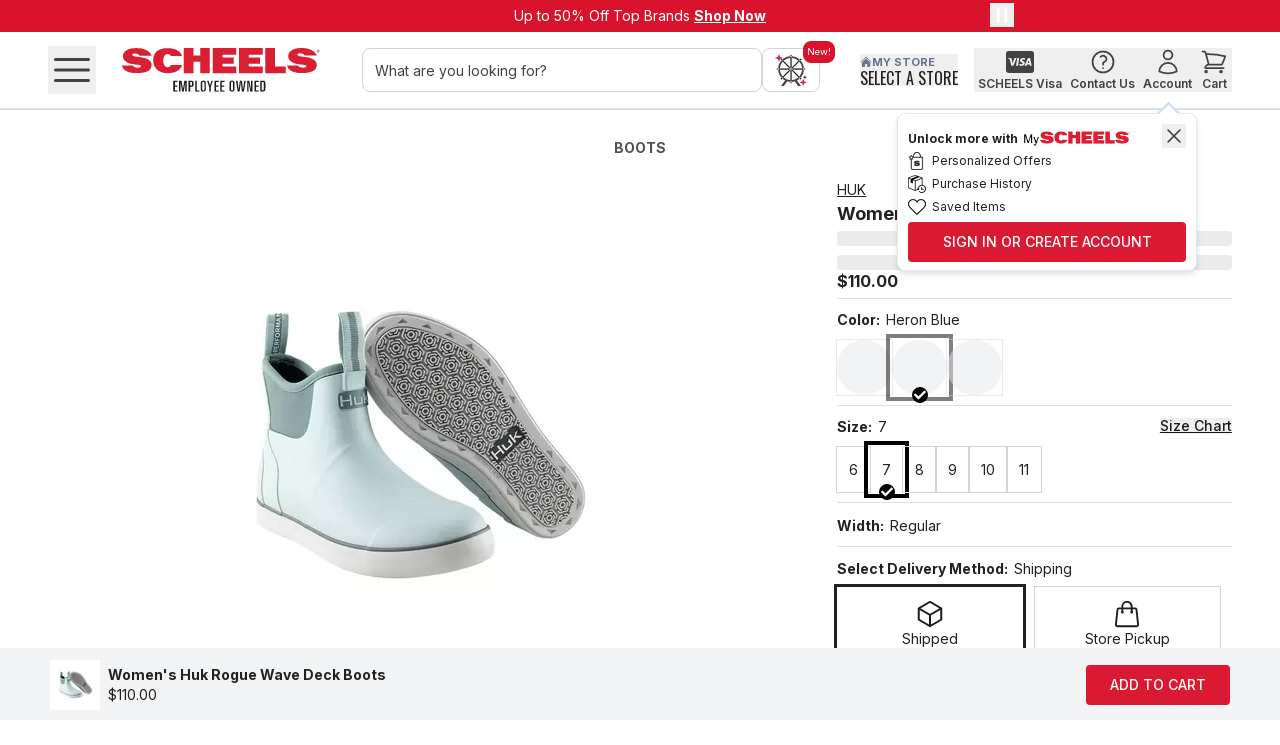

--- FILE ---
content_type: application/javascript; charset=utf-8
request_url: https://apihub.scheels.com/149e9513-01fa-4fb0-aad4-566afd725d1b/2d206a39-8ed7-437e-a3be-862e0f06eea3/p.js
body_size: 70885
content:
"use strict";(function(){var u;var S=function(v,u,f){for(var a=u.length,r=a-f,t=[],M=0;M<v.length;)for(var h=0,l=1;;){var x=u.indexOf(v[M++]);if(h+=l*(x%f),x<f){t.push(h|0);break}h+=f*l,l*=r}return t};var h="9$b<CH$6+q<IULNpVq0$c0$e0$lb<=$H$6+qqIqwlIqLpDqJIU0$n0$jYeIqYJIov$IqIoIUwnIU>b$IUYnIqCIUIqIzX$IzxqYnIzv$IzHc9=<IqlIqYeIzYJIUAIqAIoWIqHc9=<IoWIzIUIqwjIqYcIqYJIcv$IqIcIzScIoYjIMWIo<IMYjIMv$IMHc9=<IDWIoqIDYlIMWIooIMPIqIzIo>I$IUYjIUv$IUHc9=<IzlIzAIqb<ieH$6+qoIULtTd5qSIUq4IqaHMxxqIUv$IUHE+hzIoScIzY4IMWIz<IMWIzqHH7=qAIM2<<IDWIMHo81<IDWIzoIMPIUIoIz>I$IqY4Iqb<pZH$6+qoIML2TqRIUqBIq0$2$>b$IqYBIzm$IqIzIoX$IoxJwBHAi7q>HAi7qIoYBIqv$IqHMp7zIzw2$IzYRIzv$IzHo=k$IoSqIMWIM<H$6+qPIzIoIM>I$Iqv$IqHMsQUIcSqIMb<v~H$6+qcIoL05qk$IUqx$Iqqp$IzYk$IUaHMg0qIov$IoHwIIoIcSqIzYx$IDv$IDHH8NqIeSqIlWIl<<PIDIeIl>I$IMYBIHv$IHHH8NqIwSqIlYp$IZY2$IEoIZIEIJWIl<IJPIHIwIl>I$Ie3$IMIeIlWIz<IlPIoIcIz>I$IqnIUIqIzlIzWIM<IoPIqIcIM>I$IUlIUWIqHcyX$IMzWIqHU1tqIUb<pSH$6+qoIMLNdd8$q=$IUqQ$IqaHMxxqIqv$IqHE+hzIzScIoYQ$IDWIo<IDWIoqHH7=qAIc2<<IMWIcHo81<IMWIooIcPIqIzIo>I$IUYQ$Io>b$IUWIoHqO7oIUYQ$IUb<tLH$6+qqIzL8dqX$IUYX$IqJIqIUDHMO|IUIMlIMWIUHqO7oIzzWIqHqfp$IMb<3aH$6+qcIULki$dN$q2<IUqi<Iqqs<IzaHMxxqIUv$IUHE+hzIoScIzYi<IcWIz<IcWIzqHH7=qAIM2<<IDWIMHo81<IDWIzoIMPIUIoIz>I$IqYs<Iom<IotteIzv$IzHwXpzIoSoIMYs<Icm<Ict2oIDWIM<IDYi<IeWIMqIePIzIoIM>I$IqzWIqHqbsoIUb<0m$H$6+qoIUL3x<dk<qx<IUqp<IqaHMxxqIzv$IzHE+hzIqScIoYp<IMWIo<IMWIoqHH7=qAIM2<<IcWIMHo81<IcWIooIMPIzIqIo>I$IUYp<IU>b$IoWIUHqp+qIoYp<IUb<kk$H$6+qoIqLtx<q=<IUqQ<Iq0$V<0$v<0$X<0$3<0$N<0$2U0$iU0$sU0$0UY=<IUv$IUHDv6qIzwV<IzY=<IUv$IUHq3i<Iowv<IoY=<Iqv$IqHD9G$Iov$IoHz6O<IUwX<IUw3<H$6+qwN<H$6+q>b$IUYv<IqCIUIqIzX$Iz2G$>b$IqYv<IUv$IUHe0K$IcCIqIcIo>IoIzX$Iz8=$Yv<IqSoIzYQ<IoWIz<IoYX<IoWIzqIoBIqIzIUw2UIUY2UIqv$IqHzx+zIUw3<IUY2UIqv$IqHDGbMIUwN<IULNI$YV<Iqv$IqHZ1=zIzSqIoWIo<H<rX$PIqIzIo>I$IUwiUIUYiUIUYQ<IzWIUHz6O<IzYV<Izv$IzHZ1=zIoSqIMWIM<H<rX$PIzIoIM>I$IUwsUIUYsUIUYX<IoWIUHz6O<IoYiUIMv$IMHzx+zIU^IU2I$YsUIcv$IcHzx+zIo>IoIUw3<IUYiUIUv$IUHDGbMIowN<IoYN<IUv$IU<IMf<H<8=zIMIUX$IU2h$v$H<8=zHMh9zIMSqIcYN<IHWIc<IHPH<8=zIMIc>I$IowN<Io>IoIUb<=h$H$6+qoIoLii<qVUIUqvUIqYVUIUv$IUHc8=oIoSqIcWIc<HDtXoPIUIoIc>I$Izr$<IzIq^IqNf<YvUIDv$IDHc8=oIoSqIMWIM<HDtXoPIDIoIM>I$Izr$<IzIo>IoIqlIqSoIcYQ<IMWIc<IMYX<IDWIcqIDPb$IoIc>I$IUX$IUp0<Y3<IUv$IUHcOBIcSoIDK$Ho7YH$6+qIeWID<IeWIDqH$6+qPIUIcID>I$IM>IMIoL3k<Y3<Icv$IcHcOBIDSoIeK$Hzms$H$6+qIHWIe<IHWIeqH$6+qPIcIDIe>I$IM>IMIow0UIoAIoY0UIMWIoHzx+zIMYN<IDWIoHDGbMIDlIoWIUHqp+qIqzWIqHqN+$IUb<X+<H$6+qoIMLkyUdNUq2qIUqiqIqaHMxxqIUv$IUHE+hzIzScIoYiqIcWIo<IcWIoqHH7=qAIM2<<IcWIMHo81<IcWIooIMPIUIzIo>I$IqYiqIqb<s8<H$6+qqIDLXpUqkqIU0$xq0$pqYkqIUv$IUHqI=$IzwxqIzYkqIUv$IUHqNgUIqwpqIq6<ipUYxqIqX$IqN=<YpqIU>IUIqX$Iqt+Ub<Vg<H$6+qqIoLv7UqvqIU0$Xq0$3q0$Nq0$2z0$iz0$sz0$0z0$kzYvqIUv$IUHqK6qIqwXqIqYvqIUv$IUHqI=$Izw3qIzaHzVVoIqYXqIcv$IcHcOBIDSoIoK$Hz0vzH<KKzIMWIo<IMb<vv<H$6+qqIML=X<q8zIUY8zIUr$H<s5IUIqX$IqsX<>H<8=zIzLtX<>H<p9qIzlIzWIoqIMPIcIDIo>I$Izm<IqIzIUwNqIUY3qIUv$IUHob6<IzSoIoWIo<<WIoqi<PIUIzIo>I$Iqw2zIqY2zIqv$IqHMp7zIzwizIzwszH$6+qw0z<Y0zIqYNqIDv$IDHMp7zIzjIqIzIMX$IMt7UYNqIzv$IzHH8NqIMSqIDY0zIoWID<IoPIzIMID>I$IqY2zIMv$IMHH8NqIDSqIHY0zIeYizIwoIeIwIlWIH<IlPIMIDIH>I$Io3$IqIoIDwkzIDYszIqaHMg0qIDv$IDHwIIoIeSqIwYkzIHWIw<IHPIDIeIw>I$Iot$IqIoIowszIoY0zIq>qIot$IqIoIow0zIoLXN<YszIqlIqSqIzAIcYpqIDv$IDHob6<IeSqIlWIl<oPIDIeIl>I$IMWIcHqK6qIMYxqIHWIcHqI=$IHWIz<IcPb$IoIz>I$Iq>IqIULX+U>b$Iq>IqIUlIULQpU6<DuIz0<q<Izz6<DzWIqHqrG<IDzWIqHq86UIMb<0tUH$6+qoIULX6qdVzqvzIUqXzIq0$3zaHMxxqIov$IoHE+hzIqScIzYXzIMWIz<IMWIzqHH7=qAIM2<<IDWIMHo81<IDWIzoIMPIoIqIz>I$IUYXzIU>b$IqWIUHqQ4Iqb<0gUH$6+q<IMLkkq0$iob<iQUH$6+qqIUwioIUL2IUq0oIU0$kocIUwkoIUcIUY0oIqWIUHqvX$IqcIUb$IzSqIob<pVUH$6+qqIMLp9UqtoIUYkoIUYtoIqWIUHqyO<IqzWIo<IMBIzIoIqWIUHqIkUIqcIU2<qIzWIUHq3VUIzzYioIUv$IUHe0K$Iqb<sXUH$6+qoIUL22qqQoIUqVoIq0$vocIUwvoIUcIUcIqv$IqHqvX$Izv$IzHHQbUIMSoIcb<V3UH$6+q<IqLtNUYvoIqv$IqHq0Q<IMSqIzYVoIoWIz<IoPIqIMIz>I$IUlIUWIc<IqYQoIDWIcqIDPIzIMIc>I$IoWIUHq6I<IozWIqHq8kUIUYioIUv$IUHe0K$Iqb<8fqH$6+qqIUL=7qqiMIUcIqv$IqHqvX$Izv$IzHw=8qIqSqIocIcv$IcHq6I<IMWIo<IMPIzIqIo>I$IU>b$IocIUv$IUHqyO<IqCIoIqIUX$IUX0qcIov$IoHqyO<IMSqIcYiMIDWIc<IDPIoIMIc>I$Iq>IqIUcIU2<<IqWIUHq3VUIqzWIqHq0Q<IUYioIzlIzi<IUPb$IMIU>I$Iqw3zIqYXzIUY3zIcWIUHqQ4IczWIqHq9k$IUb<vxqH$6+qoIULptqdkMqxMIUqpMIqaHMxxqIqv$IqHE+hzIoScIzYpMIMWIz<IMWIzqHH7=qAIM2<<IDWIMHo81<IDWIzoIMPIqIoIz>I$IUzWIqHz8bUIUb<xGqH$6+qcIUL89Md8Mq=MIUqQMIqqVMIz0$vM0$XM0$3M0$NMaHMxxqIqv$IqHE+hzIzScIMYQMIoWIM<IoWIMqHH7=qAIo2<<IHWIoHo81<IHWIMoIoPIqIzIM>I$IUYVMIom<IotteIzv$IzHJ9GUIMSqIoYVMIcm<IcxUIDWIo<IDPIzIMIo>I$IUwvMIUYVMIMm<IMXKYIUwXMIUYVMIMm<IMN7YIUw3MIUb<V9qH$6+q<IoLNKM0$scb<=vqH$6+qqIqwscIqLkhqqkcIUcIUYkcIqWIUHqvX$IqcIqWIqHqKIqH$6+qcIUcIMv$IMHqvX$Iqv$IqHEg=UIoWIUHqrxoIocIzcIUv$IUHqrxoIMv$IMHe0K$Iqv$IqHz2NzIUWIzHq2xqIUzYscIUv$IUHe0K$Izb<pNqH$6+qqIULv2zqtcIU>b$IUYtcIqm$IUIqIMX$IM22zwtcH$6+q>H$6+qIMcIoYtcIqWIoHqKIqIqzWIzHq2=zIUYscIUv$IUHe0K$Iqb<kizH$6+qoIzLk1zqVcIUqvcIq0$Xc>b$IUYvcIzm$IUIzIqX$Iq3szY3MIzv$IzHnimqIUv$IUHn7UIDwvcID>IDIqcIUwXcIUb<vbzH$6+q<IULs1z0$iD0$sD0$0Di<IUwiDIUwsD<YsDIUv$I<HMp7zIojIUIoIqX$IqQ6zYiDIUYsDIqYsDIov$I<IoIzWIUIqIzYsDIU>IUIqt$IUqIUwsDIULQ0z6<2pzYVcIUv$IUHosqIzSoIMcIoWIM<IoYiDIoWIMqIoPIUIzIM>I$IqlIqLN8z6<DuIq0<q<IqY<Iqw0DIqY0DIzv$IzHq11UIq^Iq3GzYXcIov$IoHqyNqIeSoIcY0DIMWIc<IMYvcIlWIcqIlPIoIeIc>I$Iz>IzIqY0DIM2<<IcWIMHq11UIcY0DIzs<Iz6<DzlIUWIqHq+szIzYscIUv$IUHe0K$Iqb<v=zH$6+qoIzL0rzq=DIUqQDIq0$VD>b$IUYQDIqm$IUIqIzX$IzpKzY3MIov$H70MfUN<=UsU3<8<+<g<V<sUy<L8U+<g<V<sUy<t<pUy<i<V<9UsU8<h$V<0<r$X<s<8<N<6U8<9UV<9Uy<6U=Uk<V<fUX$h$V<=Uy<y<r<X$+<0Uy<V<QUmUk<sU1$Q$Fng<i<X$QU0U+<N<X$y<y<V<r<sU=U9UsUV<b<=U+<b<V<a6$b<V<GUy<r<V<N<8<y<V<BsU8<9UGUX$k<QUr<GUN<gUQUQ<h$pU0<9UpU9U8<v<9UVUr<r<8<r<g$LLN<V<QUQU=Uk<V<m$L=U6U6Ub<x<+<8<h$x<X<9Uy<V<r<r<8<k<=Uy<X$8<9Us<8<N<6Ub<V<y<V<y<8<Q<y<r<X$9Uk<yU=Uk<h$0Ur<=Uy<X$8<9UFQ$a>+U=Uy<sUfUX$9Uk<r<V<X$9Uy<V<r<r<8<k<=Uy<X$8<9UyUX$N<V<8<0Uy<h<0Ur<=Uy<X$8<9Ug<sU+<k<6U1Uk<b<8<+<=Ub<i<GUN<v<X$9Uh$8<v<f<VU=<h<x<6Uh$0UfUfU2<2<h$X$QU6U8<QUV<r$V<QU8<0Ur<sUV<QUGUV<=Uy<0Ur<V<G<b<=Uk<QUzX<h$b<V<2<2<r<V<v<r<X$y<V<r$V<b<=Uy<X$O<V<X<N<6U8<r<y<VU1Uy<V<9UQUX$8<9UQUV<y<0UpUN<g<GUN<a0$MQ$V<1Ur<QU0U+<sUfU=Ub<b<V<9Uk<V<s<8<0U9Uy<sU0Ur<r<V<9Uy<6<=Ur<=UN<V<y<V<r<QUh$V<y<=UX$b<t<kUV<9UV<r<=Uy<8<r<LX$QUL=Ub<r<V<=Uh$x<LV<1UV<sU0Uy<X$9Uk<9$1Ub<fU0<9UpU9U8<v<9UV<fUpUV<1UV<sUN<V<QUQU=Uk<V<r<V<N<8<y<V<s<8<9UGUX$k<0Ur<=Uy<X$8<9UQU8U+<g<V<sUy<LV<1U6UV<sUy<V<h$9$X$y<V<r<=Uy<8<r<mUr<fUO<k<g<x<g<fU1Uv<6Uk<6Uh$1UBpU6UQUh$pUBfUena>sUr<V<=Uy<V<=Ur<r<=Ux<r<g<b<2<2<=UQUx<9UsUOU=Ub<0UV<QUx<0U0U2<2<=UQUx<9UsUh<V<b<V<k<=Uy<8<r<m$FFQ$zQ<x<N<+<8<b<9$=UQUx<9UsUX<y<V<r<=Uy<8<r<LX$QUL9U8<y<Lh$V<GUX$9UV<h$9$X$9Uy<V<r<sUV<6Uy<8<r<QU9$GU8<r<N<6$eaQ$F0$M>1$n=U+<sUh$V<GUV<9Uh$QUvUX$y<fUsU=U6Uy<0Ur<V<fUV<=Uh$V<r<QUO<k<sUb<N<i<fU=UQUVUr<r<8<r<r<mUg<9U=UO<X$k<=Uy<8<r<i<N<i<pUi<h$N<k<V<y<8Uv<9U6<r<8<6UV<r<y<x<h<V<QUsUr<X$6Uy<8<r<QUy<8<6U6<r<8<6U=Uk<=Uy<X$8<9U0U0U0UpU6UQUh$pUs<h$N<=Ur<pUV<r<8<+<g<V<sUy<O<=Ub<X$h$0<9Uy<X$b<g<b<+<6<8UQ<yUp<6<Q<h<p<LfU=UQUL=Ub<r<V<=Uh$x<L+<V<V<9ULsU8<9UGUX$k<0Ur<V<h$X$1UpUN<6U8<6Ub<+<6UV<6Uh$LVUO<V<9Uy<yUx<6UV<2<2<h$V<sU8<r<=Uy<V<r<v<6UpU6Uh$9U6U1Ur<i<h$2<pUsUg<sUr<x<6Uy<8<s<fU=Ub<b<V<9Uk<V<QUy<=Ur<y<pUGUN<+<0UGUGUV<r<gUQ<2<Q<f<=<a0$M2<9<8U2<vUX<9<h<8UvUG$mUi<h$QUV<y<=<y<y<r<X$+<0Uy<V<V<k<g<v<8<r<pUyUX$N<V<fUafU=UQUfUV<h$Q<V<y<h$x<9U=UN<X$sUs<8<9UGUX$k<LBLvU=<r$9<X<9<kUsU8<h$V<y<fUr<8<v<2<2<=UQUQUX$k<9Ur<+<6UpU+<6UGUr<8<9Uy<V<9Uh$x<0UO<9$g<QU1UV<sUnMh$n0$GUB0$GU=UV<BF>1$Q$B1$a0$h$BV<eaah$0$n0$6$FaefU>g<fUpUk<h$6Ux<1Ur<s<8<9Uy<V<9Uy<ByUx<6UV<2<2<N<V<y<=Uh$=Uy<=U>1$e6$r$s<m$L0Ur<b<X<9UO<=Ub<X$h$h<8<9UV<6<=Ux<b<8<=Uh$1$M6$1$0$0$6$a=UQUx<9UsUh<X$QU6U8<QUV<x<k<g<n6$Fas<=U9U9U8<y<Lr<V<=Uh$L6Ur<X$O<=Uy<V<LN<V<N<+<V<r<LGUr<8<N<L=U9UL8<+<g<V<sUy<Lv<fU8<QUV<LsUb<=UQUQULh$X$h$L9U8<y<Lh$V<sUb<=Ur<V<LX$y<mUy<N<Q$6$M1$sU8<9UGUX$k<0Ur<=U+<b<V<Jr<V<y<0Ur<9Ue6$pU1Ur<r<V<6Ub<=UsUV<h$X$k<V<QUy<KU9$f$y<QU1U<zK<f$f$2$m$KU9$h$<2$<f$f$2$m$KU9$3<7U9$Pt<p$2$<2$<KU9$f$3<sUN<t<2$<y<QUz2<2<sUb<=UQUQU6<r<X$O<=Uy<V<G<X$V<b<h$X<9UgUQUQ<h$pUbU8<k<k<X$9Uk<VUr<r<8<r<0UmUg<PeFnV<n0$eQ$B6$eGU=UBFGU+<6$B=U=Uh$FB0$MM=UGUh$>a0$h$e+<Pah$a6$M=UQ$nB1$V<h$>BFQ$>V<B=UQ$+<V<B1$MaV<6$GU6$MV<V<=UQ$PN<GUsU=U9UQUv<V<r<QUb<k<g<r<V<QU8<b<O<V<m$1$6$z6$1Ug<b<fUm$i<+<6Uh$QUV<y<0<X$9Uy<Q$a>Q$0$n9U8<v<pU6UQUh$pUBr<V<=Uh$x<OUVUr$+U8UQ<VUp<6<Q<h<p<LVUr<r<8<r<m$k<GUN<QUV<9Uh$i<V<0U6<b<=UsUV<fU8<b<h$V<r<9U6Uh$0U6Uh$=Uy<V<2<2<=Uv<=UX$y<V<r<r<V<9Uh$V<r<V<r<Q$Ma6$i<b<fUQUy<8<r<=Uk<V<p<V<x<=U6U6UV<9Uh$s<fUX$b<h$1$>6$Q$2$g<g<fUQU6Ub<X$y<Ma0$y<x<6UV<6U8<QUX$y<X$8<9UmU+<O<vU0UQ<i<h$r<V<N<y<p$p<X<Q$X$=<Px<i<X$=Ur<X$=UBfUX$h$h$V<9U2<2<sUb<=UQUQU6<r<X$O<=Uy<V<G<X$V<b<h$kUV<y<9Uv<6Uk<N<i<k<1Uk<g<B1UmUg<O<mUGUN<gUQUQ<h$pUQ<V<y<0U6UVUr<r<8<r<M6$>aFFe9$a9$eQ$nGUX$9U=Ub<X$mUV<sUr<X$y<X$sU=Ub<X$9Uy<V<r<r<8<k<=Uy<X$8<9U9$QUX$9Uk<b<V<Bh$8<N<=UX$9Ub<r<fUQ$6$a1$Q<x<N<+<8<b<9$=UQUx<9UsUh<X$QU6U8<QUV<LX$QUL9U8<y<Lh$V<GUX$9UV<h$9$2<2<V<1Uy<V<9Uh$QU0UO<sUQUV<b<GUV<mUg<a>0$Mb<8<sU=Uy<X$8<9UgUQUQ<h$pUX<9Uy<V<r<sUV<6Uy<1<fUr<VUr<r<8<r<GUr<8<9Uy<V<9Uh$9$r<V<N<8<y<V<s<8<9UGUX$k<0Ur<=Uy<X$8<9UQUQUy<r<O<sU0UfUpUy<V<1Uy<y<8<bU8<v<V<r<s<=UQUV<=UsUy<X$8<9UO<GUN<g<i<h$FF6$Mg<9Ug<O<fUpUmU1Ur<1Uh$mUs<=U9U9U8<y<L0UQUV<LJX$9UJL8<6UV<r<=Uy<8<r<L8<9UL9U8<9UB8<+<g<V<sUy<r<V<N<8<y<V<BsU8<9UGUX$k<0Ur<=Uy<X$8<9UQUi<X$fUr<g<fU6Ur<8<y<8<y<x<6UV<8<p<V<x<6<=Uh$O<=Ub<0UV<QUr<pUmU0U9Uh$V<GUX$9UV<h$F6$i<N<1UQUV<V<h$Q<0UGUGUX$1UV<6U1Une1$FO<V<r<+<8<QUV<2<2<QU6Ur<V<=Uh$b<i<h$zQUr<sUvU0UQ<i<h$r<V<N<y<p$p<X<Q$X$=<P=<9<VU+<sUf<kU8<OU8UFt$fUX$h$h$V<9U7U9Ui<h$Q$0$a>9U1Uk<V<+<6Ur<=Uv<9U1Ur<9U+<6UgUQ<2<Q<f<=<a0$M2<9<8U2<s<8UN$N$8U9<2<gUQ<b<8<=Uh$X$9Uk<b<+<O<h$V<GU=U0Ub<y<1$Q$Mer<O<mU=U0Uv<6UN<V<y<fU8<h$PeFnV<n0$eQ$B6$eGU=UBFGU+<6$B=U=Uh$FB0$MM=UGUh$>a0$h$e+<Pah$a6$M=UQ$nB1$V<h$>BFQ$>V<B=UQ$+<V<B1$MaV<6$GU6$MV<V<=UQ$PGU6U=UsUsUV<QUQU9Ui<X$QUy<8<6UX<N<N<V<h$X$=Uy<V<6<r<8<6U=Uk<=Uy<X$8<9U+<0U+<+<b<V<QUi<h$mUfU+Ux<y<V<QUnQ$e0$fUefUr<V<GUk<+<6U8U+<g<V<sUy<LV<1U6UV<sUy<V<h$Fean2<2<r<V<QUy<QUy<r<X$9Uk<QUfU=Ur<V<h$N$V<N<8<r<x<1Uk<g<O<sUg<sU8<9UQUy<r<0UsUy<8<r<t$6U=Ur<V<9Uy<9<8<h$V<3<9$2$p$7Uz3<KUt<KUKUf$<3$tUK<Bt<a6$1$FsU8<9Uy<V<9Uy<By<x<6UV<i<GUk<0<r$bUX$QU=<r<r<=Ux<ne0$FsUb<X$sUpU0$FQ$Q$x<v<6Ur<sU+<N<V<y<=Uh$=Uy<=U=U6U6UV<9Uh$pUpUmUX$9U6U0Uy<LX$QULX$9UO<=Ub<X$h$Ly<x<6UV<=UsUsUV<QUQU8<r<0UGUk<QUfU=UaaFQ<x<N<+<8<b<f$Q<x<N<+<8<b<9$X$y<V<r<=Uy<8<r<<2<2<QU6Ur<V<=Uh$=<r<r<=Ux<bU8<k<+U=Uy<sUfUV<r<Q<y<=Uy<V<aFQ$aGUX$b<y<V<r<X$9Uy<V<r<sUV<6Uy<h<=Uy<=Ur$V<sUV<X$O<V<h$L=ULb<8<k<Lr<V<i<0UV<QUy<LX$9UL0U9UV<1U6UV<sUy<V<h$LQUy<=Uy<V<LQUb<X$sUV<G<0U9UsUy<X$8<9ULV<1U6UV<sUy<V<h$QUy<=Uy<0UQUyUV<1Uy<V<g<b<sUfUr<8<N<V<+U0Uk<vU8<r<pU=<r<8<0U9Uh$=<r<r<=Ux<+U0UGUGUV<r<>Mn>k<V<y<8Uv<9U6<r<8<6UV<r<y<x<Q<x<N<+<8<b<QUv<=Ur<9UX$9Uk<y<V<1Uy<P6Ub<=UX$9UF0$eMpUpUN<X$QUX<9Uy<V<k<V<r<Q$Q$1$eb<6Uh$r<KUzG$k<g<b<k<g<fUV<9Uh$6U8<X$9Uy<QU1U9Ug<sUr<x<6Uy<8<s<0UQUy<8<N<V<r<p<V<x<2<2<QU6Ur<V<=Uh$=<r<r<=Ux<QUk<1Ur<+<b<8<sUpUQUg<QUh$V<QUsUr<X$6Uy<X$8<9U>Q$nQ$pUg<fUQ$6$b<9Ug<Q<h<p<LV<r<r<8<r<sU0Ur<r<V<9Uy<Q<sUr<X$6Uy<N<=Ur<pUV<r<s<8<9UGUX$k<h$X$GUGUX$sU0Ub<y<x<h$8<N<=UX$9UO<=Ub<0UV<pUk<g<h$V<sU8<r<=Uy<V<bU8<=Uh$0Ux<pU1UBpU6UQUh$pUBsUh$9U0UN<+<V<r<V<1U6U8<r<y<QU0$6$1$MQUy<r<X$9Uk<X$GUx<gUQ<2<Q<f<=<a0$M2<9<8U2<9<8Uh<VU2<gUQ<GU8<r<VU=UsUfUi<h$6Ug<GUk<V<9UsU8<h$V<h$s<8<9UGUX$k<pUX$9Uh$r$V<k<VU1U6U6UV<r<QUX$QUy<V<h$PeFnV<n0$eQ$B6$eGU=UBFGU+<6$B=U=Uh$FB0$MM=UGUh$>a0$h$e+<Pah$a6$M=UQ$nB1$V<h$>BFQ$>V<B=UQ$+<V<B1$MaV<6$GU6$MV<V<=UQ$Pr<QU8<0Ur<sUV<GUX$9Uh$i<k<g<y<r<0UV<m$Lf$9$T2$<3<og$t<Tz=UQUx<9UsU=UN<h$8UQU0U6U6Ur<V<QUQUV<h$1Ug<fUsU=UsUfUV<bUX$GUV<y<X$N<V<1UBpU6UQUh$pUBsUy<fU0$k<+<O<0<r$bUQ<V<=Ur<sUfU6<=Ur<=UN<QU>M0$6$b<v<6UX$QUaaF>a0$0$2<2<O<=Ub<0UV<QUsUfU=Ur<=<y<9UmUGUg<+<6Uena6$+<=Uy<sUfUX$9Uk<O<fUfUV<1U6UX$r<V<h$g<h$6U9U=UN<V<9U8<h$V<1UN<i<O<+<6Ur$V<N<8<y<V<s<8<9UGUX$k<O<O<sUPeFnV<n0$eQ$B6$eGU=UBFGU+<6$B=U=Uh$FB0$MM=UGUh$>a0$h$e+<Pah$a6$M=UQ$nB1$V<h$>BFQ$>V<B=UQ$+<V<B1$MaV<6$GU6$MV<V<=UQ$Pb<k<r<b<fU=UQUx<9UsUX<y<V<r<=Uy<8<r<1$aQ$Mr<V<N<8<O<V<s<fUX$b<h$g<pUN<1Ui<X$s<=U9U9U8<y<LQUV<9Uh$Lb<8<k<LN<V<QUQU=Uk<V<L+<V<GU8<r<V<LX$9UX$y<X$=Ub<X$QU=Uy<X$8<9Us<=U9U9U8<y<L=Uh$h$LX$9UX$y<X$=Ub<X$mUV<r<QUL=UGUy<V<r<Lh$V<sU8<r<=Uy<X$8<9ULfU=UQULsU8<N<6Ub<V<y<V<h$QUfU=Ua0$Mg<6U1UX$h$b<8<k<s<8<h$V<O<V<r<QUX$8<9UQUh$X$QU6U=Uy<sUfUVUO<V<9Uy<8<6UQUeQ$naQUV<y<yUX$N<V<8<0Uy<1Ur<g<X$9Uy<V<r<sUV<6Uy<s<8<9UGUX$k<N$=U9U=Uk<V<r<zFQ$1$1$>eaFQ<x<N<+<8<b<k<sU+<b<8<sU=Ub<Q<y<8<r<=Uk<V<r<QUy<GUX$r<QUy<k<V<y<8Uv<9U6<r<8<6UV<r<y<x<9<=UN<V<QUO<O<mUmUv<6Ub<g<fUmUO<mU9$g<QUg<k<g<FnQ$Q$0U+<O<1Ui<h$ne1$>MaeX$9UO<=Ub<X$h$N<=U6U+U=Uy<sUfUQ<V<9Uh$8U9U0<9Ub<8<=Uh$x<6U1U9Ug<b<LN<V<QUQU=Uk<V<QUL+<x<LQUV<9Uh$+UV<=UsU8<9Ur<V<QU8<0Ur<sUV<=<h$h$r<V<QUQUO<=Ub<X$h$=Uy<V<s<8<9UGUX$k<0Ur<=Uy<X$8<9U6UV<r<GU8<r<N<=U9UsUV<gUQ<2<Q<f<=<a0$M2<9<8U2<=<r$r$=<xU2<+U0<G<G<VUr$2<X<Q<2<OUX<VUvU2<2<X$N<6U8<r<y<Q<y<=Ur<=<r<r<=Ux<p<6<Q<h<p<LVUr<r<8<r<m$L6<r<X$O<=Uy<V<LN<V<y<fU8<h$LX$QUL9U8<y<Lv<r<X$y<=U+<b<V<2<2<X$N<6U8<r<y<h<V<GU=U0Ub<y<M0$1$6$1Uk<sUQ$MFaQ<0U6U6Ur<V<QUQUV<h$VUr<r<8<r<x<O<sUGUr<V<V<mUV<s<r$X<yUX<s<=<bUx<pUN<VUr<r<8<r<2<2<sUb<=UQUQU6<r<X$O<=Uy<V<G<X$V<b<h$Q<V<y<y<V<QUy<1<N$bUf<y<y<6Ur$V<i<0UV<QUy<g$LLQUy<=UsUpUm$L1UBpU6UQUh$pUBsUQUy<=Ur<y<QUvUX$y<fUpUy<N<1Ur<fUr<V<h$0UsUV<0UmUGUBr<sUsU=Uy<sUfU2$V<t$0Ui<h$GUV<=Uy<0Ur<V<G<b<=Uk<QU0$MFnX<9<G<8UQUV<i<9<0UN<gUQUQ<h$pUX<9Uy<V<r<sUV<6Uy<G<V<y<sUfUVUr<r<8<r<O<X$QUX$+<X$b<X$y<x<Q<y<=Uy<V<V<GUN<9UGUN<eM6$amUk<g<2<2<r<V<=Uh$b<1Ur<aa6$6$1U8<r<p<V<x<fUV<1Uh$=Uy<=UM1$MQ$enMV<h$h$sUQ$BGUGUV<1$BF+<n>B1$ne=UBGU6$V<nen6$>>aM0$r$V<QU8<0Ur<sUV<L=Uh$h$r<V<QUQULN<0UQUy<L+<V<LX$9ULGU8<r<N<=Uy<L~fUy<y<6UQUm$PPx<8<0Ur<Bh$8<N<=UX$9U9$sU8<N<PeFnV<n0$eQ$B6$eGU=UBFGU+<6$B=U=Uh$FB0$MM=UGUh$>a0$h$e+<Pah$a6$M=UQ$nB1$V<h$>BFQ$>V<B=UQ$+<V<B1$MaV<6$GU6$MV<V<=UQ$P~fU8<QUy<zr<V<i<0UV<QUy<Q<0U+<N<X$y<k<pUN<QUV<y<r$V<i<0UV<QUy<f<V<=Uh$V<r<0<X$9Uy<1$=<r<r<=Ux<QU0U+<QUy<r<2<2<QUV<y<G<0U9UsUy<X$8<9U9<=UN<V<fUy<y<6UQUm$s<=U9U9U8<y<Lv<r<X$y<V<L6Ur<X$O<=Uy<V<LN<V<N<+<V<r<Ly<8<L=U9UL8<+<g<V<sUy<Lv<fU8<QUV<LsUb<=UQUQULh$X$h$L9U8<y<Lh$V<sUb<=Ur<V<LX$y<+<y<8<=UpU6UQUh$pUOUQ$0$1$6$X$9UX$y<s<0UQUy<8<N<VUO<V<9Uy<G<r<8<9Uy<V<9Uh$VUr<r<8<r<s<8<h$V<pU6UQUh$pUB6UV<9Uh$X$9Uk<0UGUN<2<2<N<=UpUV<yUV<N<6Ub<=Uy<V<8U+<g<V<sUy<k<V<y<mUO<sUG<=UX$b<V<h$Ly<8<LQUV<9Uh$Lb<8<k<LN<V<QUQU=Uk<V<wLGUV<y<sUfULr<V<y<0Ur<9UV<h$L6U=Uk<V<QUfU8<v<i<X$6UQ<y<r<X$9Uk<r<=U9Uh$8<N<V<v<6UsUeQ$nh$+<MnBsU0$=U6$BFeQ$V<B1$+<0$1$Bn6$>1$0$Q$en+<sUFnX$9UGU8<X<9Uy<V<r<r<8<k<=Uy<X$8<9UQ<pUX$6U6UV<h$8U+<g<V<sUy<LX$QUL9U8<y<LX$y<V<r<=U+<b<V<9$9UmUg<h$8<sU0UN<V<9Uy<g<fUfUh$X$QU6U8<QUV<8U+<g<V<sUy<QUy<=Uy<0UQUr$V<=Uh$x<Q<y<=Uy<V<QUQUfU0Uy<h$8<v<9UV<fUfU0U+<6UQUy<x<b<V<6$ep<6<Q<h<p<QUV<9Uy<GUr<8<9Uy<V<9Uh$9$sUr<x<6Uy<8<s<fU=Ub<b<V<9Uk<V<9$sU0Ur<r<V<9Uy<6<=Ur<=UN<V<y<V<r<QUGUr<8<9Uy<V<9Uh$9$sU8<b<b<V<sUy<VUr<r<8<r<QUG<r<8<9Uy<V<9Uh$bU8<k<s<8<h$V<0U1Ur<0$Mk<v<6UmUsUg<6U=Ur<QUV<9UO<mUk<i<h$0U1Uk<pUmUGUQ<fU0Uy<h$8<v<9U1Uh$6UQU8<N<V<Q<y<=Ur<y<+U0UGUGUV<r<yUr<0U9UsU=Uy<V<h$v<X$h$y<fUsUb<V<=Ur<yUX$N<V<8<0Uy<X$h$b<V<O<g<fU1UBpU6UQUh$pUBr<1UmUGUGUX$9U=Ub<X$mUV<h$pU6UQUh$pUBb<8<=Uh$V<g<fU2<2<V<QUN$8<h$0Ub<V<r<V<g<V<sUy<fU6$6$g$LL9U=UN<V<m$L7UfUy<y<6UQU2$m$2$z0UQUV<r<=<k<V<9Uy<r<V<=Uh$x<Q<y<=Uy<V<+<b<8<sUpUgUQUQ<h$pUX<9Uy<V<r<sUV<6Uy<G<8<r<N<VUr<r<8<r<fU=UQUfUO<GUk<0Ug<fUV<i<h$V<GUk<8U+<g<V<sUy<L9U8<y<Lh$X$QU6U8<QU=U+<b<V<9$fUMv<r<X$y<=U+<b<V<N$8<h$0Ub<V<9U=UN<V<h$X<y<V<N<yUx<6UV<VUr<r<8<r<y<r<x<QUg<8<X$9Up$=<6U6UV<9Uh$V<h$LX$GUr<=UN<V<Lh$X$h$9UJy<Lr<V<QU6U8<9Uh$Lv<X$y<fULsU8<9UGUX$k<0Ur<=Uy<X$8<9ULv<X$y<fUX$9ULa6$LQUV<sU8<9Uh$QU9$3<pU+<O<0UO<mUh$V<sU8<h$V<0<r$X<s<8<N<6U8<9UV<9Uy<QUV<=Ur<sUfUh<8U9<VUt$qLN<=U1UB=Uk<V<t$6$qL6U=Uy<fUt$PqN$=Uy<fUfUFr$V<i<0UV<QUy<G<=UX$b<V<h$Ly<8<LQUV<9Uh$L+<=Uy<sUfUL8<GULx<x<pU0$X$GUr<=UN<V<i<9Ug<N$s<9$gUQUQ<h$pUX<9Uy<V<r<sUV<6Uy<VUr<r<8<r<6Ur<V<O<V<9Uy<h<V<GU=U0Ub<y<r$V<=Uh$x<2<2<6Ur<8<y<8<2<2<r<fUfUsUfU=Ur<s<8<h$V<=<y<r$V<GUb<V<sUy<k<O<mU2<2<r<0U9UX<9UX$y<X$=Ub<X$mUV<r<QUQUfUX$GUy<wLx<x<i<i<g<b<r<sUg<2<2<V<QUh<V<sU8<r<=Uy<V<QUV<y<6<r<8<y<8<y<x<6UV<8UGUmUg<fUO<sU+<1UBpU6UQUh$pUBO<9UN<i<sUr<V<=Uy<V<f<=UQUfU=U+<QU8<b<0Uy<V<GU0U9UsUy<X$8<9UfUQ$s<8<9UGUX$k<0Ur<=Uy<X$8<9ULV<9Uh$6U8<X$9Uy<QUL=Ur<V<L9U8<y<L=U9UL=Ur<r<=Ux<p<6<Q<h<p<m$g<N<i<h<=Uy<V<0$6$6<V<9Uh$X$9Uk<9Ug<fUr<8<0U9Uh$6Ur<8<6UV<r<y<x<X<QUVU9U0UN<V<r<=U+<b<V<1$FQ$1$b<mUGUQUx<N<+<8<b<2<2<=Uv<=UX$y<eM>MO<mUg<O<6Uh$V<pUN<>nMMi<pUN<2<2<k<V<9UV<r<=Uy<8<r<8<9Ur<V<=Uh$x<QUy<=Uy<V<sUfU=U9Uk<V<b<V<9Uk<y<fUQU0U+<N<X$y<nn>nk<V<y<X<y<V<N<pU6U1Ub<fUpUp<6<2<X<s<PeFnV<n0$eQ$B6$eGU=UBFGU+<6$B=U=Uh$FB0$MM=UGUh$>a0$h$e+<Pah$a6$M=UQ$nB1$V<h$>BFQ$>V<B=UQ$+<V<B1$MaV<6$GU6$MV<V<=UQ$P9$T2<2<sUr<V<=Uy<V<+UX$9Uh$X$9Uk<fU8<QUy<r<1Ur<2<2<=UQUx<9UsUkUV<9UV<r<=Uy<8<r<GUX$V<b<h$ne>1$r<V<=Uh$x<QUy<=Uy<V<sUfU=U9Uk<V<2<2<V<1U6U8<r<y<Q<y<=Ur<pUh$6Ub<sUg<=UQUQUX$k<9UX<N<=Uk<V<9<0UN<+<V<r<pU6UQUh$pUf<N$N$b<8<=Uh$k<V<y<=<b<b<r$V<QU6U8<9UQUV<f<V<=Uh$V<r<QU+<X$9Uh$X$9UsUb<0Uh$V<QUsU8<9UQU8<b<V<O<N<i<V<9U0UN<V<r<=U+<b<V<Q$>MFTmUGUk<9U0U0U9Ur<fUs<0UQUy<8<N<VUO<V<9Uy<gUQ<2<Q<f<=<a0$M2<9<8U2<+U0<G<G<VUr$2<G<r$8UN$p<6<2<r$s<1Ug<b<V<mUGUx<pUmU0U0UO<pUN<i<r<v<i<pUmUg<6Ur<8<sUV<QUQUPsUr<V<=Uy<V<VUb<V<N<V<9Uy<O<v<6UO<1Ur<7UKU9$KU9$2$KUPsUfUX$b<h$r<V<9Ur<6U1U=U6U6Ub<X$sU=Uy<X$8<9UPg<QU8<9Ui<pUmULX$QUL9U8<y<L=ULsU8<9UQUy<r<0UsUy<8<r<L8<r<L9U0Ub<b<k<V<y<y<V<r<x<v<i<X$9U6U0Uy<k<O<mUGU+U0UGUGUV<r<b<i<X$X<y<V<r<=Uy<8<r<sU=Ub<b<eFQ$0$8<pUGUb<8<8<r<h<8UN$s<8<9Uy<V<9Uy<bU8<=Uh$V<h$gUQ<8U9<k<V<y<=<y<y<r<X$+<0Uy<V<9UV<1Uy<sU8<9UsU=Uy<x<i<h$3<2<Bt<sUb<X$V<9Uy<yUX$N<V<X$9U9UV<r<2<2<6Ur<8<6Up<V<x<i<=U8<O<=Ub<X$h$V<9UsU8<h$V<h$s<b<X$V<9Uy<yU8<pUV<9Ur<V<sUr<V<=Uy<V<X<GUr<=UN<V<zLQUfU8<0Ub<h$L9UV<O<V<r<L+<V<LsU=Ub<b<V<h$Lv<X$y<fULQUX$9Uk<b<V<Bh$8<N<=UX$9ULX$9Uy<V<r<r<8<k<=Uy<X$8<9UL8UG<G<=$VUr$r$8Ur$mU+<6UQUV<QUQUX$8<9Uh$8<9UV<O<X$QUX$+<X$b<X$y<x<sUfU=U9Uk<V<h$V<GUX$9UV<6<r<8<6UV<r<y<x<mUr<g<Q$ae6$8<6UV<9U0U9UQUfUX$GUy<r<fUpUVU9Uh$6U8<X$9Uy<Lh$V<GUX$9UX$y<X$8<9ULX$QUL9U8<y<LO<=Ub<X$h$=Uh$h$X<9UX$y<X$=Ub<X$mUV<r<X$9UX$y<QUy<=UsUpU6<r<X$O<=Uy<V<L=UsUsUV<QUQU8<r<Lv<=UQULh$V<GUX$9UV<h$Lv<X$y<fU8<0Uy<L=ULk<V<y<y<V<r<mU6Uh$b<=UQUy<+Ux<y<V<X<9Uh$V<1Uy<8<6UQUV<r<O<V<r<yUX$N<V<x<O<mU=<QUx<9UsUX<y<V<r<=Uy<8<r<na1$MsU8<9UGUX$k<0Ur<V<X$QUOUX$V<v<fU=UQU8Uv<9U6<r<8<6UV<r<y<x<V<r<r<8<r<0$>>k<i<X$+<8<r<h$V<r<+<x<y<V<QUr<6Uh$sU8<8<pUX$V<=Uh$h$VUO<V<9Uy<bUX$QUy<V<9UV<r<1UGUN<k<mUg<b<8<k<bUV<O<V<b<b<9Ui<1U+<6Uh<=Uy<=UOUX$V<v<b<N<1UF9UV<v<s<8<9UGUX$k<z9U0UO<g<sUg<i<g<fUPeFnV<n0$eQ$B6$eGU=UBFGU+<6$B=U=Uh$FB0$MM=UGUh$>a0$h$e+<Pah$a6$M=UQ$nB1$V<h$>BFQ$>V<B=UQ$+<V<B1$MaV<6$GU6$MV<V<=UQ$PsUfU=Ub<b<V<9Uk<V<kUVUyUX$QUr$V<=Uh$x<sU8<b<b<V<sUy<VUr<r<8<r<QU3<8<+<g<V<sUy<L=<r<r<=Ux<t<b<fUfUO<X$QUX$+<X$b<X$y<x<2<2<6U=Ur<=UN<pUN<1UV<0UO<b<mUg<Fa6$MV<9Uy<r<X$V<QU1$1$MQ$fUy<y<6Um$PPx<h$6UsUr<x<6Uy<8<s<fU=Ub<b<V<9Uk<V<VU9U=U+<b<V<h$y<8<0<6U6UV<r<s<=UQUV<O<i<h$6Ur<8<y<8<sU8<b<pUV<x<QUQUV<9Uh$+UV<=UsU8<9Uy<X$N<X$9Uk<QU6<r<X$O<=Uy<V<L=UsUsUV<QUQU8<r<Lv<=UQULh$V<GUX$9UV<h$Lv<X$y<fU8<0Uy<L=ULQUV<y<y<V<r<0$F1$ay<8<Q<y<r<X$9Uk<y<=Ur<k<V<y<GUV<y<sUfU0U8<X$QUV<y<X<y<V<N<8<r<X$k<X$9U6U0UQUfUQUy<=Uy<X$sUV<O<V<r<x<gUQUQ<h$pUX<GUr<=UN<V<s<=Ub<b<+<=UsUpUVUr<r<8<r<x<fUfUX$9Uh$V<1U8UGUg<6Uh$1UBpU6UQUh$pUBGUsUsUr<V<=Uy<V<VUO<V<9Uy<PPpU6UQUh$pUs<y<sU8<9Uy<V<9Uy<vUX$9Uh$8<v<X<9Uy<V<r<r<8<k<=Uy<X$8<9UQ<y<=Ur<y<X$9Uk<s<b<=UQUQULV<1Uy<V<9Uh$QULO<=Ub<0UV<L=<9ULV<r<r<8<r<Lv<=UQULQU0U6U6Ur<V<QUQUV<h$Lh$0Ur<X$9Uk<Lh$X$QU6U8<QU=Ub<9$=Uy<8<+<Q<x<N<+<8<b<9$X$y<V<r<=Uy<8<r<LX$QUL9U8<y<Lh$V<GUX$9UV<h$9$+<0$GUh$ea6$6$asU+<eGUFnQ$MaV<=UsUe>=U>e+<Faneeh$aQ$+<0$h$6$6$MFesU>6$V<eV<F+<F6$0$6$sUFMe1$>=UaQ$GUr<8<N<s<fU=Ur<s<8<h$V<8<g<9Ui<b<=U+<V<b<fUy<y<6UQUm$PPf<V<=Uh$V<r<QU6U=Uy<fUi<b<+<y<X$N<V<8<0Uy<pUh$mU=Ur<r<=Ux<+U0UGUGUV<r<fU=UQUgUQ<2<Q<f<=<a0$M2<9<8U2<=<r$r$=<xU2<+U0<G<G<VUr$mUg<b<X$9Uy<V<r<9U=Ub<VU9Uh$6U8<X$9Uy<h<8<N<=UX$9ULX$QULJgUQUQ<h$pUX<GUr<=UN<V<yUX$N<V<8<0Uy<VUr<r<8<r<r<V<N<8<O<V<X<y<V<N<V<8<X$mUQUi<>Q$F0$f<yUN$bUG<8<r<N<VUb<V<N<V<9Uy<mUy<i<x<mUg<fUy<y<6Um$GUr<8<N<r<pUN<QUV<y<y<V<r<s<8<9UGUX$k<Q<y<8<r<V<L=Ub<r<V<=Uh$x<LX$9UX$y<X$=Ub<X$QUV<h$=$Q<x<N<+<8<b<9$h$X$QU6U8<QUV<LX$QUL9U8<y<Lh$V<GUX$9UV<h$9$y<6UBO<aBX$9U6U0Uy<0Uy<GU1$i<fUfUy<fUV<9U2<2<=Uh$h$h<X$QU6U8<QU=U+<b<V<r$V<QU8<0Ur<sUV<k<sUg<PN<GUsULr<V<QU6U8<9UQUV<Lv<=UQULN<X$QUQUX$9Uk<L8<9UV<L8<r<LN<8<r<V<LfUV<=Uh$V<r<QUb<6U1UfUV<X$k<fUy<9Ur<g<V<0U0U6U=Uy<fU9U=UN<V<1$nMay<X$N<V<QUy<=UN<6U9UfUfUIoHnimqIUv$IUHn7UIowQDIo>IoIz6<sVzY=DIzg$IzIUlIUL2rz6<DuIM0<q<IMY<IqwVDIqYVDIUv$IUHq11UIq^IqNIzcIzv$IzHqyNqIDSoIoYVDIeWIo<IeYQDIMWIoqIMPIzIDIo>I$IU>IUIqYVDIU2<<IMWIUHq11UIMYVDIqs<Iq6<DzWIqHqOfzIzYscIUv$IUHe0K$Izb<V3zH$6+qoIUL8yMqieIUqseIq0$0e0$ke0$xe0$pe0$te0$8ecIUw0eIU>b$IqYseIom$IqIoIUX$IUk2oY3MIqv$IqHnimqIov$IoHn7UIqwseIq>IqIUYieIU2$HDIm<IUIqwkeIqAIUYkeIqX$IqpioYieIzv$IzHDIm<Iq>IqIoLvio>b$Iq>IqIoWIUHDIm<IoYkeIqX$IqpsoYieIqv$IqHc+toIc>IcIoLvso>b$Iq>IqIoWIUHc+toIoYieIzv$IzHo22oIqWIUHo22oIqYieIzv$IzHcxwIqWIUHcxwIqYieIqv$IqHzQ3<IzWIUHzQ3<IzAIqcIov$IoHqvX$Izv$IzHD9G$Iov$IoHzx+zIzWIqHzx+zIzWIUHMtMIqYseIqWIUHzK^IqwxeIUv$H$6+qHMh9zIqSqIocIcv$IcHqKIqIMWIo<IMPH$6+qIqIo>I$Izv$IzHMh9zIqSqIoWIo<Hb<pK<PIzIqIo>I$IUwpeIUcIov$IoHqty<IMSqIqYxeIDWIq<IDPIoIMIq>I$IUwteIUcIUv$IUHqvX$Iqv$IqHo=yzIUw8eIUb$IqSqIcb<i=oH$6+qqIML3pMq3eIU0$Ne0$2Hb<kgoH$6+q<IzwNeIzLVvoY8eIzi<IMBIzIMIUv$H$6+qHMh9zIqSoIcYpeIDWIc<IDWIcqHqKQUPH$6+qIqIc>I$Iov$IoHMh9zIqSqIMaH~|IDYteIcm<IDIcIeWIM<IePIoIqIM>I$IzWIUHq19$IzY3eIqg$IqIUz6<X+MY0eIUv$IUHqrxoIzi<IUBIzIUIqw2HIqY0eIzv$IzHq2xqIqv$IqHzxVzIzSeIoY2HIDWIo<IDWIoqHz=|YpeIeWIooIe2<<IMWIocIMPIqIzIo>I$IUY2HIUv$IUHY7NUIzSoIMWIM<Hwx>WIMqHH0p<PIUIzIM>I$IoY2HIzb<3OMH$6+q<IoLV6M0$xHY2HIUv$IUHHVgqIqYXMIUv$IUHlVxqIzv$IzHz8XqIUm$IqIUIzX$IzQ6Mv$H$6+qHMh9zIoSqIUY2HIqv$IqHM8xqIMWIU<IMPH$6+qIoIU>I$IzwxHIzYxHIUv$IUHMGr<IzSqIMWIM<<PIUIzIM>I$Iqr$H<t0oIqIo^Io0kMYxHIMv$IMHMGr<IzSqIDWID<<PIMIzID>I$Iqr$H<13qIqIz>IzIoX$Ioi6MYNeIog$IoIz>IzIqLQ6MY3eIzg$IzIo>IoIqzWIzH~X0zIoY2HIzv$IzHzi0$IMSqIeYteIcWIe<IcPIzIMIe>I$IoLVpM6<DuIM0<q<IMYNeIog$IoIM6<DzWIc<IMBIqIcIUlIUWIzHqyNqIUYscIUv$IUHe0K$Iqb<2GMH$6+qqIULkKMqVHIU0$vH0$XHaHz69zIqv$IqHeig<IzSqIoYVHIMWIo<IMPIqIzIo>I$IUwvHIUYvMIMv$IMHcyX$IeSqIzYvHIoWIz<IoPb$IeIz>I$IUwXHIUcIzv$IzHqvX$Iov$IoHzbiqIzSqIMYXHIcWIM<IcPIoIzIM>I$IUlIUWIqHqty<IUYscIqlIqi<IMPb$IoIM>I$IUwNMIUYQMIUYNMIMWIUHcyX$IMzWIqHztVzIUb<tvMH$6+qcIUL8VcdNHq2lIUqilIqqslIz0$0l0$klaHMxxqIov$IoHE+hzIUScIMYilIqWIM<IqWIMqHH7=qAIq2<<IcWIqHo81<IcWIMoIqPIoIUIM>I$IzYilIzb<0hMH$6+qqIULXQcqtlIU0$8l0$=l0$Ql0$Vl0$vl0$Xl0$3l0$NlAIqwQlIq6<8pcs$3ycY0lIqv$IqHD7r<IzSqIoaHMxxqIcv$IcHzhyoIDSqIeYtlIHWIe<IHPIcIDIe>I$IMWIo<IMPIqIzIo>I$IUwVlIUYVlIUv$IUHzI9zIoi<IMPIUIoIM>I$IzwvlIzYvlIov$IoHz93zIz2<IzIoX$IoppcYvlIzv$IzHo81<IowXlIoYtlIzYXlIDv$IzIDIow3lIoYklIov$IoHqO0zIzYXlIDv$IzIDIMwNlIMYQlIzYXlIo>b$IMYNlIDm$IMIDIe^Iek6cYNlIMv$IMHqfQUIH>IHIeX$IeN6cY3lID>IDIHLVxcYNlIMv$IMHq80qIe>IeIHWIzIoIHYVlIov$IoHzI9zIMi<IDPIoIMID>I$IzwvlIzLQmcL3yc6<3ycuIz0<q<IzAIzY<IMWIzHo2soIMw8lIz6<Ds$D6<X=cs$X=cYvlIzX$IzVGcYvlIMv$IMHz93zIe2<IeIM>IMIzX$IzX8cYVlIDv$IDHMQAIew=lIe>IeIzX$IzX=cY=lIev$IeHzxVzIDSqIHYVlIlWIH<IlPIeIDIH>I$IM>IMIz6<Ds$DY8lIzX$IzsQcY8lIzv$IzHo2soIDs<IDh$6<Dh$6<DYQlIzlIzWIzHq=+oIUYslIUm<IUtteIqw0lIqYslIqm<Iq3iZIUwklIUzWIqHzi9UIUb<t9cH$6+qcIUL8XedQwqVwIUqvwIqqXwIz0$3w0$Nw0$2Z0$iZ0$sZ0$0ZaHMxxqIov$IoHE+hzIUScIzYvwIMWIz<IMWIzqHH7=qAIM2<<IcWIMHo81<IcWIzoIMPIoIUIz>I$IqYvwIzYvwIM>b$IUWIMHqNPIUWIzHqh1zIUYXwIqm<IqtroIUw3wIUYXwIqm<IqNpYIUwNwIUYXwIzm<IzixcIUw2ZIUb<VODH$6+qqIzLimDdxZqpZIU0$tZYpZIqv$IqHl7yoIzi<IoPIqIzIo>I$IUwtZIUYtZIUf<HqV6oIUIzX$IzNiDYtZIof<HzQMIoIU>IUIzlIzwiZIzb<XmDH$6+q<IULN3DdQZ0$VZ0$vZ0$XZ0$3Z0$NZ0$QZ0$2EYNwIqv$IqHq6s$Izv$IzHq0=zIoi<IqPIzIoIq>I$IUwVZIUr$DIUIq^Iqv7D>b$IUYVZIcm$IUIcIo>IoIqX$IqtkD>b$Iq>IqIUL06DYVZIqv$IqHq9v$Io>IoIUwvZIUr$DIUIq^IqQxD>b$IoYvZIMm$IoIMIU>IUIqX$Iqx+D>b$IM>IMIULipDYvZIev$IeHDp4Iq>IqIUwXZIUr$DIUIq^Iq8yD>b$IUYXZIom$IUIoIM>IMIqX$Iq0tD>b$Iq>IqIULNtDYXZIqv$IqHJk5Io>IoIUw3ZIUr$DIUIq^Iqp8D>b$IoY3ZIMm$IoIMIU>IUIqX$Iqi1D>b$Iq>IqIULX1DY3ZIqv$IqHniHIo>IoIUwNZIUf<DIUIqX$IqkgD>b$IUYNZIoCIUIoIM>IMIqX$IqNgDYNZIq>IqIULkIDY3wIqv$IqHqmvzIoi<IqPb$IoIq>I$Icv$IcHq9v$IqwQZIqr$DIqIo^Io3VD>b$IqYQZIMm$IqIMIc>IcIoX$Io=9D>b$Io>IoIqLiIDYQZIMv$IMHDp4Iov$IoHJk5IMv$IMHniHIo>IoIq>IqIUw2EIUY2EIqX$Iq33DAIUY2EIqv$IqHH21<IoWIUHqmK$IoY2EIqv$IqHn1eIcWIUHqp+$IcY2EIqv$IqHHyV$IoWIUHq8mMIolIUzwsZIUb<VhDH$6+q<IqLtiedNE0$2JY3wIqv$IqHqmvzIoi<IqPb$IoIq>I$IUv$IUHqs=qIqw2JIqr$DIqIU^IU32e>b$IqY2JIom$IqIoIz>IzIUX$IU=fe>b$IU>IUIzLxieY2JIqv$IqHnhy<IU>IUIzlIzw0ZIqYvwIzb<pmeH$6+qeIULi8eqxJIUqpJIqqtJIzq8JIo0$=J0$QJYxJIU2<IUIq^IqNbeYiZIzYpJIMm<IzIMIU2<IUIz>IzIqX$IqX7eb$IMv$IMHc3m$IUSqIz>b$IoWIz<IoPIMIUIz>I$IqlIqYsZIzg$IzIUw=JIUY0ZIqg$IqIUwQJIUY2ZIov$IoHqN2<Icv$IcHqr2<IoScIzY8JIDWIz<IDY=JIDWIzqIDYQJIeWIzoIePIcIoIz>I$Iqv$IqHzKiMIzSqIob<NpeH$6+qqIDLkGeqNJIUY2ZIqv$IqHqN2<Izv$IzHqp0zIqSqIoYNJIMWIo<IMPIzIqIo>I$IUlIUWIo<IDPIqIzIo>I$IUlIUWIzHqNPIUYvwIUb<01eH$6+qeIqLiXeqsYIUq0YIqqkYIzqxYIo0$pY0$tY0$8YYsYIUX$IU8geYiZIzY0YIom<IzIoIq>IqIUX$IU2XeYsZIzg$IzIUwpYIUY0ZIqg$IqIUwtYIUY2ZIUv$IUHqN2<Iqv$IqHqff$IUScIoYxYIMWIo<IMYpYIMWIoqIMYtYIMWIooIMPIqIUIo>I$Izw8YIzY2ZIov$IoHqN2<Izv$IzHqp0zIoSqIMY8YIeWIM<IePIzIoIM>I$IUlIUzWIUHqh1zIqzWIqHzrbzIUb<treH$6+qcIULiVHdvYqXYIUq3YIqqNYIz0$2n0$in0$sn0$0naHMxxqIov$IoHE+hzIqScIMY3YIzWIM<IzWIMqHH7=qAIz2<<IcWIzHo81<IcWIMoIzPIoIqIM>I$IUY3YIU>b$IqWIUHqy9$IqYNYIzm<IztteIUw2nIUYNYIqm<IqtroIUwinIUY2nIqv$IqHJ9GUIMSqIDYNYIcm<Ic81<IzWID<IzPIqIMID>I$IUwsnIUAIUb<tsHH$6+q<IMLQsHdxnzWIUHq2=zIMb<=bHH$6+qqIzL00Hdtnq8nIUY8nIUlIUWIUHq+szIzb<s7HH$6+qqIzLN7HdQnqVnIUYVnIqg$IqIUlIUWIUHqOfzIzb<3kHH$6+q<IzL0xHdXnb$Iqv$IqHc3m$Izi<IoPIqIzIo>I$IUlIUWIUHqyNqIzw0nIUY3YIUb<8+HH$6+qqIMLQKHq2~IU0$i~0$s~YinIUv$IUHqmvzIzi<IoPb$IzIo>I$Iqv$IqHq9v$Iowi~Ior$DIoIq^Iq3tH>b$IMYi~IUm$IMIUIo>IoIqX$Iq=GH>b$Iz>IzIULx8HYi~Iqv$IqHDp4Iz>IzIUws~IUr$DIUIq^Iqv1H>b$IUYs~Izm$IUIzIM>IMIqX$Iqt=H>b$Iq>IqIUL0gHYs~Iqv$IqHZ2xoIo>IoIUX$IUsKHYsnIov$IoHcyX$IqSqIoY2~IMWIo<IMBIqIoIU>IUIzL8KHY0nIU>IUIzlIzWIUHqy9$IMzWIqHzrr<IUb<29HH$6+qcIULphHd=~qQ~IUqV~Iqqv~IzaHMxxqIqv$IqHE+hzIzScIoYV~IDWIo<IDWIoqHH7=qAIM2<<IcWIMHo81<IcWIooIMPIqIzIo>I$IUYv~Izm<IztteIUv$IUHwXpzIzSoIcYv~Iem<Ie3veIMWIc<IMYV~IDWIcqIDPIUIzIc>I$IozWIqHzKEIUb<xNHH$6+qcIzLpIEd3~qN~IUq2jIqqijIz0$sj0$0j0$kj0$xj0$pj0$tj0$8j0$=j0$Qjb<32lH$6+qeIUw=jIULxbwqvjIUqXjIqq3jIzqNjIo0$2F0$iF0$sF0$0FYvjIUv$IUHDv6qIov$IoHZ1=zIUSqIMWIM<HM=3qPIoIUIM>I$Iqw2FIqY3jIU8$DIUIqX$IqpblY3jIq>IqIULX7lYvjIqv$IqHD9G$Izv$IzHDKyoIMr$HogOMIMIqX$Iqx7l>HogOMIzLQ7l>HMvOqIz>IzIUwiFIUv$H<tk$HMh9zIUSoIzYxjIDv$IDHq==$IHWIz<IHWIzqH<pf<PH<tk$IUIz>I$IMv$IMHMh9zIUSqIDYtjIcv$IcHq0yzIei<IcPb$IeIc>I$IzWID<IzPIMIUID>I$IqwsFIqYNjIUX$IU=1lv$H<vTHMh9zIcSoIDYxjIev$IeHq7I$IHWID<IHWIDqH<pf<PH<vTIcID>I$Iqv$IqHMh9zIcSqIDYNjIeWID<IePIqIcID>I$IU>IUIzL31l>H$6+qIzw0FIzY2FIcv$IcHw3TIzSoIHWIH<Hq19$v$H$6+qHMh9zIESoIJYiFIjWIJ<IjWIJqHUGgoPH$6+qIEIJ>I$Iwv$IwHMh9zIESqIJYXjIYWIJ<IYPIwIEIJ>I$Ilv$IlHMh9zIESqInWIn<H0<br$PIlIEIn>I$Iev$IeHMh9zIESqIJYsFIYWIJ<IYPIeIEIJ>I$IZv$IZHMh9zIJSqIYY0FIEWIY<IEPIZIJIY>I$IDWIHqIDPIcIzIH>I$IUY2FIUv$IUHoG+qIDWIDHoy8qH<I=qY2FIUv$IUHoG+qIzWIzHMmbMH<I=qY2FIUv$IUHoG+qIzWIzHM+soH<I=qY2FIUv$IUHoG+qIzWIzHDNk$HDrfzY2FIDv$IDHoG+qIzWIzHqiioH<I=qY2FIUv$IUHoG+qIzWIzHz=<H<I=qY2FIzv$IzHoG+qIDWIDHHNxoHM8v$Y2FIzv$IzHw3TIHSoIDWID<Hl36$WIDqHzbv<PIzIHID>I$IUY2FIUlIUb<i0wH$6+qqIzwQjIzLkIwq8FIU0$=F0$QF0$VF0$vF0$XF0$3FY8FIUv$IUHqGioIqw=FIqY8FIqv$IqHqVsoIUwQFIUY8FIqv$IqHq2AIUwVFIUY8FIUv$IUHq6EIqwvFIqY8FIUv$IUHq8G$IqwXFIqY8FIUv$IUHq73<Izw3FIzb<ipwH$6+q<IULsIw0$iC0$sCYXFIzg$IzIUYQFIzv$IzHq=GqIqSqIoYVFIcv$IcHq0=zIlSqIDY=FIeWID<IePIcIlID>I$IMwiCIMr$DIMID^ID88w>b$IMYiCIHm$IMIHIl>IlIDX$ID01w>b$IM>IMIeLN1wYiCIZv$IZHWfoIM>IMIeWIo<IePIzIqIo>I$IUwsCIUYsCIUv$IUHq=7$Iov$IoHqIkUIMv$IMHzKiMIUSqIDb<3QwH$6+q<IoLpVwY3FIqY8jIzv$IzHqrMIMv$IMHqsy<Iom<IqIoIUlIUWID<IoPIMIUID>I$IqYsCIev$IeHq9=oIDi<IHPIeIDIH>I$IUYvFIqY=FIoYsCIH4IqIoIHIUzlIUaHMxxqIzv$IzHE+hzIqScIoY2jIeWIo<IeWIoqHH7=qAIM2<<IDWIMHo81<IDWIooIMPIzIqIo>I$IUY2jIUY=jIqWIUHq64IqY2jIUb<XhwH$6+qJIoLQbEd8Cq=CIUqQCIqqVCIzqvCIoqXCIMq3CIcqNCID0$2|0$i|0$s|Y=jIqSeIzY=CIoWIz<IoYQCIoWIzqIoYvCIcWIzoIcY3CIoWIzcIoPb$IqIz>I$IUw2|IUb<NiZH$6+q<IULX7Zdk|0$x|Y2|IUv$IUHHyf<Iqwx|Iqr$DIqIU^IU0bZ>b$IqYx|Iom$IqIoIz>IzIUX$IU3bZ>b$IU>IUIqLV7ZYx|IUv$IUHl=2UIoSqIMY2|IcWIM<IcPIUIoIM>I$Iz>IzIqlIqwi|IUYNCIU8$DIUIzX$Izs6ZYNCIU>IUIqLvxZYpjIUv$IUHqQ4IcSqIUY=CIoWIU<IoBIcIUIz>IzIqws|IqYNCIq^IqVIZYs|Izv$IzHqIkUIov$IoHzKiMIzSqIcb<2yZH$6+qqIlLXvZqv|IU0$X|0$3|0$N|0$2PYi|Iqg$IqIUYXCIUX$IU0GZYv|Iqr$HcsroIqIo>IoIUX$IUvvZYVCIUg$IUIqwX|Iqf<DIqIzX$Iz01Z>b$IUYX|IqCIUIqIo>IoIzX$Iz31ZYX|Iq>IqIUL0=ZAIq>IqIUw3|IUY3|Iqv$IqHqgm<IowN|IoY3|IUv$IUHqvuIzw2PIzYXCIqv$IqHqyNqIzSoIoYkjIHv$IHHq09UIMScIDWID<Hh$y9qYN|IeWIDqIeY2PIHWIDoIHBIMIDIcWIo<IcY0jIcv$IcHnimqIMv$IMHPghoIcWIoqIcPIqIzIo>I$IUzWIc<IlPIoIzIc>I$IU>IUIqAIqYs|IzWIqHq=7$IzY2|IUWIqHqfGqIUYi|IzWIqHq6+qIzb<i3ZH$6+q<IzLQNZdpPY=CIUv$IUHDv6qIqv$IqHz6qIzv$IzHlOk$IUSqIqY2|IoWIq<IoPIzIUIq>I$IMzWIqHq9=oIzb<=OEH$6+qoIULsbEd8Pq=PIUqQPIqY8CIoSJIqY=CIMWIq<IMYQCIzWIqqIzYVCIzWIqoIzYvCIzWIqcIzYXCIcWIqeIcY=PIzWIqlIzYQPIMX$IMNmEYs|Iz>IzIcLxsE>b$IM>IMIcWIqZIcPb$IoIq>I$IUlIUWIqHq=GqIUlIqWIUHq68zIoY2jIoYQjIUWIoHqG=$IUY2jIUb<87EH$6+qqIqL=QEq3PIU0$NP0$2u0$iu0$suY3PIzv$IzHqGioIowNPIoY3PIUv$IUHq+MIqw2uIqY3PIUv$IUHq2AIzwiuIzYsjIqv$IqHMm2<IoSoIzY3PIMWIz<IMScIMWIM<Ho=hUWIMqHHG0oWIMoHPf0UWIzqIMPIqIoIz>I$IUwsuIUYiuIzv$IzHq2sqIMSqIoAIcYNPIeWIcHqGioIeY2uIeWIcHq+MIeYQjIZYsjIHv$IHHDN^IlSoIwAIYYiuIEWIYHq2AIEYNPIEWIYHqGioIEWIw<IYYsuIEWIwqIEPIHIlIw>I$Iem<IZIeIDWIcHqK+oIDWIo<IcPIzIMIo>I$IUlIUWIUHqk+$IqYijIom<IotteIUwsjIUYijIqm<IqN7YIUw0jIUYijIqm<Iq03YIUwkjIUYijIom<IovmZIcwxjIcYijIUm<IU3BIqwpjIqYijIqm<IqpiJIUwtjIUYijIUm<IUiKwIqw8jIqzWIqHz6i<Izb<xXEH$6+qcIMLs9JdkuqxuIUqpuIqqtuIz0$8u0$=uaHMxxqIzv$IzHE+hzIqScIMYpuIoWIM<IoWIMqHH7=qAIo2<<IcWIoHo81<IcWIMoIoPIzIqIM>I$IUYpuIUb<iOJH$6+qoIoLtKJqvuIUqXuIq0$3u0$Nu0$250$i5YXuIqv$IqHMp7zIzr$<IzIUX$IU2fJzY=uIqv$IqHqp+qIoSoIcYvuIDWIc<IDYvuIqv$IqHD9G$Izv$IzHz6O<IqWIcqIqPb$IoIc>I$IUv$IUHzx+zIzwNuIzYXuIqv$IqHzN9<IoSqIUb<VbJH$6+qqIzLN7Jqx5IUYx5IUv$IUHqruIzYNuIUv$IUHlN1$Ici<IoPIUIcIo>I$Iqm$IzIqIMlIMWIU<IzPIqIoIU>I$IMw25IM>b$IUY25Izm$IUIzIoX$IospJY8uIMv$IMHM69UIzSoIcYXuIDWIc<IDWIcqqPIMIzIc>I$IUv$IU<Izw25Iz>IzIoY25IUv$IUHqQ0$Izw3uIzf<DIzIoX$IostJ>b$IUY3uIzCIUIzIc>IcIoX$IoXtJY3uIU>IUIzLk1JYvuIUv$IUHD9G$Iov$IoHDKyoIUr$HogOMIUIoX$Iov8J>HogOMIULi1J>HMvOqIU>IUIzwi5Izv$H$6+qHMh9zIUSoIoYi5IDWIo<IDWIoqHUGgoPH$6+qIUIo>I$Icv$IcHMh9zIUSqIDY25Iov$IoHqruIHWID<IHPIcIUID>I$IzlIzWIUHq30oIoYtuIqm<IqtteIUw8uIUYtuIUm<IUvAIqw=uIqzWIqHz=9UIMb<ivJH$6+q<IMLkvJdV5zWIqHzm7<IMb<0IJH$6+qcIULt8ndX5q35IUqN5Iqq2TIz0$iT0$sTaHMxxqIqv$IqHE+hzIzScIcYN5IoWIc<IoWIcqHH7=qAIM2<<IDWIMHo81<IDWIcoIMPIqIzIc>I$IUYN5IU>b$IzWIUHqt3qIzY2TIUm<IUtteIMwiTIMb<sOYH$6+q<IzL3tn0$xTb<22YH$6+q<IUwxTIULV2YcIoAIUWIoHqi2zIUzYxTIUv$IUHe0K$Izb<XfYH$6+qoIoLkkYq=TIUqQTIq>b$IUYQTIoCIUIoIqX$Iq0kYcIUv$IUHqi2zIzY=TIUAIoYQTIMWIoHq3t<IMSqIMAIcYQTIDv$ID<IHWIcHqfuIHaHlGpUIev$IeHqNs$Ili<IHPIeIlIH>I$IDWIcHq2EIDWIM<IcWIoHqvuIMWIzIUIo>IoIqzWIzHqy3zIoYxTIUv$IUHe0K$Iqb<v6YH$6+qoIUL3NYq3TIUqNTIq0$2S0$iS0$sS0$0S0$kS0$xScIUv$IUHqi2zIqY3TIzv$IqIzIUwiSIU>b$IUYNTIqCIUIqIMX$IMQyY>b$IUYiSIzCIUIzIo>IoIMX$IMXNYYiSIzv$IzHq3t<Iqv$IqHc8=oIcSqIzYNTIoWIz<IoPIqIcIz>I$IUwsSIUYiSIUv$IUHqvuIzYsSIDv$IzIDIUw2SIUf<DIUIzX$Izt=Y>b$IUY2SIMCIUIMIc>IcIzX$IzsgYY2SIz>IzIULtgYAIz>IzIUv$IUHq2EIzw0SIz>b$IUY0SIMCIUIMIoX$IoXNYYiSIzv$IzHqvuIUYsSIzAIoYNTIMWIoHqfuIMY0SIMWIoHq2EIMaHlGpUIcv$IcHqNs$IMi<IDPIcIMID>I$IeWIoHqfFIeWIUIzIoYsSIU+$IUqIzwkSIzYiSIUv$IUHq3t<IoYkSIMv$IoIMIUwxSIU>b$IUYxSIzCIUIzIoX$IoXNYYiSIMv$IMHqvuIzYkSIUAIMYxSIDWIMHqfuIDaHlGpUIHv$IHHqNs$Iei<IlPIHIeIl>I$IDWIMHq2EIDWIzIUIM>IMIozWIqHq66UIUYxTIUv$IUHe0K$Iob<p2nH$6+qqIUL0tnq3SIU0$NScIUv$IUHqi2zIqY3SIzv$IqIzIowNSIo>b$IUYNSIqCIUIqIzX$IzstnYNSIqv$IqHqvuIov$IoHqX6UIqSqIzb<xsnH$6+qqIMLxynq0^IU0$k^0$x^0$p^Y0^Iqv$IqHqfuIzwk^IzY0^IUv$IUHq2EIqwx^IqY0^IUv$IUHqfFIqwp^IqYiTIzv$IzHDN^IqSoIoAIcYk^IMWIcHqxjIMWIo<Ic>b$IMYp^IcCIMIcIlX$Il8pnAIMaHz6rqIDv$IDHotszIHSqIeYp^IEYx^Iwf$IEIwIYWIe<IYPIDIHIe>I$IcWIMHq7eIc>IMIlWIoqIlPIzIqIo>I$IUlIUWIz<IMPIoIqIz>I$IUlIUzWIoHqttqIUYxTIqlIqi<IoPb$IzIo>I$IUwsTIUYN5IUYsTIoWIUHqt3qIozWIqHzxeIUb<p1nH$6+qcIULst~d=^qQ^IUqV^Iqqv^Iz0$X^0$3^0$N^aHMxxqIov$IoHE+hzIqScIzYV^IcWIz<IcWIzqHH7=qAIM2<<IcWIMHo81<IcWIzoIMPIoIqIz>I$IUYV^IUYV^Iq>b$IzWIqHebuIzWIUHqQp<IzYv^Iqm<IqtteIUw3^IUb<2vnH$6+qqIzLxXnqs4IUYs4IUWIUHz2=<HHX1qYs4IUWIUHcsszHZgmqYs4IUWIUHoONqHlfb$zSqIMYX^Iq^IqNrnYV^IDAIcwX^IcWIDHebuIc>IcIqWIM<IqPb$IzIM>I$IU2<IUIqAIU2<<IzWIUHcgN$Iz2<qIqWIUHH0<IqwN^IUYV^IUb<2O~H$6+qcIqLVy~qp4IUqt4Iqq84Iz0$=40$Q4Y3^Iqv$IqHDN^IoSoIMY3^Izv$IzHDN^IDSoIeAIHWIe<IHYN^IlWIeqIlPIzIDIe>I$IcWIM<IcY84IcWIMqIcPIqIoIM>I$IUw=4IUYp4IUv$IUHlp8zIoJIoIUDHDmizIUIoX$Io07~Yp4Iov$IoHlp8zIMSoIoYt4IcWIo<IcY=4IcWIoqIcBIMIoIUlIUYp4IMv$IMHDv6qIcv$IcHlsgoIHSqIoWIo<Hlp8zPIcIHIo>I$IUwQ4IUYQ4Iov$IoHJgiqIDSeIMYt4IeWIM<IeY=4Iev$IeHcgN$IHWIMqIHY=4IHv$IHHH0<IlWIMoIlY=4Ilv$IlHMgHIeWIMcIePIoIDIM>I$IUYQ4IUlIUWIUHqQp<IqzWIqHzgG$IUb<iG~H$6+qcIUL36PdX4q34IUqN4Iqq2WIz0$iW0$sW0$0W0$kW0$xW0$pW0$tW0$8W0$=WaHMxxqIUv$IUHE+hzIcScIqYN4IoWIq<IoWIqqHH7=qAIM2<<IDWIMHo81<IDWIqoIMPIUIcIq>I$IzYN4IqYN4Iz>b$IoWIzHqvMIoWIqHqI0oIoY2WIMm<IMtteIqwiWIqY2WIzm<IzixcIowsWIoY2WIzm<IzN7YIqw0WIqY2WIqm<IqvmZIzwkWIzY2WIzm<IzNpYIqwxWIqY2WIzm<IzvAIqwpWIqY2WIqm<IqpiJIowtWIoY2WIzm<IzXKYIqw8WIqb<XX~H$6+qoIqLsbjdVWqvWIUqXWIq0$3W0$NWYvWIUv$IUHC6tzIMi<IzPIUIMIz>I$Iq^Iq0h~>H$6+qIqwNWIqaHMhQ<IoSoIMv$H<Vv$HMh9zIeSoIHYXWIDWIH<IDWIHqHZ6v<PH<Vv$IeIH>I$IcWIM<IcWIMqH<7FBIoIMIqv$IqHz0wIoSqIMYNWIeWIM<IePIqIoIM>I$Izw3WIzr$DIzIo^IoVmj>b$IMY3WIDm$IMIDIz>IzIoX$Iopsj>b$Io>IoIzL2bjY3WIov$IoqIc>IcIzlIzw=WIqYN4Iqb<i0jH$6+qoIDL09Fqx>IUqp>Iq0$t>0$8>0$=>0$Q>0$V>0$v>0$X>0$3>0$N>0$2L0$iLYx>Izf<DIzIUX$IUs9F>b$IzYx>IUv$IUHq3OMIqCIzIqIUX$IUxpjYsWIUv$IUHqN2<Izv$IzHqhZIUSqIMYx>Iov$IoHq3OMIeWIM<IePIzIUIM>I$ID>IDIqLQpji<Io>IoIqw=>IqYxWIqv$IqHq6s$IMv$IMHq2+$Iqi<IoPIMIqIo>I$IUwQ>IUYQ>IUX$IUi1jSqIUSoIoYkWIev$IeHqQNoIcWIo<IcYQ>IcWIoqIcWIU<Io>IUIqLp1ji<IU>IUIqwV>IqYiWIqv$IqHZ70<IoScIcYiWIev$IeHZ70<IwScIHYiWIJv$IJHZ70<IEScIZYiWInv$InHZ70<I~ScIji<ICWIj<ICYiWIFv$IFHM69UIPSqI|YkWI5v$I5HqfgzITSqISYx>I5WIS<I5Pb$ITIS>I$IuWI|<IuPIFIPI|>I$ICWIjqIC2<qICWIjoICPInI~Ij>I$IYWIZ<IYYiWI~v$I~HM69UIjSqICY=>I|WIC<I|PI~IjIC>I$IYWIZqIY2<qIYWIZoIYPIJIEIZ>I$IlWIH<IlSqIlSoIZYkWIEv$IEHq==$IYWIZ<IYYtWIEv$IEHq0yzIji<ICPb$IjIC>I$IYWIZqIYWIl<IZWIHqIl2<qIlWIHoIlPIeIwIH>I$IDWIc<IDYiWIHv$IHHM69UIwSqIlYV>IZWIl<IZPIHIwIl>I$IDWIcqID2<qIDWIcoIDPIqIoIc>I$IUwv>IU6<sGFs$88FYiWIUv$IUHD7r<IoSqIDYv>IlWID<IlPIUIoID>I$IcwX>IcYX>Icv$IcHzI9zIDi<IlPIcIDIl>I$Iow3>IoY3>Iov$IoHz93zID2<IDIoX$Io2GFYiWIDv$IDHM69UIwSoIlY3>IZv$IZHo81<IEWIl<IEWIlqoPIDIwIl>I$IowN>IoYN>Iov$Io<Ilw2LIlYN>Iov$IoqIlwiLIlYp>Ilv$IlHY7NUIwSoIZY2LIEWIZ<IEYiLIEWIZqIEPIlIwIZ>I$IoYX>Iwv$IwHzI9zIEi<IZPIwIEIZ>I$Iow3>IoL30FL88F6<88FuIo0<q<IoAIoY<IZWIoHo2soIZwt>Io6<Ds$D6<tKFs$tKFY3>IoX$Iox=FY3>IYv$IYHz93zIZ2<IZIE>IEIoX$IotgFYX>IZv$IZHMQAIYw8>IY>IYIoX$IotKFY8>IYv$IYHzxVzICSqIEYX>IjWIE<IjPIYICIE>I$IZ>IZIo6<Ds$DYt>IoX$IovVFYt>Iov$IoHo2soIZs<IZh$6<Dh$6<DzWIqHqvMIDYN4Iqb<xvFH$6+qZIzLt6Pq3LIUqNLIqq2dIzqidIoqsdIMq0dIc0$kdY3LIqv$IqHEg=UIUv$IUHe0K$Izv$IzHz2NzIUwkdIUY3LIUv$IUHEg=UIqv$IqHe0K$IUY0dIov$IoHq+szIqSoIDb<xhFH$6+qcIMLs7PqtdIUq8dIqq=dIz0$Qd0$VdcIUwQdIU>b$IUY=dIzm$IUIzIDX$IDXOC2<<IUw=dIU>IUIDYkdIUv$IUHosqIoSoIzcIMWIz<IMWIzqI<PIUIoIz>I$IqYpWIzv$IzHqp+qIoSoIcY3LIzWIc<IzY8dIzWIcqIzPb$IoIc>I$IqwVdIqYNLIzYtdIoYVdIc4IzIoIcIqX$Iqi7PcIzv$IzHYOboIMSoIcWIc<HYxpzb<=0CH$6+q<IDLiQCYQdIUv$IUHHVgqIMY8WIqv$IqHlVxqIUv$IUHz8XqIcm$IMIcIqX$Iq2QCYsdIzYVdIoAIMY=WIDYQdIHYkWIev$IeHq0EIw4IDIHIwIcWIMH~xIzIcY=WIDYQdIeYkWIwv$IwHq7I$Il4IDIeIlIcWIMHWfoIcY=WIeYQdIHYkWIlv$IlHqv3qIc4IeIHIcIDWIMHZpQ<ID4IzIoIMIUYxWIzv$IzHq6s$Iov$IoHq2sqIzSoIcY0dIDWIc<IDAIMY=WIHYQdIeYkWIlv$IlHqQNoIw4IHIeIwIDWIMHqV8oIDY=WIDYQdIHYkWIwv$IwHqrmzIl4IDIHIlIeWIMHqIm$IeWIcqIMPIoIzIc>I$IU>IUIqzWIcqIDPIzIMIc>I$IocIoY=dIMX$IMX=|b<XKCH$6+qZIMLQy|qkaIUqxaIqqpaIzqtaIoq8aIMq=aIcb<89CH$6+qqIUL8y|qvaIUaHM27UIqJIqIU8$HeOV$IUIqX$IqQICaHM27UIUv$IUHDKZIz>IzIqX$Iq03CaHM27UIzv$IzHDKZIMv$IMHDm8oIzi<IoPIMIzIo>I$IUJIUIz8$HM62<IzIU>IUIqX$IqtNCaHM27UIUv$IUHDKZIzb<QhCH$6+q<IoL3hClHP8b<WIzHDm8oIo>IoIqYkaIoAIcYtaIeWIcHqb5IeY8aIDWIcHqO9UIDYvaIlWIcHqmEIlm<IoIcIUv$IUHzKiMIoSqIcb<Xf|H$6+qqIDLvb|qkRIUYN4Iqv$IqHqvMIzSoIqYkRIoWIq<IoYxaIoWIqqIoPb$IzIq>I$IU6<ib|YpaIUYvaIzm<IUIzIqlIqL=b|6<DuIU0<q<IU6<DzWIc<IDPIUIoIc>I$Izv$IzHo8QUIoSqIDb<=7|H$6+qqIcLvp|q8RIUY=aIov$IoHqyNqIqSoIeY8RIcWIe<IcY0WIcv$IcHnimqIzv$IzH|O8$IMWIeqIMPIoIqIe>I$IUaHcxGzIqv$IqHo2soIzSoIUWIU<HZptUY8RIcWIUqIcPIqIzIU>I$IMzWID<IcPIzIoID>I$IqzlIUSZIeY2dIHWIe<IHcIHWIeqIHcIwv$IwHzi0$IZv$IZHzNtzIlSqIwcIEWIw<IEPIZIlIw>I$IHWIeoIHYtdIlWIecIlYVdIHWIeeIHY0dIHWIelIHPb$IMIe>I$ID>IDIcL80Pb<pg|H$6+qZIeLtfPqVRIUqvRIqqXRIzq3RIoqNRIMq2AIcb<iK|H$6+qqIzLxfPq0AIU0$kA0$xA6<xr|YVRIqY3RIzYNRIM4IqIzIMIUwkAIUYkAIUf<DIUIqX$Iq=I|YN4Iov$IoHqvMIzSoIoYkAIMWIo<IMYvRIMWIoqIMPb$IzIo>I$IU>IUIq6<=X|YXRIqY0AIzm<IqIzIUlIULir|6<xr|uIq0<q<Iq6<xr|LsfP6<DuIU0<q<IUY<IzwxAIzY2AIzv$IzHqyNqIqSoIoYxAIMWIo<IMY0WIMv$IMHnimqIDv$IDH|O8$IcWIoqIcPIzIqIo>I$IUaHcxGzIUv$IUHo2soIoSoIMWIM<Hwgb$YxAIcWIMqIcPIUIoIM>I$Iq6<DzlIzSZIDYidIHWID<IHcIHWIDqIHcIwv$IwHzi0$Ilv$IlHzNtzIwSqIEcInWIE<InPIlIwIE>I$IHWIDoIHYtdIHWIDcIHYVdIHWIDeIHY0dIHWIDlIHPb$IeID>I$IM>IMIcWIoHzi0$Ic>IcIqzWID<IMY0WIMv$IMHnimqIHv$IHH|O8$IMWIDqIMPIoIqID>I$IzWIUHz2NzIzzWIqHqI0oIzzWIqHzIy$IUb<XxPH$6+qcIULQp5dQAqVAIUqvAIqqXAIz0$3A0$NAaHMxxqIqv$IqHE+hzIzScIcYvAIoWIc<IoWIcqHH7=qAIM2<<IoWIMHo81<IoWIcoIMPIqIzIc>I$IUYvAIoYvAIU>b$IcWIUHqVtqIcWIoHqsUIcYXAIom<IoN7YIUw3AIUYXAIzm<IzvswIUwNAIUYvAIUb<s=PH$6+qZIzLxm5qsBIUq0BIqqkBIzqxBIoqpBIMqtBIcYtBIUv$IUHq+szIzSoIob<=QPH$6+qqIMLxf5qQBIU0$VB0$vBYQBIUv$IUHM+8oIqwVBIqYQBIUv$IUHeh$IqwvBIqYVBIUYsBIzv$IzHJNNoIqTIUIqIz2<IzIq^Iq0f5YNAIUv$IUHqgtqIcScIUYsBIzWIU<IzYVBIzWIUqIzY0BIzWIUoIzPb$IcIU>I$Io2<IoIU^IU2f5YNAIMv$IMHqO7qIoSoIcYVBIMWIc<IMYNAIDv$IDHqOh<IMWIcqIMPb$IoIc>I$IzX$Iz02uYNAIov$IoHqO7qIcSoIoYVBIDWIo<IDYNAIDv$IDHqIlIeWIoqIePb$IcIo>I$IM2<IMIo>IoIzX$IzxmuYNAIMv$IMHqys$IcSoIMYVBIDWIM<IDYNAIDv$IDHqIlIeWIMqIePb$IcIM>I$Iz2<<IM>IMIoLX25YNAIcv$IcHqvQUIMSeIDYsBIcWID<IcYVBIcWIDqIcYpBIcWIDoIcYxBIeWIDcIePb$IMID>I$Iz2<IzIM2<IMIz^IzQ25YNAIHv$IHHqVy$IcSlIeYsBIDWIe<IDYVBIDWIeqIDYkBIHWIeoIHb<t6uH$6+q<IDLvrub<2xuH$6+qcIzLVIuqpO$IUqtO$Iqq8O$Iz0$=O$YtO$IUv$IUHZ9hUIqJIqIUDHDmizIUIqX$Iqs8uY8O$IUX$IU8tuYtO$Iov$IoHZ9hUIzSqIMY8O$IDWIM<IDPIoIzIM>I$IU>b$Iz>IzIqL28uYtO$Izv$IzHZ9hUIMi<IDPIzIMID>I$IU>b$IM>IMIqlIqY8O$IUX$IUQ1uY8O$IMv$IMHzXk$Icr$HM=7zIcID>IDIUX$IUiguY8O$Iqv$IqHoxm<Ici<IMPIqIcIM>I$IULQIuYNAIMv$IMHqGk$IeSoIMYpO$IHWIM<IHWIMqHM=7zPb$IeIM>I$IUw=O$IUYtO$IMv$IMHlOk$IcSqIDY=O$IeWID<IePIMIcID>I$IUY=O$Icv$IcHoxm<IHi<IDPIcIHID>I$IUYtO$IDv$IDHl=2UIeSqIHY=O$IwWIH<IwPIDIeIH>I$IUzScIUYsBIoWIU<IoYVBIMWIUqIMYvBIoWIUoIoPb$IzIU>I$IqlIqWIecIDYtBIlWIeeIlPb$IcIe>I$IMYQBIcv$IcHurh$IDi<IePIcIDIe>I$IMYQBIMv$IMHJ2CIDi<IlPIMIDIl>I$IeYQBIlv$IlHE1hqIei<IHPIlIeIH>I$ID2<qID>IDIz>IzIo>IoIU>IUIqlIqWIo<IMY3AIMv$IMHnimqIcv$IcHPbQqIeWIoqIePIUIzIo>I$IqlIqWIUHqVtqIzYvAIUb<ts5H$6+qZIzL0p5q22$IUqi2$Iqqs2$Izq02$Ioqk2$IMqx2$IcY22$Iqv$IqHYOboIoScIMWIM<HM=7zYvAIzv$IzHqVtqIDSZIeY22$IHWIe<IHYi2$IzWIeqIzYs2$IHWIeoIHY02$IzWIecIzYk2$IzWIeeIzYx2$IzWIelIzPb$IDIe>I$IcWIMqIcAIz2<<IcWIzHcI~IcWIMoIzPIqIoIM>I$IUzWIUHqsUIzzWIqHzmAIUb<=y5H$6+qcIzLVrO$dt2$q82$IUq=2$IqqQ2$Iz0$V2$0$v2$0$X2$0$32$0$N2$0$2f$0$if$0$sf$0$0f$0$kf$0$xf$aHMxxqIqv$IqHE+hzIzScIoY=2$IDWIo<IDWIoqHH7=qAIM2<<IcWIMHo81<IcWIooIMPIqIzIo>I$IUY=2$IU>b$IzWIUHq35IzYQ2$Izm<IztteIUwV2$IUYQ2$Iom<IoiszIUwv2$IUYQ2$Izm<IzN7YIUwX2$IUYQ2$Iom<Io07JIUw32$IUYQ2$Izm<Iz2vqIUwN2$IUYQ2$Izm<IzkhwIUw2f$IUYQ2$Izm<Iz3BIUwif$IUYQ2$IUm<IUvAIzwsf$IzYQ2$Iom<IoiXUIzw0f$IzYQ2$Izm<IziKwIUwkf$IUb<kX5H$6+q<IzLsXO$0$8f$b<sr5H$6+qlIUw8f$IULsVSqQf$IUqVf$Iqqvf$IzqXf$Ioq3f$IM0$Nf$cIUwNf$IUcIUYQf$IqWIUHqvX$IqcIUYVf$IzWIUHqtfzIzcIUYvf$IqWIUHq8OMIqcIUYXf$IqWIUHqKjIqcIUY3f$IqWIUHq9NoIqcIUYN2$Izv$IzHqt3qIoi<IzBIoIzIqWIUHq=boIqcIqAIUWIqHqb0zIUcIU>b$IqWIUHq=yoIqcIU2<qIMWIUHqXy<IMcIq2<qIUWIqHqiIzIUcIUAIqWIUHq3X$IqcIUYif$Iov$IoHqQ4IzSqIocIMv$IMHqvX$IcWIo<IcBIzIoIqWIUHq6yzIqcIUYif$Iov$IoHqQ4IzSqIccIov$IoHqvX$IDWIc<IDBIzIcIqWIUHqO6UIqcIqY32$Izv$IzHqsFIoi<IMBIoIMIUWIqHq2AIUcIUv$IUHq9NoIqX$Iq2pTcIzWIzHq=yoD>DIqcIzv$IzHqvX$Iov$IoHYOboIqSoIcWIc<HDk0qb<2tTH$6+qqIzLpKSq0i$IUY0i$IUv$IUHemK<IqX$IqigTYNf$Iz2<<IUWIzHqiIzIUYNf$Izv$IzHq2AIov$IoHqxI$Izi<IDPIoIzID>I$IUYNf$IUv$IUHq2AIcv$IcHq7>IUi<IMPIcIUIM>I$Iz2<IzIU>IUIqX$IqxKSYNf$IUv$IUHq=yoIqX$Iq=fSYNf$IUv$IUHqVsoIq2<IqIzX$Iz2KTzY0f$IMv$IMHqG=$IDSqIMAIeYNf$Izv$IzHq=yoIlv$IlHqGioIHWIeHqGioIHYNf$Izv$IzHqVsoIHWIeHqVsoIHYNf$Izv$IzHq2AIHWIeHq2AIHYNf$Iwv$IwHq6EIHv$IHHzNtzIwSqIYYNf$IZWIY<IZPIHIwIY>I$IzWIeHq6EIzYNf$Izv$IzHq8G$Iwv$IwHzNtzIZSqIEYNf$IzWIE<IzPIwIZIE>I$IlWIeHq8G$IlYNf$Izv$IzHq73<IJv$IJHzNtzIzSqIEYNf$InWIE<InPIJIzIE>I$IZWIeHq73<IZWIM<IePb$IDIM>I$Iqi<IzPb$IqIz>I$IULxKSaHMxxqIzv$IzHc3+oIMSqIDYNf$Iev$IeHqb0zIlWID<IlPIzIMID>I$Iqv$IqHcOQ<IMSqIDb<XsSH$6+qqIlLQQSqQi$IU0$Vi$0$vi$0$Xi$YV2$Iov$IoHM69UIzSoIqYQi$IMWIq<IMWIqqoPIoIzIq>I$IUwVi$IUYVi$IUv$IU<Iqwvi$IqYVi$IUv$IUqIqwXi$IqYXi$IUX$IU=QSY0f$Icv$IcHqG=$IMSqIDAIcYvi$IeWIcHqGioIeYXi$IeWIcHqVsoIeYNf$Iev$IeHq2AIHWIcHq2AIHYNf$Iev$IeHq6EIHv$IHHzNtzIeSqIwYNf$IYWIw<IYPIHIeIw>I$IlWIcHq6EIlYNf$IZv$IZHq8G$Ilv$IlHzNtzIZSqIwYNf$IEWIw<IEPIlIZIw>I$IeWIcHq8G$IeYNf$Iwv$IwHq73<IZv$IZHzNtzIESqIwYNf$IJWIw<IJPIZIEIw>I$IeWIcHq73<IeWID<IcPb$IMID>I$Izi<IMPb$IzIM>I$Iq>IqIUzWID<IlPIqIMID>I$IUzWIcqIzPIoIqIc>I$IUzY8f$Iqb<3VSH$6+qqIULs3Sqim$IUYim$Izv$IzHHQgUIqSqIoWIo<Hc7poPIzIqIo>I$IUX$IUkIS>HogOMIqL23SYim$Iov$IoHHQgUIcSqIDWID<HDtXoPIoIcID>I$IMX$IMtrS>HMvOqIcLXrS>b$IU>IUIc>IcIqlIqWIqHqf5IUY8f$Iqv$IqHe0K$Izb<QhSH$6+q<IqLXtW0$pm$0$tm$cIqwpm$IqcIqv$IqHq8OMIzv$IzHq+szIqSoIMb<XO^H$6+qqIoLV0WqQm$IU0$Vm$0$vm$0$Xm$0$3m$0$Nm$0$2s$0$is$0$ss$0$0s$YQm$IUv$IUHzOvUIqw3m$IqYQm$IUv$IUHM21oIqwNm$IqYQm$IUv$IUHMv9<Iqw2s$IqYpm$IUv$IUHq=yoIoX$Iox0^Ypm$Izv$IzHq=yoIUv$IUHqGioIzwvm$IzYpm$IUv$IUHqVsoIMwXm$IM>IMIqLVx^Ysf$Izv$IzHqp+qIMSoIzYpm$Iov$IoHqvX$IcWIz<IcYNm$IoWIzqIoPb$IMIz>I$IUv$IUHzx+zIzwvm$IzYpm$IUv$IUHqb0zIzYvm$Iov$IzIoIUwXm$IU>IUIqYpm$IUv$IUHqiIzIo^IoX8^YXm$IUDDIUIqX$Iq=p^>b$IM>IMIzLxy^YXm$IUv$IUHqfGqIq>IqIzwVm$Izr$DIzIM^IMvt^>b$IUYVm$Iqm$IUIqIz>IzIMX$IMtG^>b$Iq>IqIUL08^YVm$Izv$IzHZvgoIq>IqIUY2s$Izm$IUIzIq>IqIowis$Io>b$IoYXm$IqCIoIqIUX$IU0=^Yis$Iq>IqIUX$IUQ0WY32$Iqv$IqHqfOzIzSqIMY3m$IqWIM<IqPb$IzIM>I$IUwss$IU>b$IUYss$IoCIUIoIzX$IzQ0WYss$Iqv$IqHqkSIUr$HwQ8<IUIqX$Iqsh^Ypm$Izv$IzHqO6UIqv$IqHq0Q<IzSqIo2<qIDWIo<IDPIqIzIo>I$IUYXm$IUYss$Izv$IzHqN=zIov$IoHqgm<IzWIUHqgm<IzYpm$Izv$IzHq=boIov$IoHqy3zIzSoIMYvm$IDWIM<IDYss$Icv$IcHqN=zIDv$IDHq3t<IcWIMqIcPIoIzIM>I$IU>b$IMlIMYss$IUv$IUHqkSIzf<HMICIzIUX$IUtmWYpm$IMv$IMHq=yoIUX$IUx24Yss$Izv$IzHqN=zIMv$IMH~xIzIe2<IeIz>IzIUX$IUQ64Ypm$IUv$IUHq3X$Izv$IzHqGboIUX$IU304Ypm$IMv$IMHqKjIcv$IcHqiv<IMSqIDAIwY2f$IHv$IHHJOtqIlv$IlH~+LIeWIwHc1sUIeWID<IwPIcIMID>I$IUYXm$IMv$IMHq=7$Iev$IeHq0Q<IMi<IHPIeIMIH>I$IU>b$IM>IMIzL864Ypm$IUv$IUHq3X$IM2<<IUWIMHqGboIUYpm$Ilv$IlHqseIMi<IDPIlIMID>I$IU>b$ID>IDIzlIzY0f$IMv$IMHqk+$IzSqIDAIHYvm$IwWIHHqGioIwYV2$IZv$IZHDN^IwSoIJYV2$IYv$IYHDN^I~SoInAIjWIn<IjYss$Ijv$IjHqN=zIFWInqIFPIYI~In>I$IEWIJ<IEAIEYpm$Inv$InHqvX$Ijv$IjHevjInv$InHeygqI~WIEHeygqI~WIJqIEPIZIwIJ>I$IMWIHHq+MIMYpm$IMv$IMHq2AIwWIHHq2AIwYXm$IJWIHHqVsoIJYpm$Iwv$IwHq6EIEv$IEHzNtzIwSqIJYpm$InWIJ<InPIEIwIJ>I$IMWIHHq6EIMYpm$Iwv$IwHq8G$IJv$IJHzNtzIwSqI~Ypm$InWI~<InPIJIwI~>I$IMWIHHq8G$IMYpm$Iwv$IwHq73<Inv$InHzNtzIwSqI~Ypm$IFWI~<IFPInIwI~>I$IMWIHHq73<IMWID<IHPb$IzID>I$IUw0s$IUY0s$IUX$IU034Y0s$Izv$IzHqVkUIMEIMX3dID>IDIU^IUxmWYpm$IMv$IMHqO6UIHv$IHHq0Q<IMSqID2<qIjWID<IjPIHIMID>I$IzYXm$Izv$IzHq=7$IFv$IFHq0Q<Izi<IwPIFIzIw>I$IMYpm$Iwv$IwHqKjIMv$IMHqvr<IDSqIwAI~Y2f$Ijv$IjHJOtqI|v$I|HCyqIjWI~Hc1sUIjWIw<I~PIMIDIw>I$Iz>IzIULQ0WYpm$IUv$IUHq=boI~v$I~Hq66UIDSoIUYvm$IwWIU<IwYss$Ijv$IjHqN=zIwv$IwHqfuICWIUqICPI~IDIU>I$IzzWIM<IoYX2$Iov$IoHnimqIcv$IcHuK1oIoWIMqIoPIzIqIM>I$IUwtm$IUcIqv$IqHq8OMIov$IoHqOfzIMSoIqb<pxWH$6+q<IcL3pWYpm$IUv$IUHqvX$Izv$IzHYOboIoSoIMWIM<HcxwYtm$IUWIMqIUPIzIoIM>I$IqlIqWIq<IcYX2$IDv$IDHnimqIcv$IcHJG+$IHWIqqIHPIoIMIq>I$IUzWIzHqOg$IqY8f$IUv$IUHe0K$Izb<x8WH$6+qqIULQ6>qtb$IU0$8b$0$=b$0$Qb$cIUwQb$IU>b$IUcIqv$IqHq=yoIzCIUIzIqX$Iqv2>cIzv$IzHq6yzIDv$IDHqIkUIzw8b$Izf<DIzIoX$IoQQW>b$IzY8b$IMCIzIMID>IDIoX$IoxKWY8b$Io>IoIzL=VWb$IMv$IMHc3m$Ici<IDPIMIcID>I$Io>IoIzv$IzHzKiMIoSqIcb<V9WH$6+q<IDLvO>0$20$0$i0$YQb$Iqv$IqHq2AIzv$IzHqNtqIqSqIMYQb$Icv$IcHq=yoIDw20$IDr$DIDIo^IoirW>b$IDY20$Ilm$IDIlIc>IcIoX$IovrW>b$ID>IDIcL83WY20$IDv$IDHqGioIo>IoIcwi0$Icf<DIcIoX$IoNhW>b$IcYi0$IDCIcIDIl>IlIoX$IoQNWYi0$Io>IoIcLNNW>H$6+qIcWIM<IcPIzIqIM>I$IUlIUWIc<IDPIzIoIc>I$Iq>IqIUL86>cIcv$IcHq6yzIev$IeHqIkUIcw=b$Icf<DIcIoX$Ioim>>b$IcY=b$IeCIcIeID>IDIoX$Iovm>Y=b$Io>IoIDL2b>b$Icv$IcHc3m$IHi<IePIcIHIe>I$Io>IoIDv$IDHzKiMIoSqIeb<s0>H$6+q<IlLQk>YQb$Izv$IzHq2AIUv$IUHqNtqIoSqIzYtb$Icv$IcHzx+zIMWIz<IMPIUIoIz>I$IqlIqWIe<IlPIDIoIe>I$Iq>IqIUlIUWIzHq3AIUY8f$IUv$IUHe0K$Iqb<s+>H$6+qoIUL0iLqv0$IUqX0$Iq0$30$Yv0$Iqv$IqHzx+zIzw30$Iz>b$IUYX0$Iqm$IUIqIzX$Izvy>2<<IUwX0$IU>IUIzcIUv$IUHq=yoIzX$IzsI>>b$IzcIqv$IqHqVsoIcCIzIcIqX$Iq8=>cIMv$IMHq2AIcv$IcHq0=zIoSqIMcIev$IeHq=yoIDv$IDHqGioIeWIM<IePIcIoIM>I$Iq>IqIzLXv>YX0$IqX$IqXK>cIov$IoHq2AIDv$IDHqNtqIeSqIHcIov$IoHq=yoIEv$IEHqGioIoWIH<IoPIDIeIH>I$Iq>IqIMLQv>cIov$IoHq2AIHv$IHHq0=zIoSqIecIlv$IlHq=yoIYv$IYHqGioIlWIe<IlPIHIoIe>I$Iq>IqIM>IMIz>IzIULiiL>b$IqcIov$IoHqb0zIzY30$Iov$IzIoIMCIqIMIzX$IzN3>cIzv$IzHq2AIMv$IMHq0=zIzSqIeY30$IlWIe<IlPIMIzIe>I$Iq>IqIoL3fLYX0$IqX$Iq=OLcIev$IeHq2AIZv$IZHqNtqIeSqIJY30$IlWIJ<IlPIZIeIJ>I$Iq>IqIzLVfLcIEv$IEHq2AIqv$IqHq0=zIwSqIEY30$IJWIE<IJPIqIwIE>I$Ie>IeIz>IzIo>IoIUlIUWIqHqy=oIUY8f$IUv$IUHe0K$Izb<VmLH$6+qoIUL02dqt7$IUq87$Iq0$=7$0$Q7$Yt7$Iqv$IqHzx+zIUw=7$IUcIUv$IUHq=yoIqX$Iq30L>b$IzcIUv$IUHqVsoIoCIzIoIU>IUIqX$IqsgLY0f$Iov$IoHqk+$IMSqIcAIUcIov$IoHq=yoIev$IeHqGioIoWIUHqGioIoY87$IoWIUHq+MIocIov$IoHq2AIDWIUHq2AIDcIDv$IDHqVsoIeWIUHqVsoIecIov$IoHq6EIev$IeHzNtzIoSqIHcIlWIH<IlPIeIoIH>I$IDWIUHq6EIDcIov$IoHq8G$IHv$IHHzNtzIlSqIocIZWIo<IZPIHIlIo>I$IDWIUHq8G$IDcIJv$IJHq73<Ilv$IlHzNtzIoSqIwcIEWIw<IEPIlIoIw>I$IDWIUHq73<IDWIc<IUPb$IMIc>I$Iz>IzIqcIUv$IUHqb0zIqY=7$IUv$IqIUIzwQ7$Iz>b$IUYQ7$IzCIUIzIqX$Iqs2dY0f$Izv$IzHqk+$IoSqIzAIcY=7$IMWIcHqGioIMY87$IDWIcHq+MIDcIMv$IMHq2AIDWIcHq2AIDYQ7$IDWIcHqVsoIDcIDv$IDHq6EIwv$IwHzNtzIDSqIZcIEWIZ<IEPIwIDIZ>I$IMWIcHq6EIMcIZv$IZHq8G$IJv$IJHzNtzIDSqIEcIYWIE<IYPIJIDIE>I$IMWIcHq8G$IMcIDv$IDHq73<IEv$IEHzNtzIDSqIZcIYWIZ<IYPIEIDIZ>I$IMWIcHq73<IMWIz<IcPb$IoIz>I$IU>IUIqzWIzHq04IUY8f$IUv$IUHe0K$Izb<VfdH$6+qoIqLN9Aq2k$IUqik$Iq0$sk$0$0k$cIqwsk$IqcIUYik$IqX$IqVkdAIzYsf$Iev$IeHqp+qIMSoIccIev$IeHqvX$IDWIc<IDYik$IDWIcqIDPb$IMIc>I$Iqv$IqHzx+zIMWIzHqGioIMY8f$IMv$IMHqf5IeSqIqYik$IcWIq<IcPIMIeIq>I$IHWIzHqQ0$IH>IzIoLi6d>b$Iq>IqIoWIUHq=yoIocIUv$IUHq=yoIqX$IqitdcIUv$IUHq2AIov$IoHq2=zIUSoIecIzv$IzHqvX$IcWIe<IcSqIzcIcv$IcHq=yoIDv$IDHqGioIHWIz<IHWIeqIzPIoIUIe>I$IqLtIdYV2$IUv$IUHZ70<IcScIzi<IDWIz<IDYV2$Iev$IeHM69UIHSqIlaHqrSIESqIJY2k$I~v$I~HqX6UIjSqInb<v1dH$6+qqIFLQ=dq8k$IUY8k$IUv$IUHqruIqlIqWIn<IFPI~IjIn>I$IYWIJ<IYBIEIJIZv$IZHMVK$IJi<IEPIZIJIE>I$IwWIl<IwPIeIHIl>I$IDWIzqID2<qIHWIzoIHPIUIcIz>I$Iqw0k$IqcIcv$IcHq2AIDv$IDHq2=zIqSoIccIHv$IHHqvX$IlWIc<IlY0k$IHWIcqIHPIDIqIc>I$IzcIqv$IqHq8OMIHv$IHHqOfzIcSoIqb<irdH$6+q<IwLkIa0$Vk$0$vk$0$Xk$AIUwVk$IUYsk$IUv$IUHq=yoIqX$Iq87aYsk$IUv$IUHq=yoIMv$IMHqGioIzwvk$IzY0f$Izv$IzHq68zIUSlIzYsk$Iov$IoHqvX$IMWIz<IMYvk$IMWIzqIMb<02aH$6+q<IoLvmaAIUYsk$Izv$IzHq=boIMv$IMHqttqIzSqIcYvk$IeWIc<IePIMIzIc>I$IqWIUHqvuIqYXk$Iqv$IqHqgm<IzWIUHqgm<IzlIUWIzoIoYsk$Iov$IoHq=yoIMv$IMHqQ0$IDWIzcIDYsk$Iov$IoHq8OMIcWIzeIcPb$IUIz>I$IqwXk$IqYsk$IzYXk$IoWIzHqVsoIoL0IaY2k$Iqv$IqHcOQ<IzSqIob<XkaH$6+qqIMLv9aq06$IU0$k6$0$x6$Y06$Iqv$IqHqruIDv$IDHlN1$Iqi<IMPIDIqIM>I$IUwk6$IUaHMxxqIqv$IqHe0K$Izv$IzHE=moIqv$IqHzxVzIzSoIoYVk$IMWIo<IMYk6$IMWIoqIMPIqIzIo>I$IU2<IUIoX$IoV9aY0f$Izv$IzHq68zIoSlIzYsk$Icv$IcHqvX$IMWIz<IMYk6$IcWIzqIcb<X8aH$6+q<IMLpQaAIUYsk$Izv$IzHq=boIov$IoHqttqIMSqIDYk6$IcWID<IcPIoIMID>I$IqWIUHqvuIqYx6$Izv$IzHqgm<IqWIUHqgm<IqlIUWIzoIMY06$IMv$IMHqQ0$IcWIzcIcYsk$IMv$IMHq8OMIcWIzeIcPb$IoIz>I$IUwx6$IUYVk$IzYk6$IUYx6$IMWIzIUIMzWIo<IMPIqIzIo>I$IUYsk$IUYVk$IzWIUHqb0zIzzWIq<IwYX2$Ilv$IlHnimqIwv$IwHJG+$IEWIqqIEPIHIcIq>I$IzcIlv$IlHqtfzIcv$IcHzKiMIzSqIlb<v3aH$6+q<IwLs9A0$V6$0$v6$0$X6$Yv2$Iov$IoHqQp<IqSoIUYsk$Iov$IoHqvX$IcWIU<IcYv2$Icv$IcHebuIov$IoHcsszIcWIUqIcPb$IqIU>I$Izwv6$IzYsk$IUv$IUHqvX$Izv$IzHDv6qIcv$IcHZ2bUIUSqIzYv6$IMWIz<IMPIcIUIz>I$IqYsk$Izv$IzHq2AIov$IoHq7>IUi<IzPIoIUIz>I$IqX$IqXvRYsk$IDv$IDHq=yoIUX$IU86RYsk$IUv$IUHqVsoIzwV6$Izr$DIzIM^IMx7R>b$IUYV6$Izm$IUIzID>IDIM^IM06RYV6$Izv$IzHq=7$IDv$IDHq0Q<Izi<IePIDIzIe>I$IU>IUIM>IMIqL3=RaHMxxqIzv$IzHzhyoIeSqIHYsk$Ilv$IlHqb0zIwWIH<IwPIzIeIH>I$IMv$IMHcOQ<IeSqIwb<vpRH$6+qqIHL2=Rqkx$IU0$xx$Ysk$Iqv$IqHqb0zIzYkx$IMv$IzIMIUwxx$IUr$DIUIz^Iz8GR>b$IqYxx$IMm$IqIMIo>IoIzX$Iz08R>b$IU>IUIqL31RYxx$Izv$IzHq=7$IMv$IMHq0Q<Izi<IDPIMIzID>I$IU>IUIqlIqWIw<IHPIMIeIw>I$IU>IUIqYsk$Iqv$IqHqKjIev$IeHqvr<IlSqIqAIHY2f$Iwv$IwHJOtqIZv$IZHFxkqIEWIHHc1sUIEWIq<IHPIeIlIq>I$IUYsk$IUv$IUHq73<IqSqIlYkf$IHv$IHHqrMIZv$IZHqITIHWIl<IHPIUIqIl>I$Iw>b$IllIlYsk$IHv$IHHq8OMIEv$IEHq+szIHSoIwb<8XRH$6+qqIlL0GAqQx$IU0$Vx$0$vx$YQx$IUv$IUHqfGqIqwVx$IqYQx$IUv$IUHq=7$Izwvx$IzYsk$IUv$IUHq=yoIqX$IqN0AYsk$IUv$IUHqO6UIov$IoHqIkUIUv$IUHzKiMIMSqIob<kOAH$6+qqIcLXmAq2+$IUY2+$IUX$IUsfAYsk$Iqv$IqHq3X$Izv$IzHqs>Iq2<IqIM>IMIUX$IUvmAYsk$Iqv$IqHq3X$Iz2<<IqWIzHqs>IqYsk$Iov$IoHqseIMi<IzPIoIMIz>I$Iq>IqIUzWIo<IcPIUIMIo>I$IzYsk$Iov$IoHqO6UIMv$IMHq8kUIcSoIoWIo<x8D2<<IDWIoqIDPIMIcIo>I$Iz>IzIqYvx$Izv$IzHqIkUIov$IoHzKiMIzSqIcb<QkAH$6+q<IDL36AYsk$Iqv$IqHq73<Izi<IoPIqIzIo>I$IUlIUWIc<IDPIoIzIc>I$IqYsk$Icv$IcHqvX$Izv$IzHDv6qIcv$IcHz6qIzv$IzHlOk$IeSqIcYVx$IDWIc<IDPIzIeIc>I$IqYvx$Icv$IcHq8kUIDSoIeWIe<XIBWIeqHcsroPIcIDIe>I$IqzWIw<IlYX2$Ilv$IlHnimqIZv$IZHJG+$InWIwqInPIEIHIw>I$IqwX6$IqYsk$IHv$IHHqKjIwv$IwHqvr<IHSqIZAIlY2f$IJv$IJHJOtqInv$InHCbQoIJWIlHc1sUIJWIZ<IlPIwIHIZ>I$IqYsk$Ilv$IlHqfI$IZi<IJPIlIZIJ>I$IHv$IHHcOQ<IZSqInYX6$I~WIn<I~PIHIZIn>I$IqzWIl<IwPIcIzIl>I$IqlIqWIzHqy3zIqY8f$IUv$IUHe0K$Iob<tIAH$6+q<IULiXAcIzv$IzHqXy<IqlIqWIoHqi1qIUY8f$IUv$IUHe0K$Iqb<=rAH$6+q<IUL3hAcIUYif$Iqv$IqHqQ4IoSqIqcIMv$IMHqvX$IcWIq<IcBIoIqIzWIUHq6yzIzzWIqHq8G$IUY8f$Iqv$IqHe0K$IUb<pOBH$6+q<IoLvyB0$V+$0$v+$0$X+$cIUv$IUHq=yoIq2<IqIUX$IUtfBaHoQ1UIqm<IqHb<3IzIUs<IUcIUv$IUHqVsoIqwV+$Iqr$DIqIU^IUpmB>b$IqYV+$Iom$IqIoIM>IMIU^IU3sBYV+$Iqv$IqHq6+qIzi<IoPIqIzIo>I$IM>IMIUcIzcIov$IoHqVsoIUwv+$IUr$DIUIM^IMN0B>b$IoYv+$IUm$IoIUIc>IcIMX$IMQ7B>b$Io>IoIUL36BYv+$IDv$IDHq=GqIMSoIc>b$IHWIc<IH2<<IwWIcqIwPIDIMIc>I$Io>IoIUWIzHqVsoIUcIzv$IzHqVsoIUwX+$IUr$DIUIz^Iz0pB>b$IoYX+$IUm$IoIUIc>IcIz^IzVyBYX+$Iov$IoHq9=oIei<IHPIoIeIH>I$IU>IUIzzWIUHqseIoY8f$Iqv$IqHe0K$IUb<kGBH$6+qoIzLV=Bqtp$IUq8p$IqcIUv$IUHq=yoIqX$Iqx1BcIqY8p$IMWIqHqVsoIM>IMIULQ=BcIzv$IzHqb0zIqYtp$IzY8p$IcWIqIzIc>IcIUzWIUHq6EIzY8f$Iqv$IqHe0K$Izb<0QBH$6+q<IULs2O$0$vp$cIqwvp$IqcIUv$IUHq=yoIqX$Iq39BcIqv$IqHqVsoIzX$Izk9BSqIzcIov$IoHqVsoIcWIz<Ic>IzIqL=9Bi<Iz>IzIq>IqIUL22O$aHMxxqIov$IoHzhyoIcSqIecIDv$IDHqb0zIHWIe<IHPIoIcIe>I$Iqv$IqHqX6UIcSqIDb<irBH$6+qqIwLp3Bqiy$IUYvp$IUv$IUHqb0zIqYiy$Izv$IqIzIUlIUWID<IwPIqIcID>I$IMv$IMHM77<IcSqIDb<0NBH$6+qqIeLsOO$qky$IU>b$IUYky$IoCIUIoIqlIqWID<IePIMIcID>I$Iz>IzIUlIUWIzHqfI$IUY8f$IUv$IUHe0K$Iqb<QfO$H$6+qqIULtIO$qty$IU0$8y$0$=y$0$Qy$0$Vy$>b$IUYty$IMm$IUIMIzX$IztsO$Ykf$Iqv$IqHqrMIov$IoHq2=zIUwty$IU>IUIzcIqv$IqHqfI$Izi<IMPIqIzIM>I$IUw8y$IUY8y$IUv$IUHMp7zIzI$Iz<IoX$IosxO$Y8y$IUv$IUHo81oIcSqIHb<2kO$H$6+qqIMLk6O$q2t$IUY2t$Iqv$IqHq=7$IUv$IUHq3VUIqlIqWIH<IMPIUIcIH>I$Iz>IzIow=y$IocIov$IoHqXy<IzwQy$IzcIzY=y$IcWIzHqXy<IcY=y$IoX$IoVyO$cIzv$IzHq6yzIcv$IcHq0Q<Izi<IePIcIzIe>I$IM>IMIoYty$IzYkf$IMv$IMHqrMIov$IoHqsy<IDCIzIDIoX$IoQGO$Y=y$Iz>IzIoX$Iop8O$YQy$IM2<IMID>IDIoX$IopIO$Yv2$Iov$IoHqQp<IDSoIocIMv$IMHqvX$IeWIo<IeYv2$IMv$IMHebuIHv$IHHoONqIeWIoqIePb$IDIo>I$IzwVy$IzcIzv$IzHqvX$IDv$IDHDv6qIzv$IzHZ2bUIDSqIMYVy$IeWIM<IePIzIDIM>I$IoYty$IDYkf$Iov$IoHqrMIev$IeHqITIoCIDIoIMX$IMpIO$cIDv$IDHq2AIev$IeHq33<IDi<IHPIeIDIH>I$Io>IoIMzWIqHq73<IUY8f$IUlIUi<IMPb$IzIM>I$IUwxf$IUY=2$IzYxf$IUWIzHq35IUzWIqHz3hzIzb<Q3O$H$6+qoIUL0i2$dtt$q8t$IUq=t$IqaHMxxqIqv$IqHE+hzIzScIMY=t$IoWIM<IoWIMqHH7=qAIo2<<IcWIoHo81<IcWIMoIoPIqIzIM>I$IUY=t$Iz>b$IUWIzHq00$IUY=t$IUAIzWIzHnhy<HI$I9oWIUHq00$IzzWIqHz2y<IUb<sm2$H$6+qcIzLs8f$dVt$qvt$IUqXt$Iqq3t$Iz0$Nt$0$2G$aHMxxqIUv$IUHE+hzIzScIMYXt$IoWIM<IoWIMqHH7=qAIc2<<IoWIcHo81<IoWIMoIcPIUIzIM>I$IqYXt$IqYXt$IzYXt$Io>b$IMWIoHqh2UIMWIzHqG9UIMWIqHqmKqIMY3t$Iom<IotteIqwNt$IqY3t$Izm<Iz=2UIqw2G$IqYXt$Iqb<2+2$H$6+qqIzLsh2$q0G$IUb<v+2$H$6+qqIqL2h2$qpG$IU0$tG$0$8G$YpG$IUv$IUHqb5IowtG$IoYpG$IUv$IUHqO9UIqw8G$IqY0G$IzY8G$Iom<IzIoIqv$IqHzKiMIzSqIob<tG2$H$6+qqIcL032$qVG$IU0$vG$0$XG$YVG$IUv$IUH~xIzIowvG$IoYVG$Izv$IzH|1poIUwXG$IUY2G$Iqv$IqHqNPIMSeIqYXG$IoWIq<IoYtG$IoWIqqIoY8G$IoWIqoIoYvG$Ic8$DIcIoX$Io=Q2$YvG$ID>IDIcL3Q2$>H$6+qIcWIqcIcPb$IMIq>I$Izv$IzHzKiMIqSqIob<VV2$H$6+qqIDLpr2$qi8$IUYNt$Iqv$IqHDN^IzSoIoYNt$IMv$IMHDN^IcSoIeAIlWIe<IlYVG$IHWIeqIHPIMIcIe>I$IDWIo<IDAIDYi8$IHWIDHq3OMIHWIoqIDPIqIzIo>I$IUlIUWIo<IDPIzIqIo>I$IUlIUWIo<IcPIqIzIo>I$IUlIUlIqWIqHqh2UIzYXt$Iqb<kN2$H$6+qqIzLkpf$qk8$IUb<2Of$H$6+qoIULspf$qt8$IUq88$Iq0$=8$0$Q8$0$V8$Yk8$IqY88$Iom<IqIoIUwQ8$IUYQ8$IUr$DIUIzX$Izxff$lDY2G$Izv$IzHqh1zIqSeIzYQ8$IMv$IMH|1poIcWIz<IcYt8$IoWIzqIoY88$IMWIzoIMYQ8$Icv$IcH~xIzIew=8$Ief<DIeIoX$Iovbf$>b$IcY=8$IMCIcIMID>IDIoX$Iot0f$Y=8$Io>IoIMLv0f$>H$6+qIMWIzcIMPb$IqIz>I$IUwV8$IUYNt$Iqv$IqHDN^IzSoIoYNt$Icv$IcHDN^IDSoIHAIeWIH<IeYQ8$IeWIHqIePIcIDIH>I$IMWIo<IMAIMYV8$IeWIMHq3OMIeWIoqIMPIqIzIo>I$IUlIUlIUWIqHqG9UIzYXt$Iqb<pyf$H$6+qqIzLVGf$qi1$IUb<stf$H$6+qqIUL=Gf$qk1$IUYi1$IUYk1$Io2<qIz4IUIoIzIqf<DIqIUlIUlIUWIqHqmKqIzzWIqHzXv$Izb<i1f$H$6+qcIULt9f$dp1$qt1$IUq81$Iqq=1$IzaHMxxqIqv$IqHE+hzIoScIMY81$IzWIM<IzWIMqHH7=qAIz2<<IcWIzHo81<IcWIMoIzPIqIoIM>I$IUY=1$IMm<IMtteIzv$IzHwXpzIMSoIoY=1$Iem<IevswIDWIo<IDY81$IcWIoqIcPIzIMIo>I$IUzWIqHzGiqIUb<pvf$H$6+qcIUL0=k$dV1$qv1$IUqX1$Iqq31$Iz0$N1$0$2=$0$i=$0$s=$0$0=$0$k=$0$x=$0$p=$0$t=$0$8=$0$==$0$Q=$aHMxxqIqv$IqHE+hzIzScIoYX1$IMWIo<IMWIoqHH7=qAIM2<<IDWIMHo81<IDWIooIMPIqIzIo>I$IUYX1$Io>b$IUWIoHqK1<IUY31$Iom<IotteIUwN1$IUY31$IUm<IUtroIzw2=$IzY31$Iom<IoN7YIUwi=$IUY31$Izm<IzvmZIUws=$IUY31$Izm<IzNpYIUw0=$IUYN1$Izv$IzHJ9GUIoSqIMY31$Icm<IcxUIDWIM<IDPIzIoIM>I$IUwk=$IUY31$IUm<IUpiJIowx=$IoY31$Iom<IokhwIUwp=$IUY31$IMm<IM87~IUwt=$IUY31$IMm<IMspDIUw8=$IUYt=$IUv$IUHqhx$Iov$IoHok3zIUw==$IUb<v7i$H$6+q<IULQ8k$0$X=$b<Qki$H$6+qoIqwX=$IqL8=i$qN=$IUq2g$IqcIUYN=$IqWIUHq8OMIqcIUY2g$IzWIUHqvX$IzcIUY8=$Iov$IoHqt+zIzSeIMWIM<V$WIMqiWcIcv$IcHq=foIDv$IDHzNtzIcSqIecIHWIe<IHPIDIcIe>I$IoWIMoIocIHv$IHHqO0$Iev$IeHzNtzIHSqIccIwWIc<IwPIeIHIc>I$IoWIMcIoBIzIMIqWIUHq1dIqcIU2<qIzWIUHq0KqIzcIUi<IqWIUHqi0zIqcIUWIUHq20oqzYX=$IUv$IUHe0K$Iqb<Qgi$H$6+qqIzLtxm$q0g$IU0$kg$0$xg$0$pg$0$tg$0$8g$Y0=$Izv$IzHq6s$Iqv$IqHq0=zIzi<IoPIqIzIo>I$IUwkg$IUr$DIUIz^Izp9i$>b$IoYkg$IMm$IoIMIU>IUIzX$Izivi$>b$Iz>IzIULXvi$Ykg$Iov$IoHq9v$ID>IDIUwxg$IUr$DIUIz^IzkXi$>b$IUYxg$Iom$IUIoIc>IcIzX$IzNXi$>b$IU>IUIoLVri$Yxg$Icv$IcHDp4IU>IUIowpg$Ior$DIoIU^IUshi$>b$IzYpg$Iom$IzIoIc>IcIUX$IUXhi$>b$IU>IUIoL=Ni$Ypg$Izv$IzHDKboIU>IUIowtg$Iof<DIoIzX$Iz22m$>b$IUYtg$IoCIUIoIM>IMIzX$IzV2m$Ytg$Iz>IzIULifm$Y==$Io>IoIUw8g$IUY0g$IUv$IUHDKboIoY8g$IzjIoIzIUX$IUvim$>DIzLxxm$YN1$IMv$IMHDN^IUSoIDYN1$IHv$IHHDN^IeSoIlAIwWIl<IwY0g$IwWIlqIwPIHIeIl>I$IcWID<IcAIcYt=$Iev$IeHq=iMIEY0g$Iev$IeHDKboIwv$IEIwIlWIcHDKboIlcIev$IeHq20oIw>IwIlt$IwqIwcIeWIeHq20oIwWIcHMGKUIlWIDqIcPIMIUID>I$Io>IoIzlIzWIqHq=foIzYX=$Iqv$IqHe0K$IUb<N+m$H$6+qqIzLvhm$qkQ$IU0$xQ$0$pQ$0$tQ$cIUwxQ$IU>b$IUYkQ$Iqm$IUIqIzX$Izktm$wkQ$H$6+q>H$6+qIzcIUYkQ$IoWIUHqKIqIocIov$IoHqi0zIqv$IqHqX6UIMSqIob<=8m$H$6+qqIcL8=m$qVQ$IUYxQ$Iqv$IqHq=foIoSqIzYVQ$IMWIz<IMPIqIoIz>I$IUlIUWIo<IcPIqIMIo>I$Izv$IzHM77<IoSqIDb<xQm$H$6+qqIMLiKm$q3Q$IUY3Q$Iqf<DIqIzlIzWID<IMPIzIoID>I$IUwpQ$IUcIU2<<IcWIUHq0KqIcwtQ$<YtQ$IoYpQ$IUv$IUHMp7zIcjIoIcIUX$IUihm$cIov$IoHqO0$IMSoIDYpQ$Iev$IeHob6<IHSoIlYtQ$IwWIl<IwYtQ$Iw+$IwV$IYWIlqIYPIeIHIl>I$IcWID<Ic2<qIcWIDqIcPIoIMID>I$IUYtQ$IU>V$IMt$IUIMIMwtQ$IMLXVm$cIUi<IcWIUHqi0zIczWIUHq2=zIzYX=$IUv$IUHe0K$Iqb<kOs$H$6+qqIULkis$qsK$IUcIUv$IUHqrX<IzSoIoYt=$Icv$IcHqhx$IMv$IMHcpb$IcWIo<IcYsK$IMWIoqIMPIUIzIo>I$IqzWIqHqs=<IUYX=$Iqv$IqHe0K$IUb<vms$H$6+qqIqLv0s$qxK$IUcIzv$IzHqrX<IqSoIcYt=$Iov$IoHqhx$IMv$IMHz+KUIoWIc<IoYxK$IoWIcqIoPIzIqIc>I$IUzWIUHqvr<IqYX=$IUv$IUHe0K$Iqb<kks$H$6+qqIoLk+s$q8K$IUcIzv$IzHqrX<IqSoIoYt=$IMv$IMHqhx$IDv$IDHct^IMWIo<IMY8K$IMWIoqIMPIzIqIo>I$IUzWIqHq13<IoYX=$IUv$IUHe0K$Iob<vps$H$6+qqIULvGs$qVK$IUcIqv$IqHqrX<IzSoIoYt=$IMv$IMHqhx$Icv$IcHok3zIMWIo<IMYVK$IMWIoqIMPIqIzIo>I$IUzWIoHqiv<IUYX=$IUv$IUHe0K$Iqb<k1s$H$6+qqIULkQs$q3K$IUcIzv$IzHqrX<IqSoIoYt=$IMv$IMHqhx$Icv$IcHD61UIMWIo<IMY3K$IDWIoqIDPIzIqIo>I$IUzWIqHqVG<IUYX=$IUv$IUHe0K$Iqb<vKs$H$6+qoIzL0=b$qiV$IUqsV$Iq0$0V$0$kV$0$xV$0$pV$cIUv$IUHq0KqIz2<IzIUX$IUvvs$aHoQ1UIUSqIzWIz<H0$mfUBIUIzIqs<Iqv$H$6+qHMh9zIzSqIMcIov$IoHqKIqIcWIM<IcPH$6+qIzIM>I$Iqv$IqHMh9zIoSqIcWIc<H0<1h<PIqIoIc>I$IUwkV$IUYsV$IUX$IUtsb$cIzv$IzHq=foIoSqIMcIev$IeHqs0MIcSoIHYt=$Ilv$IlHqhx$Iwv$IwHcpb$IEWIH<IEAIZYp=$Ilv$IlHJOtqIJv$IJHnh6UIwWIZHc1sUIwWIHqIZPIeIcIH>I$IDWIM<IDPIzIoIM>I$IUwxV$IUYxV$IUX$IUtsb$YiV$IMv$IMHz01oIDSqIcYxV$IlWIc<IlPIMIDIc>I$Io>IoIUYk=$Icv$IcHcyX$IUSoIcaHz69zIlv$IlHeig<IHSqIwYiV$InWIw<InPIlIHIw>I$IDWIc<IDY2=$IHv$IHHqmvzIJi<IHPb$IJIH>I$IDv$IDHqtpoIHw0V$IHr$DIHID^IDsxb$>b$IHY0V$Iwm$IHIwIZ>IZIDX$IDXxb$>b$ID>IDIHL=+b$Y0V$IDv$IDHMV9UIw>IwIHWIcqIHPb$IUIc>I$IowpV$IoYsV$IoX$IoNGb$cIcv$IcHqNOUIDScIwYkV$IZWIw<IZYpV$IHWIwqIHYiV$IHv$IHHMp7zIEWIwoIEPIcIDIw>I$Io>IoIULs=b$cIwv$IwHqgkUIoSoIHYkV$IJWIH<IJYpV$IZWIHqIZPIwIoIH>I$ID>IDIUzWIqHqO0$IzYX=$IUv$IUHe0K$Iqb<Vgb$H$6+qoIULsg0$qNV$IUq29$Iq0$i9$0$s9$cIqws9$IqaHo18oIoYNV$IHAIcWIcHMOr$Hz=|AIMWIMHwx>HY9gzwi9$IMYi9$IMYs=$IDv$IDHq==$IeYx=$IJv$IJHq0yzIli<IZPb$IlIZ>I$IDWIMIeIDYi9$IMWIcHc2jIMY29$IMWIcHz6qIM4IoIHIcIqv$IqHzKiMIoSqIcb<krb$H$6+qqIMLsy0$qx9$IUYN1$Izv$IzHeh0$IUSeIoYs9$IcWIo<Ic>b$IDWIoqID>b$IMWIooIMb<iNb$H$6+q<IMLxp0$YN1$IUv$IUHlG0zIDSoIzcIoWIz<Iob<vO0$H$6+qqIoL8+0$qQ9$IUYQ9$IUv$IUHo6XoIqMIq<IUX$IUx60$Yx9$IUv$IUHU=VzIz2<IzIUX$IUk70$aHoQ1UIzSqIMv$Hs$hsqHMh9zIDSoIcYx9$IHv$IHHM8xqIEWIc<IEWIcqHq+^PHs$hsqIDIc>I$Iev$IeHMh9zIDSqIcYx9$IHv$IHHHr6<IlWIc<IlPIeIDIc>I$IoWIM<IoBIzIMIUs<IUSoIMWIM<eYx9$Iov$IoHzX1$Izi<IcPIoIzIc>I$IUWIMqIUlIMLv60$MIqqIUX$IUt+0$YQ9$IUv$IUHzr+qIci<IDPIUIcID>I$IzSqIwWIw<olIwzWIzqIoPIUIDIz>I$IqlIqWIocIMPIzIUIo>I$IqlIqWIc<IMPIqIoIc>I$IUv$IUHo8QUIMSqIob<Nt0$H$6+qqIcLp=0$qN9$IUYs9$Izv$IzHq8OMIov$IoHqyNqIqSoIzYN9$IMWIz<IMYi=$Icv$IcHnimqIMv$IMHn82$IcWIzqIcPIoIqIz>I$IUzWIo<IcPIUIMIo>I$IzzWIqHqgkUIUYX=$Iqv$IqHe0K$IUb<QQ0$H$6+qcIML807$qsv$IUq0v$Iqqkv$Iz0$xv$0$pv$v$H$6+qHMh9zIzSoIoYsv$IMWIo<IMWIoqH<tk$PH$6+qIzIo>I$Iqv$IqHMh9zIzSqIcaHJkX<IHSqIMAIwwxv$IwYxv$IlYs=$Iwv$IwHq==$IZYx=$Iev$IeHq0yzIEi<IJPb$IEIJ>I$IwWIlIZIwYxv$IeWIM<IeBIHIMIDv$IDHDm8oIli<IMPIDIlIM>I$IoWIc<IoPIqIzIc>I$IUwpv$IUaHMtMIov$IoHevjIzv$IzHHftoIoSoIMYpv$IcWIM<IcY0v$IcWIMqIcPIzIoIM>I$IU^IUt07$cIov$IoHq8OMIcv$IcHqyNqIoSoIeaHoQ1UIHSqIYv$HuVrqHMh9zIwSoIJYkv$InWIJ<InWIJqHPQxUPHuVrqIwIJ>I$IEWIY<IEBIHIYIlWIe<IlYi=$IHv$IHHnimqIlv$IlHn82$IZWIeqIZPIcIoIe>I$IM>IMIUzWIUHqNOUIMYX=$Iqv$IqHe0K$IUb<2k7$H$6+qcIoLs=7$qQv$IUqVv$Iqqvv$IzYN1$Iqv$IqHDN^IzSoIoYN1$Icv$IcHDN^IDSoIeAIHYQv$IlWIHHDKboIlWIe<IHYVv$IHWIeqIHPIcIDIe>I$IMWIo<IMAIMYvv$ID8$DIDIeX$Iepy7$Yvv$ID>IDIlLXt7$aHzNmzIev$IeHqNs$Iwi<IHPIeIwIH>I$ID>IDIlWIMHerbMIlAIlcIDv$IDHqvX$Iwv$IwHD9G$IDv$IDHzx+zIwWIlHzx+zIwWIMHMtMIlWIoqIMPIqIzIo>I$IUlIUWIUHqs0MIoYX=$Iqv$IqHe0K$IMb<Qg7$H$6+qqIULpmk$q2I$IU0$iI$cIUv$IUHqi0zIqv$IqHMp7zIUwiI$IUYiI$Izr$N<IzIUX$IU=h7$cIzv$IzHqi0zIov$IoHz01oIMSqIzcIDv$IDHqs0MIlScIeYt=$Iwv$IwHqhx$IHv$IHHct^IwWIe<IwAIHYp=$Iwv$IwHJOtqIZv$IZHFIGqIEWIHHc1sUIESoIwWIw<N<WIwqqWIHHDIm<IwWIeqIHY2I$IHv$IHHerbMIwWIeoIwPIDIlIe>I$IcWIz<IcPIoIMIz>I$IU>IUIqLxmk$YiI$IUI$IUN<IzX$Iz2fk$cIzv$IzHqi0zIlYiI$Izk$IzqIcv$IlIcIUv$IUHDIm<Icv$IcqIe>qIUt$IeIUIUWIcqIU>IUIMLsmk$cIzv$IzHqi0zIcv$IcHz01oIHSqIzY2I$IlWIz<IlPIcIHIz>I$IU>IUIM>IMIqzWIMHqsNUIUYX=$IUv$IUHe0K$Iqb<3sk$H$6+qoIzLNGk$qpI$IUqtI$Iq0$8I$cIUv$IUHqs0MIqSoIMYpI$IzWIM<IzYtI$IzWIMqIzPIUIqIM>I$Iow8I$IocIzv$IzHq0KqIqX$Iqxtk$6<txk$cIzv$IzHq1dIov$IoHqteIzSqIMY8I$IDWIM<IDPIoIzIM>I$IqLitk$6<DuIq0<q<IqcIqv$IqHq8OMIDv$IDHqyNqIqSoIMY<IcWIM<IcYi=$Icv$IcHnimqIlv$IlHn82$IcWIMqIcPIDIqIM>I$Iz6<DL3Gk$cIzv$IzHqsNUIMSqIcY8I$IeWIc<IePIzIMIc>I$IqzWIqHqrX<IzYX=$IUlIUi<IcPb$IUIc>I$IowQ=$IoYX1$IUYQ=$IeWIUHqK1<IezWIqHzt7$IUb<sgk$H$6+qoIzLXg6$dvI$qXI$IUq3I$Iq0$NI$0$2X$0$iX$0$sX$0$0X$aHMxxqIqv$IqHE+hzIzScIoY3I$IDWIo<IDWIoqHH7=qAIM2<<IcWIMHo81<IcWIooIMPIqIzIo>I$IUY3I$IUY3I$IzY3I$Io>b$IMWIoHqvPIMWIzHq1GzIMWIUHqmvzIMb<vIk$H$6+qqIULXXk$dxX$qpX$IU>b$IoYpX$IUCIoIUIqlIqw0X$IUY3I$Iob<vrk$H$6+qqIzLiy6$q=X$IU0$QX$0$VX$0$vX$0$XX$Y=X$IUv$IUHqO2zIzwQX$IzY=X$IUv$IUHq9v$IowVX$IoY=X$IUv$IUHqtpoIzwvX$IzY=X$IUv$IUHqs=qIowXX$IoY0X$IzYNI$IUm<IzIUIq^Iqif6$Y0X$IUY2X$Icm<IUIcIo>IoIq^Iqii6$Y0X$IzYiX$IMm<IzIMIU>IUIq^Iqim6$Y0X$IzYsX$Iom<IzIoIU>IUIqX$Iq8s6$aHoQ1UIqSqIoWIo<HLb2MBIqIoIUs<IUYQX$IUwNI$IUYVX$IUw2X$IUYvX$IqwiX$IqYXX$IqwsX$IqaHMxxqIqv$IqHMm1UIoSqIcYNI$IzWIc<IzPIqIoIc>I$IUaHMxxqIov$IoHMm1UIzSqIcY2X$IeWIc<IePIoIzIc>I$IUaHMxxqIUv$IUHMm1UIMSqIHYiX$IDWIH<IDPIUIMIH>I$IzaHMxxqIMv$IMHMm1UIHSqIcYsX$IeWIc<IePIMIHIc>I$IzzWIoHqvPIzY3I$IUb<0t6$H$6+q<IoLvG6$>b$IqwNI$Iq>b$Iqw2X$Iq>b$IUwiX$IU>b$IUwsX$IUzWIUHq1GzIoY3I$IUb<386$H$6+q<IzLpg6$AIUYNI$IqWIUHqO2zIqY2X$IqWIUHq9v$IqYiX$IzWIUHqtpoIzYsX$IqWIUHqs=qIqlIUWIUHqmvzIzzWIqHzy8UIzb<vQ6$H$6+qoIoL0h6$dtr$q8r$IUq=r$IqaHMxxqIqv$IqHE+hzIzScIoY=r$IDWIo<IDWIoqHH7=qAIM2<<IcWIMHo81<IcWIooIMPIqIzIo>I$IUY=r$IU>b$IzWIUHq06UIzY=r$IUb<XI6$H$6+qqIzLv36$qvr$IUb$IqSqIzb<3X6$H$6+qqIMLs36$qNr$IUaHHQbUIqYNr$IcYvr$Iz4IqIcIzIUzWIz<IMBIqIzIUlIUWIUHq06UIzzWIqHzNGzIob<sN6$H$6+q<IULxN6$di3$zWIqHzO2<IUb<kOx$H$6+qoIULvxx$d03$qk3$IUqx3$IqaHMxxqIqv$IqHE+hzIzScIoYx3$IMWIo<IMWIoqHH7=qAIM2<<IeWIMHo81<IeWIooIMPIqIzIo>I$IUYx3$IUYx3$Iz>b$IMWIzHq0XoIMWIUHqhboIMYx3$IMScIoWIo<H|6yqWIoqHm$OpqWIooH4K8$WIMHq0XoIoYx3$IzAIUAIMWIMHZ2xo+$AIoAIcWIcHH21<CWIcHn1eoWIcHHyV$H$6+qWIoHniHIcWIMHJk5IoAIoWIoHZpI<XG2zWIMHF1wIoWIUHDp4IMWIzHqhboIUzWIqHzv+oIUb<V+x$H$6+qcIoL2pp$dt3$q83$IUq=3$IqqQ3$Iz0$V3$0$v3$0$X3$0$33$aHMxxqIqv$IqHE+hzIzScIDY=3$IoWID<IoWIDqHH7=qAIM2<<IoWIMHo81<IoWIDoIMPIqIzID>I$IUY=3$IU>b$IoWIUHqjIoY=3$IUb<t1x$H$6+qcIoLXx+$qih$IUqsh$Iqq0h$IzYv3$IUv$IUHqQJIoSqIUWIU<Hc83zPb$IoIU>I$IqX$Iq=Qx$AIU2<qIzWIUHqQ1$IzlIUYsh$IU2<IUIq^IqiVx$Ysh$IUJIUIo8$HMO|IoIU>IUIqX$Iqi9x$AIq2<qIUWIqHqQ1$IUlIqYih$Iqv$IqHo81oIzSqIob<pvx$H$6+qqIMLp7+$qQh$IU0$Vh$0$vh$Ysh$IqYQh$IUv$IqIUIMwvh$IMYvh$IU2<IUIq2<IqIUX$IUk7+$Y33$Iqv$IqHo81oIoSqIMb<Vrx$H$6+qqIDLihx$qiN$IU>b$IUYvh$IqYiN$Izv$IqIzIoCIUIoIqlIqWIM<IDPIqIoIM>I$Iz2<IzIM2<IMIzX$Izi7+$Yvh$IoDDIoIMX$IMtO+$>b$Ic>IcIoL02+$Yvh$IMv$IMHHb|Ic>IcIowVh$Iof<DIoIcX$IcQf+$>b$IMYVh$IoCIMIoIe>IeIcX$Icxi+$YVh$IM>IMIoL8i+$><IoaHzNmzIDv$IDHqNs$Iei<IcPIDIeIc>I$IM5IoIMIcX$Ic30+$Yvh$IMDDIMIoX$Ioxb+$>b$Io>IoIMLi0+$Yvh$Iov$IoHeygqIl>IlIMY0h$IoCIMIoIe2<IeIH>IHIc>IcIz>IzIUlIUWIo<IMPIqIzIo>I$IUX$IUX6+$AIU2<<IMWIUHqQ1$IMYsh$IMWIUHqN=zIM>IUIoLVx+$AIU2<qIMWIUHqQ1$IM>IUIolIoWIUHqKr<IoY=3$IUb<N++$H$6+qqIzLkN+$q=N$IU0$QN$0$VN$0$vN$0$XN$0$3N$0$NN$Y=N$IUv$IUHqI=$IqwQN$IqY=N$Iqv$IqHqbX<IzwVN$IzYX3$IUv$IUHqrG<IqSqIUAIcYQN$IzWIcHqI=$IzYVN$IMWIcHqNgUIMWIU<IcPb$IqIU>I$IowvN$IoYvN$IU2<IUIqX$Iqi=+$AIqlIqYV3$Iqv$IqHM69UIzSoIoYvN$Iev$IeHo=k$IHSqIlWIl<H<ps$PIeIHIl>I$IMWIo<IMWIoqoPIqIzIo>I$IUwXN$IUYXN$IUv$IU<Iow3N$IoYXN$IUv$IUqIMwNN$IMYV3$Izv$IzHDN^IMSoIoYV3$IDv$IDHDN^IlSoIHAIZWIH<IZY3N$IwX$IwVX+$AIEaHM9yzIZY3N$IYm<IZIYIJr$qIJIZWIEH|1poIZ>IEIwWIHqIwPIDIlIH>I$IcWIo<IcYNN$IcX$Icth+$AIHaHM9yzIlYNN$IZm<IlIZIwWIHHHbioIw>IHIcWIoqIcPIzIMIo>I$IUlIUWIUHqXsqIzYQ3$Iom<IotteIUwV3$IUYQ3$Izm<IzNKZIUwv3$IUYQ3$IUm<IUQBIowX3$IoY=3$IUb<kfp$H$6+q<IzL20p$AIU>b$IzWIUH~xIzIz>b$IqWIUHZpQ<Iq>b$IqWIUHWfoIq2<<IqWIUH|1poIq>b$IqWIUHHb|Iq>b$IqWIUHHbioIq>b$IzWIUHHxvzIz>b$IqWIUHeygqIqlIUWIUHqjIzaHMxxqIcv$IcHzhyoIzSqIeY=3$IMv$IMHqjIDi<IMPb$IDIM>I$IHWIe<IHPIcIzIe>I$IUv$IUHM77<IzSqIDb<0xp$H$6+qqIMLi+p$qtO<IUYtO<IUf<HZpQ<IUIqlIqWID<IMPIUIzID>I$Iow33$IozWIqHzKzIob<Npp$H$6+qcIULp8t$d=O<qQO<IUqVO<IqqvO<Iz0$XO<0$3O<0$NO<0$22<0$i2<0$s2<0$02<aHMxxqIzv$IzHE+hzIUScIoYVO<IMWIo<IMWIoqHH7=qAIM2<<IDWIMHo81<IDWIooIMPIzIUIo>I$IqYVO<IUYVO<IqYVO<IoYVO<Ic>b$IMWIcHqQ1zIMWIoHqth<IMWIqHq6KqIMWIUHqN2<IMYvO<Iqm<IqX1JIUwXO<IUYVO<IUWIUHqQ1zHH7=<YVO<IUWIUHqth<Hc=CYVO<IqAIUWIUHqmK$CWIUHqp+$oWIqHq6KqIUi<IUw3O<IUwNO<<w22<<wi2<<AIUWIUHqXN$HlmiMYVO<Iov$IoHq6KqIqWIUHq6G$Iqws2<IUb<QXp$H$6+qcIMLNiy$dx2<qp2<IUqt2<Iqq82<Iz0$=2<Ys2<IUv$IUHqXN$Izw=2<IzAIUY=2<Izv$IzHMh9zIoSqIMYp2<IDv$IDHob6<IeSoIHWIH<<WIHqdPIDIeIH>I$IcWIM<IcPIzIoIM>I$Iqw=2<IqWIUHqXN$IqYt2<Iq8$DIqIoX$Iosfy$Yt2<Io>IoIeL3fy$Ys2<Iqv$IqHq6G$IM>IMIeWIUHq6G$IeY82<IoWIUHq0kzIolIUw02<IMYVO<IqAIUSqIDYVO<Iov$IoHqQ1zIMWID<IMWIUHqf>IDSqIoYVO<IMv$IMHqth<IcWIo<IcWIUHqG+oIob<v0y$H$6+qoIoLX=y$dv2<qX2<IUq32<Iq0$N2<0$2f<YX2<IUY32<Izf$IUIzIqwN2<IqY3O<Iqv$IqHz01oIzSqIMYN2<IoWIM<IoPIqIzIM>I$IUYX2<IUw22<IUY32<Iowi2<IoY3O<Izv$IzHMp7zIUr$qIUIcX$Ic0py$YN2<IzwNO<IzLv=y$Y3O<Izv$IzHMsQUIoSoIMb<8yy$H$6+qoIDL3ty$qkf<IUqxf<IqYkf<IqYxf<IUO<qIUIznIqIzIUlIUWIM<IDWIMq<PIzIoIM>I$IUw2f<IUaHz6rqIov$IoHotszIUSqIcY3O<IDv$IDHMp7zIlY2f<IDN$IlIDIeWIc<IePIoIUIc>I$IMwNO<IMzWIUHq1xUIob<vgy$H$6+q<IoL0Qy$dtf<YNO<IUlIUWIUHqX1zIob<sKy$H$6+q<IoL0Vy$d=f<i<IUw3O<IUwNO<<w22<<wi2<<zWIUHq+NzIob<s9y$H$6+qcIMLtXy$dVf<qvf<IUqXf<Iqq3f<Izb$IUv$IUHc3m$IzSqIMY02<IoYvf<IHYXf<IDY3f<IeFIoIHIDIeIcWIM<IcPIUIzIM>I$IqlIqWIUHqr2<IMb<pry$H$6+qcIoLxhy$d2i<qii<IUqsi<Iqq0i<IzY02<IqYii<IzYsi<IoY0i<IMFIqIzIoIMIUlIUWIUHqff$Iob<kNy$H$6+qqIoLvit$dxi<qpi<IU0$ti<YXO<Iqv$IqHqp0zIzSoIqYpi<IMWIq<IMYNO<IoWIqqIoPb$IzIq>I$IUwti<IUYti<IqYi2<IUWIqHU=1$IUYti<IUY22<IqWIUHqK7UIqYti<IqlIqWIUHqp0zIob<Vmt$H$6+qqIoL=7t$d=i<qQi<IUSqIqSoIUYVO<Iov$IoHqQ1zIzWIU<IzaHz69zIev$IeHeig<IoSqIMYQi<IDWIM<IDPIeIoIM>I$IzWIUqIzWIq<IUlIqWIUHqhZIob<8kt$H$6+qoIoL=Gt$dvi<qXi<IUq3i<Iq>b$IUY3i<Iqm$IUIqIzX$Izpxt$2<qIUw3i<IU>IUIzSqIUAIqY3i<IzX$IzN+t$YVO<Izv$IzHqQ1zIM>IMIoLVpt$YVO<IMv$IMHqth<Iz>IzIoWIqHq+y<IoaHz69zIov$IoHeig<IMSqIcYXi<IDWIc<IDPIoIMIc>I$IzWIqHq80qIzWIU<IqlIUWIUHqK3oIoWIqHqN2<IUzWIqHzv0UIUb<x1t$H$6+qcIULiGK$dsm<q0m<IUqkm<Iqqxm<Iz0$pm<0$tm<0$8m<0$=m<0$Qm<0$Vm<0$vm<0$Xm<0$3m<0$Nm<0$2s<0$is<0$ss<0$0s<0$ks<0$xs<0$ps<aHMxxqIqv$IqHE+hzIzScIoYkm<IMWIo<IMWIoqHH7=qAIc2<<IMWIcHo81<IMWIooIcPIqIzIo>I$IUYkm<IU>b$IzWIUHqpbMIzYxm<Izm<IztteIUwpm<IUYxm<Izm<IzV6EIUwtm<IUYxm<Iom<IotroIUw8m<IUYxm<Izm<Iz3vZIUw=m<IUYxm<Iom<IoN7YIUwQm<IUYxm<Izm<IzkQoIUwVm<IUYxm<Izm<Iz3aIUwvm<IUYxm<Iem<Iek8UIUwXm<IUYxm<Izm<Iz=9oIUw3m<IUYxm<Izm<IziKzIUwNm<IUYxm<Izm<IzkhwIUw2s<IUYxm<Icm<IcNpYIUwis<IUYxm<IUm<IUvfYIzwss<IzYxm<IUm<IUxfqIMw0s<IMYxm<IUm<IUVKDIzwks<IzYxm<Iom<IovAIUwxs<IUb<8iG$H$6+q<IzL8yK$0$=s<b<pmG$H$6+qlIUw=s<IULX7G$qVs<IUqvs<IqqXs<Izq3s<IoqNs<IMcIUYVs<IqWIUHqvX$IqcIqYvs<IzWIqHqVKzIzcIUYXs<IqWIUHq8OMIqcIUY3s<IqWIUHqKjIqcIUYNs<IqWIUHqNbUIqzY=s<IMv$IMHe0K$IUb<NkG$H$6+qqIzL8sQ$qsb<IUYpm<IUv$IUHeh0$IzSeIocIMWIo<IM>b$IMWIoqIM>b$IMWIooIMb<V+G$H$6+q<IeLVmQ$0$xb<0$pb<0$tb<0$8b<0$=b<0$Qb<0$Vb<0$vb<0$Xb<0$3b<0$Nb<0$20<0$i0<0$s0<0$00<0$k0<0$x0<0$p0<0$t0<0$80<0$=0<0$Q0<0$V0<0$v0<0$X0<0$30<0$N0<0$27<0$i7<0$s7<0$07<0$k7<cIUwk7<IUYpm<Izv$IzHlG0zIqSoIocIMWIo<IMb<V1G$H$6+qqIcL3iQ$qt7<IUYt7<IUv$IUHo6XoIqMIq<IUX$IU0kg$cIUv$IUHCX+UIoSqIMYsb<IDWIM<IDPIUIoIM>I$Izwxb<IzYxb<Izv$IzHq2K$Iowpb<IoYxb<Izv$IzHqGCIowtb<IocIzYpb<IoWIzHq2K$IoY8m<Iov$IoHqmvzIMi<IoPb$IMIo>I$Izv$IzHqO2zIowX0<Ior$DIoIc^IcvIG$>b$IzYX0<IMm$IzIMIo>IoIcX$IctXG$>b$Io>IoIzL0rG$YX0<Icv$IcHSrp$Io>IoIzw8b<IzcIzY8b<IoX$IokO8$cIMv$IMHqG|IcScIecIHv$IHHqvX$IlWIe<IlcIHv$IHHqNbUIwWIeqIwYtb<IHWIeoIHPIMIcIe>I$Io>IoIDLQO8$>b$Io>IoIDWIzHqxX$IDY0s<Iov$IoHq30oIcSoIecIHv$IHHqvX$IoWIe<IocIDv$IDHq2K$IoWIeqIoPb$IcIe>I$Izw=b<IzY8b<IzX$Izss8$cIov$IoHqxX$Ic2<IcID>IDIzX$Iz0t8$cIcv$IcHq8OMIDv$IDHq2=zIcSqIeY0s<Ilv$IlHq30oIZSoIwcIlv$IlHqvX$IEWIw<IEcIlv$IlHq2K$IJWIwqIJPb$IZIw>I$IHWIe<IHPIDIcIe>I$IzcIev$IeHq8OMIHv$IHHqyNqIZSqIcaHoQ1UIeSqIJv$HSv3oHMh9zInSoIEcIYv$IYHqxX$I~WIE<I~WIEqH<gAPHSv3oInIE>I$IwWIJ<IwBIeIJIlWIc<IlPIHIZIc>I$Iz>IzIoLsg8$cIcv$IcHq8OMIlv$IlHq2=zIcSqIecIwv$IwHqxX$IZw30<IZf<DIZIwX$Iw018$>b$IZY30<IECIZIEIJ>IJIwX$Iw318$Y30<Iw>IwIZLk=8$Y=b<Iw>IwIZWIe<IZPIlIcIe>I$Iz>IzIob$Icv$IcHc3m$Ioi<IePIcIoIe>I$IzwQb<IzY8m<Izv$IzHqmvzIei<IwPb$IeIw>I$Iov$IoHqO2zIzwN0<Izr$DIzIo^Iox98$>b$IZYN0<Izm$IZIzIE>IEIoX$Io2v8$>b$Io>IoIzLvv8$YN0<Iwv$IwHC+Q$Ie>IeIzX$IzQO1$Yis<Iov$IoHq6s$Iwv$IwHq2=zIoScIZcIJv$IJHqvX$IEWIZ<IEcIEv$IEHq8OMIJWIZqIJcIEv$IEHqxX$IJw27<IJf<DIJI~X$I~8h8$>b$InY27<IECInIEIJ>IJI~X$I~0N8$Y27<IJ>IJIEL=N8$Y=b<IJ>IJIEWIZoIEPIwIoIZ>I$IewQb<Ie>IeIzYss<Izv$IzHq7GqIeSoIzcIZv$IZHqvX$IYWIz<IYcIJv$IJHq2K$IZWIzqIZPb$IeIz>I$IowVb<IocIov$IoHqVKzIzv$IzHqOg$IEi<IoPIzIEIo>I$IeYVm<Iev$IeHqh2UIESqIecIJv$IJHqVKzIYv$IYHq3AIJv$IJHzNtzIYSqIjcI~v$I~HqVKzInWIj<InPIJIYIj>I$IZWIe<IZPb$IEIe>I$Iowvb<IoYVm<IZv$IZHqG9UIESqIZcIev$IeHqVKzInv$InHqy=oIev$IeHzNtzInSqI~cIjv$IjHqVKzIFWI~<IFPIeInI~>I$IYWIZ<IYPb$IEIZ>I$IowXb<IoYVm<Iov$IoHqmKqIYSqIEcI~v$I~HqVKzInv$InHqy=oIjv$IjHzNtzInSqI~cICv$ICHqVKzIFWI~<IFPIjInI~>I$IoWIE<IoPb$IYIE>I$IZw3b<IZcIEv$IEHqVKzIYv$IYHq04IZv$IZHzNtzIESqIYcInv$InHqVKzI~WIY<I~PIZIEIY>I$IowNb<IoY8m<IEv$IEHqmvzIni<IEPb$InIE>I$Iov$IoHqO2zIYwi7<IYr$DIYIo^IotV1$>b$IEYi7<IYm$IEIYIn>InIoX$Ios91$>b$Io>IoIYL391$Yi7<Iov$IoHn8nIE>IEIYws7<IYr$DIYIo^IoxI1$>b$InYs7<IEm$InIEIY>IYIo^Io3I1$Ys7<IE>IEIow20<IoScIob<XX1$H$6+q<IELiO=$YXm<Iqv$IqHqvh$IMSlIqYk7<Iov$IoHqvX$IzWIq<IzYVb<IoWIqqIoYvb<IoWIqoIoYNb<IzWIqcIzYk7<Iov$IoHq8OMIzWIqeIzPb$IMIq>I$IUlIUWIo<IEb<3O=$H$6+q<IEL=s=$YNm<Izv$IzHqI0oIoSZIqYk7<Izv$IzHqvX$IcWIq<IcYVb<IzWIqqIzYvb<IzWIqoIzYXb<IzWIqcIzYNb<IzWIqeIzYk7<IMv$IMHq8OMIcWIqlIcPb$IoIq>I$IUlIUWIoqIEb<pb=$H$6+q<IELQx=$Y20<IUX$IU8x=$Y3m<Izv$IzHqI6$IoSZIzYk7<IMv$IMHqvX$IDWIz<IDYVb<IMWIzqIMYvb<IMWIzoIMYXb<IcWIzcIcY3b<IMWIzeIMYk7<Icv$IcHq8OMIMWIzlIMPb$IoIz>I$Iq>IqIUlIUWIooIEwi0<Io6<iOg$s$t2g$Ypm<IEv$IEHD7r<IoSqICYi0<InWIC<InPIEIoIC>I$IYws0<IYYs0<Inv$InHzI9zIYi<I~PInIYI~>I$Iow00<IoY00<IYv$IYHz93zI~2<I~IYX$IYNN=$Y00<IYv$IYHo81<I~wk0<I~6<v8=$Yk0<IYg$IYIFLph=$6<iOg$uIY0<q<IYY<IYwx0<IYaHcxGzIYv$IYHo2soIFSeICWIC<HeNG<v$HeX=qHMh9zIuSqIPYx0<I5v$I5HzQ3<ITWIP<ITPHeX=qIuIP>I$I|WICqI|v$HwvUHMh9zIPSqIuYx0<ITv$ITHcxwI5WIu<I5PHwvUIPIu>I$I|WICoI|v$HHfgUHMh9zI|SqIPYx0<I5v$I5Ho22oITWIP<ITPHHfgUI|IP>I$IuWICcIuPIYIFIC>I$I~cI~v$I~Hq8OMICv$ICHqyNqIPSoI~Yx0<IuWI~<IuYQm<I|v$I|HnimqIuv$IuHJG+$I|WI~qI|PICIPI~>I$IF6<iOg$Ys0<IFv$IFHzI9zI|i<IPPIFI|IP>I$I~w00<I~Ltt=$Lt2g$6<t2g$uI|0<q<I|AI~Y<I|WI~Ho2soI|wV0<I~6<Ds$D6<pbg$s$pbg$Y00<I~X$I~kig$Y00<I|v$I|Hz93zIP2<IPI|>I|I~X$I~pmg$Ys0<I|v$I|HMQAIPwv0<IP>IPI~X$I~pbg$Yv0<I|v$I|HzxVzIuSqI5Ys0<ITWI5<ITPI|IuI5>I$IP>IPI~6<Ds$DYV0<I~X$I~V0g$YV0<IPv$IPHo2soI~s<I~h$6<Dh$6<DSoIPWIP<eYQb<IuWIPqIulIPLQkg$MIqqI~X$I~XiQ$Yt7<I~v$I~Hzr+qIui<I5PI~IuI5>I$IPcIPv$IPHqKjI5v$I5Hq2=zIPSqITcI4v$I4HqxX$ISw07<ISf<DISI^X$I^vpg$>b$ISY07<I4CISI4IW>IWI^X$I^tyg$Y07<I^>I^ISLXyg$Y=b<I^>I^ISWIT<ISPI5IPIT>I$IuY8m<Iuv$IuHqmvzITi<IuPb$ITIu>I$IPwp0<IPYp0<Iuv$IuHqO2zITwt0<ITYp0<I4v$I4Hq9v$IPw80<IPYp0<IPv$IPHqtpoIuw=0<IuYp0<IPv$IPHqs=qIuwQ0<IucIuv$IuHqKjITv$ITHqvr<I^SqIuAI4Y2s<ISv$ISHJOtqIdv$IdHwih<ISWI4Hc1sUISSoISv$H$6+qHMh9zIdSqIaYis<ILv$ILHq6s$IRv$IRHq2+$ILi<IAPIRILIA>I$IWWIa<IWPH$6+qIdIa>I$I>WIS<I>Ytm<ILv$ILHM0sUIWSqILaHz69zIAv$IAHeig<IdSqIBSeIO$Yt0<I2$WIO$<I2$Y80<I2$WIO$qI2$Y=0<Ii$WIO$oIi$YQ0<If$WIO$cIf$WIB<IO$PIAIdIB>I$I>WIL<I>Pb$IWIL>I$IaWISqIaWI4HDIm<ISWIu<I4PITI^Iu>I$IPSoIPWIP<ocI^v$I^HqVKzISv$ISHqy3zIWSoI4cI^v$I^Hq2K$I>WI4<I>cI^v$I^HqxX$I>WI4qI>PISIWI4>I$IuWIPqIulIPzWIoqIcPIzIqIo>I$IUlIUWIocIePIUIzIo>I$IqlIqWIUHemmoIzY=s<IUv$IUHe0K$Iqb<20Q$H$6+q<IUL=7Q$cIqv$IqHqVKzIMv$IMHqi1qIqi<IzPIMIqIz>I$IUlIUWIqHcI6oIUY=s<IUv$IUHe0K$Iqb<i6Q$H$6+qqIUL02K$q36<IU0$N6<0$2x<0$ix<0$sx<0$0x<>b$IUcIqv$IqHq2K$IzCIUIzIoX$IokpQ$aHoQ1UIoSqIzWIz<HdV|BIoIzIUs<IUY36<IUJIUIqDHMO|IqIzX$Izp1Q$Yks<Iov$IoHqsJIqSqIoY36<IzWIo<IzPb$IqIo>I$IUX$IU8GQ$Y36<IUwN6<IULp1Q$Y36<IUwix<IUYix<IUv$IUHe1y<IqwN6<IqYix<IUv$IUHJ++UIqw2x<IqYks<IUv$IUHqsJIcSqIUYN6<IzWIU<IzPb$IcIU>I$Iq2<IqIUX$IUQQQ$aHoQ1UIMSqIzWIz<Hf$yizBIMIzIUs<IUY2x<IqX$Iq2hQ$Y2x<Iqv$IqHHQgUIzSqIoWIo<Hc7poPIqIzIo>I$IU^IU8vQ$Y2x<IMv$IMHHQgUIoSqIcWIc<HDtXoPIMIoIc>I$Iz>IzIUwsx<IUY2x<Iov$IoHD1~IzSqIcWIc<Hs<tkzPIoIzIc>I$IUw0x<IUYsx<IU2<IUIz^Iz=rQ$Y0x<IU2<IUIc>IcIzX$Iz2hQ$aHoQ1UIzSqIUWIU<H2q+IUBIzIUIDs<IDAIUYN6<Icv$IcHqX6UIDSqIeY=m<IHv$IHHqm8zIlWIe<IlPIcIDIe>I$IzWIUHq2K$IzY2x<IDWIUHqGCIDlIUWIqHCX+UIUY=s<Izv$IzHe0K$IUb<VfK$H$6+qcIzLXpK$q3x<IUqNx<Iqq2+<Iz0$i+<Y2+<Iz8$DIzIUX$IU8mK$Y2+<IU>IUIzL3mK$YNx<Iq>IqIzwi+<IzYi+<IqX$IqxpK$v$H$6+qHMh9zIzSoIcYvm<Iev$IeHq35IDv$IDHqf5IwSqIeYi+<IHWIe<IHPIDIwIe>I$IMWIc<IMWIcqHUGgoPH$6+qIzIc>I$Iov$IoHMh9zIzSqIeYxs<Icv$IcHqp+qIlSoIHY3x<IEWIH<IEYi+<IcWIHqIcPb$IlIH>I$IMv$IMHzx+zIcWIe<IcPIoIzIe>I$Iq>IqIULVpK$>b$Iq>IqIUlIUWIUHqG|IzY=s<IUlIUi<IoPb$IzIo>I$IUwps<IUYkm<IUYps<IzWIUHqpbMIzzWIqHzK=$IUb<28K$H$6+qoIULQOV$dx+<qp+<IUqt+<IqaHMxxqIUv$IUHE+hzIzScIoYt+<IMWIo<IMWIoqHH7=qAIM2<<IcWIMHo81<IcWIooIMPIUIzIo>I$IqYt+<Iq>b$IzWIqHq07UIzYt+<Iqb<iKK$H$6+qqIzL0OV$qQ+<IUb$IzSqIUb<sVK$H$6+qqIML=NK$qX+<IUYQ+<Iqv$IqHDv6qIUv$IUHHVgqIqf<HcmX$IqIUX$IUpvK$YX+<Izg$IzIq>IqIUYQ+<Iqv$IqHDv6qIov$IoHYOboIzSoIqWIq<HYIVzb<tXK$H$6+q<IMLNXK$YX+<IUg$IUIqlIqWIqqIMPIoIzIq>I$IUYQ+<Iqv$IqHYOboIUSoIMWIM<Hzbtzb<xhK$H$6+q<IcLXhK$YX+<Iqg$IqIUlIUWIMqIcPIqIUIM>I$IzzWIU<IMBIzIUIqlIqWIqHq07UIzzWIqHz8p<IUb<=2V$H$6+qoIULX8v$dkp<qxp<IUqpp<Iq0$tp<0$8p<aHMxxqIzv$IzHE+hzIqScIMYpp<IcWIM<IcWIMqHH7=qAID2<<IeWIDHo81<IeWIMoIDPIzIqIM>I$IUYpp<IqYpp<IU>b$IoWIUHJQ0<IoWIqHqt+zIob<k0V$H$6+qqIqL=kV$qVp<IUYVp<IqWIqHzhcHzN8qYVp<IqWIqHDIzHDO3<YVp<IoWIoHDxGqHDf+qzSqIMYtp<Io^Io0xV$Ypp<IcAIDwtp<IDWIcHJQ0<ID>IDIoWIM<IoPb$IqIM>I$IUb<t+V$H$6+q<IMLkGv$0$Np<b<xpV$H$6+qeIUwNp<IULxrV$qiy<IUqsy<Iqq0y<Izqky<Io0$xy<cIUwxy<IUcIUYiy<IqWIUHqbx<IqcIUYsy<IqWIUHqifzIqcIUY0y<IqWIUHqx8UIqcIUYky<IqWIUHq7QzIqcIUi<IzWIUHqxQUIzcIzYtp<Iqv$IqHzhcIMWIzHqOVzIMcIUWIUHqX$DaHDv6qIqv$IqHYOboIzSoIoWIo<HYr3zb<kQV$H$6+q<IML3VV$aHDv6qIzv$IzHJyVUIUr$HM8v$IUIoX$IoXVV$Yxy<Izv$IzHq+roIUi<IMPIzIUIM>I$Iq>IqIozWIoqIMPIqIzIo>I$IUaHMtMIzv$IzHYOboIoSoIcWIc<HDf$b<pIV$H$6+q<IML=XV$Yxy<IUv$IUHq+roIqi<IzPIUIqIz>I$IMzWIcqIMPIzIoIc>I$IUzYNp<IUv$IUHe0K$Iqb<t3V$H$6+qqIUL079$qXy<IUcIqv$IqHqOVzIUYtp<Iqv$IqHzhcIzMIUIzIoX$IoNO9$cIzv$IzHqNv$IqSqIDYXy<IMWID<IMPIzIqID>I$IoLs79$LN29$Ytp<Iqv$IqHDIzIcMIUIcIqX$Iqvi9$cIov$IoHq21UIMSqIcYXy<IDWIc<IDPIoIMIc>I$IqLs79$Lvm9$Ytp<Iqv$IqHDxGqIDMIUIDIqX$Iq2s9$Ls79$L2s9$aHoQ1UIMSqIDv$Hs$X7<HMh9zIeSqIlcIwv$IwHqOVzIZWIl<IZPHs$X7<IeIl>I$IcWID<IcBIMIDIqs<IqzWIqHqteIUYNp<IUv$IUHe0K$Iqb<Vk9$H$6+qqIoLv19$qit<IUcIqv$IqHq21UIzSqIoYit<IeWIo<IePIqIzIo>I$IUcIUv$IUHqxQUIzv$IzHMp7zIor$qIoIUX$IUV19$cIzYtp<Iov$IoHDIzIcWIzHqOVzIccIzaHMtMIMv$IMHHQbUIcSoIDcIHv$IHHqQgzIlv$IlHzNtzIwSqIZcIEWIZ<IEPIlIwIZ>I$IeWID<IecIev$IeHqifzIHWIDqIHPIMIcID>I$IoWIzHqX$Io>IoIUzWIqHqNv$IoYNp<Iqv$IqHe0K$IUb<kg9$H$6+qqIoL=Ov$qxt<IU0$pt<>b$IUYxt<Izm$IUIzIqX$IqNQ9$2<qIzwxt<Iz>IzIqcIqv$IqHqOVzIUYtp<Iqv$IqHDxGqIom$IUIoIzwpt<IzcIUv$IUHqxQUIzv$IzHMp7zIqI$Iq<IUX$IUkX9$cIzv$IzHq7QzIoSoIMcIDv$IDHqxQUIcWIM<IcYpt<IDWIMqIDPIzIoIM>I$Iq>IqIUcIqi<IUWIqHqxQUIUYpt<IU^IU839$cIqYtp<IDv$IDHzhcIoWIqHqOVzIo>IoIUYxt<IUX$IU=h9$cIqv$IqHqX$Io>IoIUX$IU2Ov$aHw=8qIocIMv$IMHqX$IDm<IoIDIq>IqIUcIUWIUHqX$DzWIUHqQgzIoYNp<IUv$IUHe0K$Iqb<ifv$H$6+qqIULpxv$q3t<IU0$Nt<cIqv$IqHqx8UIzSqIoY3t<IcWIo<IcPIqIzIo>I$IUwNt<IUYNt<IUX$IUxxv$cIov$IoHqxQUIMv$IMHz01oIoSqIcYNt<IDWIc<IDPIMIoIc>I$IzcIzv$IzHqxQUIov$IoHMp7zIzcIcv$IcHqbx<IDm$IzIDIeX$Iesxv$cIzv$IzHqQgzIcSqIlcIHv$IHHqOVzIoYtp<IHv$IHHDIzIwm$IoIwIHWIl<IHPIzIcIl>I$ID>IDIe>IeIUzWIqHq21UIUYNp<Iqv$IqHe0K$IUb<3+v$H$6+q<IqL=tv$cIUYtp<Izv$IzHDxGqIMWIUHqOVzIMcIMv$IMHqQgzIqSqIz2<<IoWIz<IoPIMIqIz>I$IUzWIUHq+roIqYNp<IUlIUi<IqPb$IMIq>I$IUw8p<IUYpp<IUY8p<IoWIUHqt+zIozWIqHzi6UIUb<v1v$H$6+qoIULtNv$dxG<qpG<IUqtG<IqaHMxxqIqv$IqHE+hzIzScIoYtG<IeWIo<IeWIoqHH7=qAIM2<<IcWIMHo81<IcWIooIMPIqIzIo>I$IUYtG<IU>b$IzWIUHqsJIzYtG<IUaHo7tUIzv$IzHcOm<IoX$IoiXv$b<V9v$H$6+qqIoLvIv$qVG<IUaHo7tUIqv$IqHcOm<IoSqIzYVG<IMWIz<IMPIqIoIz>I$IUlIU>IoIzL2Nv$b<QXv$H$6+qqIoLXhv$q3G<IUaHMxxqIqv$IqHe0K$Izv$IzHDm8oIov$IoHzxVzIqSqIcY3G<IzWIc<IzPIoIqIc>I$IUr$HEyxoIUIMlIM>IoIzWIUHqsJIzzWIqHzN=<IUb<pOI$H$6+qoIULtbI$d28<qi8<IUqs8<IqaHMxxqIzv$IzHE+hzIqScIMYs8<IoWIM<IoWIMqHH7=qAID2<<IoWIDHo81<IoWIMoIDPIzIqIM>I$IUYs8<IU>b$IqWIUHqyOMIqYs8<IUAIqWIqHMV9UH^Q9$WIqHHK7$HY66$WIUHqyOMIqzWIqHzGm<IUb<p0I$H$6+qcIzL291<dk8<qx8<IUqp8<Iqqt8<Iz0$88<0$=8<0$Q8<0$V8<0$v8<0$X8<0$38<0$N8<0$21<0$i1<0$s1<0$01<0$k1<0$x1<0$p1<0$t1<0$81<0$=1<0$Q1<0$V1<0$v1<0$X1<0$31<0$N1<0$2=<0$i=<0$s=<0$0=<0$k=<0$x=<0$p=<0$t=<0$8=<0$==<0$Q=<0$V=<b<xpI$H$6+qoIUw=8<IULvvI$qX=<IUq3=<Iq0$N=<b<=yI$H$6+q<IUwN=<IULxtI$cIUYX=<IqWIUHlff<IqzY3=<IUJIUIq8$HDmizIqIUX$IU3GI$Y3=<Iqf<DIqIz>IzIUX$IUV=I$aHerVqIqSqIzaHMg0qIMY3=<IDm<IMIDIok<HFXQoIoIc+$IcH4xQzIoWIz<IoBIqIzIUs<IUY88<IqYX=<IzY3=<Io4IqIzIoIUYX=<IUY3=<Iqr$DIqIzX$IztVI$aHMxxqIzv$IzHMIEIoSqIMY3=<IcWIM<IcPIzIoIM>I$Ie>IeIqLxvI$YN=<IoY3=<IMv$IMHe0K$IcWIoHe0K$IcYN=<Ici<IMBIcIMIo>IoIqWIUHe0K$Iqzb<8II$H$6+qoIUwV8<IULkgX$qxg<IUqpg<Iq0$tg<0$8g<0$=g<AIUwtg<IUYxg<IUx$IUIqv$IqHMp7zIMMIM<IU^IU3mX$><IUv$IqIUIzw8g<IzaHMxxqIcv$IcHe0K$Iev$IeHE=moIDv$IDHzxVzIHSoIcYxg<IeWIc<IeY8g<IeWIcqIePIDIHIc>I$IoX$Io=fX$Ypg<Iev$IeHc8=oIlSqIHY8g<IwWIH<IwPIeIlIH>I$IcEIc<IH>IHIoX$Io0mX$Ytg<IcY8g<IHYxg<IlY8g<IZv$IlIZIEWIcIHIE>IEIot$IUqIU<IUIMIo^IoNrI$Yxg<Iq8$DIqIUX$IUNbX$aHMxxqIqv$IqHCx+<IoJIoIzDHDmizIzIq>IqIUX$IUN=X$w=g<<aHMxxqIUv$IUHCx+<IHSqIqYxg<IoWIq<IoPIUIHIq>I$Izw8g<IzY=g<IqY8g<IMv$IMHMp7zIcjIqIcIoX$IoN=X$Ypg<Iov$IoHc8=oIMSqIcY8g<IHY=g<Iwv$IHIwIlWIc<IlPIoIMIc>I$IqEIq<IMX$IM8GX$aHMxxqIqv$IqHe0K$IHv$IHHFgszIqv$IqHzxVzIHSoIwYxg<IZWIw<IZY8g<IZY=g<IEv$IZIEIlWIwqIlPIqIHIw>I$Ic>IcIMX$IM2=X$Ytg<IcY8g<IlY=g<IHv$IlIHIZYxg<IHY8g<IEY=g<IYv$IEIYIJv$IHIJIlWIcIZIl>IlIMY=g<IM>IMIHt$IMqIMw=g<IMLkkX$Ytg<IHlIHb<2QX$H$6+qeIUwv8<IULvtr$q0Q<IUqkQ<IqqxQ<IzqpQ<Io0$tQ<0$8Q<0$=Q<0$QQ<v$I<HMp7zIUw8Q<IUY8Q<IUEIUcIqX$IqNVX$YkQ<Ic>IcIULXXX$YpQ<Iqr$DIqIzX$IzkXX$aHMxxqIzv$IzHukFIcSoIMYkQ<IeWIM<IeYxQ<IDWIMqIDPIzIcIM>I$IqwpQ<Iq>IqIoLQXX$YpQ<Iq>IqIo>IoIUw=Q<IUaHcXNqIUJIUIqDHMO|IqIoX$Io8hX$aHcXNqIUv$IUHDv1<IqJIqIMDHDmizIMIc>IcIoX$Ioifr$aHcXNqIqv$IqHDv1<IMSeIoY0Q<IcWIo<IcYkQ<IcWIoqIcYxQ<IcWIooIcYpQ<IlWIocIlPIqIMIo>I$IUw=Q<IULtxr$Y0Q<IUv$IUHMp7zIMk$IMqIUwQQ<IUYQQ<IU|IU<IMX$IMtxr$Y0Q<IUYQQ<Icv$IUIcIowtQ<IoX$Io86r$Y8Q<IMEIMcIUX$IUkbr$YtQ<IDY=Q<Ilm<IDIlIU>IUIcL=kr$Y8Q<IUI$IUcIMX$IMx7r$YtQ<IMYkQ<IlYxQ<IeY=Q<IHFIMIlIeIHIU>IUIDLpkr$YtQ<IMYkQ<IlYxQ<Ie4IMIlIeIU>IUID>IDIc^Ics6r$Y=Q<IM>IMIcw=Q<Ic>IcIoYQQ<IU>IUIc$IUqIUwQQ<IULiir$Y8Q<IoI$IocIUX$IUt+r$Y=Q<Io>IoIUX$IUttr$aHMxxqIMv$IMHE+hzIcScIeYkQ<IDWIe<IDYxQ<IHWIeqIHY=Q<IDWIeoIDPIMIcIe>I$Io>IoIUY=Q<IUlIUb<8Gr$H$6+qoIUwX8<IULs=r$qtK<IUq8K<Iqb<t8r$H$6+qoIqL2=r$qVK<IUqvK<IqY8K<IUYVK<IzYvK<IMYtK<IDFIUIzIMIDIqzlIqb<3=r$H$6+qZIUw38<IULiQh$q3K<IUqNK<Iqq2V<IzqiV<IoqsV<IMq0V<Ic0$kV<0$xV<0$pV<0$tV<0$8V<0$=V<0$QV<0$VV<0$vV<0$XV<0$XV<0$3V<b<kVr$H$6+qqIUwkV<IULNIr$q29<IU>b$IqY29<IUCIqIUIzX$Iz0vr$Y29<IoJIoIU8$HDmizIUIo>IoIzX$IzQIr$aHerVqIUSqIMWIM<Hnx6<BIUIMIqs<IqY29<IzlIzYiV<IUv$IUHzIQ<IzwpV<IzYpV<IUr$HM7KzIUIqX$Iq3rr$>Hq9sqIUL=hr$YpV<Izr$HMO2MIzIoX$Ioihr$>HqfeIzLphr$>Ho81<Iz>IzIUwtV<IUYNK<IU2<IUIqX$IqVNr$Y3K<Io>IoIqX$Iq0f3$YiV<Iov$IoHMx1oIzX$Izs23$Y3K<Iq>IqIoL323$Y3K<Iqv$IqHe0K$Iz>IzIo>IoIULpf3$>DIUw8V<IUYNK<IU^IUVb3$Y8V<IqX$Iq0b3$aHMxxqIzv$IzHukFIcSoIMY8V<IDWIM<IDYiV<Ilv$IlHzQ3<IDWIMqIDPIzIcIM>I$Iq>IqIoL8b3$AIq>IqIo>IoIUw=V<IU2<qIUwQV<IUY2V<IUv$IUHMp7zIqk$IqqIUwVV<IUYVV<IU|IU<IoX$Ioi8h$AIUwvV<IUYiV<IUx$IUIqv$IqHMp7zIMMIM<Ic^Icxy3$><Icv$IqIcIUwXV<IUYvV<IoYXV<IeYXV<IDr$HM=h$IDIHX$IH=+3$AIw>IwIlLpp3$YiV<IDYXV<IHv$IDIHIZ>IZIlWIoIeIlt$IcqIc<IcIMIo^Io=63$YiV<IUv$IUHM=h$Iqx$IqIUv$IUHMp7zIMMIM<Io^Io0=3$><Iov$IUIoIqwXV<IqYvV<Icv$IcHM=h$IDYXV<IcYiV<IHv$IHHM=h$IeYXV<IEv$IeIEIHWIDIcIHt$IoqIo<IoIMIc^IciG3$YvV<IUb<N=3$H$6+qqIqLk93$q2v<IUYQV<IqX$IqvQ3$aHerVqIqSqIzWIz<HG$8iUBIqIzIUs<IUY0V<Izv$IzHz01oIqSqIoYkV<IMY2v<Ie^IekV3$>DIem<IMIeIcWIo<IcPIzIqIo>I$IUzWIUHEtOoIqY2V<IoYVV<IMv$IoIMIqSoIMYpV<Ior$HDOb<IoIDX$ID8r3$AIcY=V<Iev$IeHq9sqIDWIcHq9sqIDY=V<IDv$IDHqfeIeWIcHqfeIe>IcIoLx33$Y=V<IHYtV<IDv$IHIDIc>IcIoWIM<IoYvV<IcWIMqIcPb$IqIM>I$IUw3V<IUYpV<IMr$HDOb<IMIqX$Iqkxh$>b$IqY3V<IUm$IqIUIoX$IoxOh$LsGh$Y3V<IUr$DIUIo^Io32h$Y3V<IUJIUIq8$HMO|IqIM>IMIoX$Ioxih$aHerVqIqSqIoWIo<HJ8O<BIqIoIUs<IUYkV<IqY3V<IMv$IMHq9sqIom<IqIoIUwxV<IUX$IUQsh$Y=V<IqYxV<IMWIqHq9sqIM>IMIUYkV<IqY3V<IUv$IUHqfeIMm<IqIMIowxV<IoX$IoN0h$Y=V<IUYxV<IqWIUHqfeIq>IqIoYkV<IqY3V<Iov$IoHz3OoIMm<IqIMIUwxV<IUX$IUsxh$YsV<Iqv$IqHcsNzIMSqIcYxV<IDWIc<IDPIqIMIc>I$Io>IoIULsGh$YkV<IcY3V<IUm<IcIUIMwxV<IMX$IMsGh$YpV<IUr$HofpzIUIoX$IoNyh$YsV<Iov$IoHcsNzIeSqIHYxV<IDWIH<IDPIoIeIH>I$IU>IUIcLNth$Y=V<IDYtV<IUYxV<IHWIDIUIH>IHIc>IcIMYVV<IU>IUIc$IUqIUwVV<IULk73$Y8V<IUX$IUQgh$aHMxxqIMv$IMHE+hzIDScIeY8V<IHWIe<IHYiV<Iwv$IwHzQ3<IHWIeqIHY=V<IHWIeoIHPIMIDIe>I$Ic>IcIU2<<IUwQV<IUzb<XQh$H$6+qcIUwN8<IULvON$qNv<IUq2I<IqqiI<Iz0$sI<0$0I<v$I<HMp7zIUI$IUoIqwsI<Iqw0I<<Y0I<IqY2I<Izv$IzHMp7zIUjIqIUIoX$IopNh$YsI<IqX$Iq2rh$Y2I<IzY0I<IMv$IzIMIov$IoHzxVzIzSoIcYNv<IMWIc<IMYiI<IDWIcqIDPIoIzIc>I$Iq>IqIULkhh$Y2I<IMY0I<Izv$IMIzIcv$IcHzxVzIDSqIMYNv<IHWIM<IHPIcIDIM>I$Iq>IqIUwiI<IUY0I<IU>IUIzt$IUqIUw0I<IULQVh$YsI<IUX$IUkON$YiI<IU>IUIqLQON$>b$IU>IUIqlIqb<82N$H$6+qqIUw21<IULssN$q8I<IUY8I<IUJIUIoDHMtbzIoIUX$IUsiN$Y8I<IU>IUIqL2sN$v$H$6+qHMh9zIUSqIzY8I<IMWIz<IMPH$6+qIUIz>I$Io>IoIqlIqb<3sN$H$6+qcIqwi1<IqLV1N$qVI<IUqvI<IqqXI<IzYvI<IUJIUIqDHMtbzIqIzX$Iz=xN$YvI<Iqv$IqHl7G<IUX$IU36N$v$H<1IqHMh9zIUSoIqYvI<Icv$IcHl7G<IDWIq<IDWIqqH<IHPH<1IqIUIq>I$IM>IMIoL0xN$>H$6+qIowvI<Io>IoIzaHMxxqIqv$IqHE+hzIzScIoYVI<IMWIo<IMWIoqHzQ3<AIM2<<IcWIMHw7AIcYXI<IcX$Ics8N$v$H$6+qHMh9zIHScIeYXI<IwWIe<IwWIeqH<suYvI<IlWIeoIlPH$6+qIHIe>I$Ic>IcIDL88N$YvI<Ie>IeIDWIMHo81<IDWIooIMPIqIzIo>I$IUlIUb<t=N$H$6+qoIqws1<IqL39N$qsX<IUq0X<IqaHcXNqIUJIUIzDHMO|IzIqX$IqxKN$aHcXNqIUv$IUHDIm<IzJIzIUDHDmizIUIz>IzIqX$IqX9N$aHcXNqIUv$IUHDIm<IzSoIoYsX<IcWIo<IcY0X<IMWIoqIMPIUIzIo>I$IqlIqzb<QvN$H$6+qeIzw01<IzL8gO<qtX<IUq8X<Iqq=X<IzqQX<IoY=X<Iq^IqkXN$b$Izw=X<Iz>IzIqSqIzb<2rN$H$6+qoIoL3=O<q3X<IUqNX<Iq0$2r<0$ir<0$sr<b<83N$H$6+qqIUw2r<IULx2O<qkr<IU6<2OO<Ysr<IqYQX<Iov$IoHzI9zIMSqIDYkr<IcWID<IcPIoIMID>I$Izm<IqIzIULs2O<6<DuIU0<q<IUYNX<IqY<Izm<IqIzIU6<Dzb<ifO<H$6+qqIqwir<IqL3sO<qtr<IU6<=mO<Ysr<IzYQX<Iov$IoHoI^IMSqIDYtr<IeWID<IePIoIMID>I$Iqm<IzIqIULVsO<6<DuIU0<q<IUYNX<IUY<Izm<IUIzIq6<Dzb<QbO<H$6+qqIUwsr<IULVtO<qQr<IU0$Vr<YQr<IUv$IUHz93zIzX$Iz2kO<Y3X<IzYQr<Iov$IoHo81<IDm<IzIDIq>IqIULQtO<YQr<Izv$IzHo81<IDwVr<IDYVr<IzY=X<IoTIzIoIMX$IMixO<YVr<Io>IoIzL=pO<Y=X<IDSqIMb<2+O<H$6+qqIcL3+O<q23<IUY23<IzYVr<Iom<IzIoIUzWIM<IcBIDIMIo>IoIzv$IzHzKiMIoSoIMY2r<IcWIM<IcYir<IDWIMqIDPIzIoIM>I$Iq>IqIUzYsr<IqYQX<Iov$IoHosqIcSoIDYtX<IlWID<IlY8X<IH^IHv8O<i<Ie>IeIHWIDqIHPIoIcID>I$IMwQX<IMv$IMHzI9zIci<IHPIMIcIH>I$Izm<IqIzIUzWIz<IoBIqIzIUlIUb<kQO<H$6+qoIUwk1<IULxpi<q03<IUqk3<Iq0$x3<0$p3<0$t3<0$83<0$=3<0$Q3<b<sVO<H$6+qqIUwQ3<IULV3f<qv3<IUb<3VO<H$6+qqIUL=3f<qN3<IUb<Q9O<H$6+qqIqL8Xf<qsh<IUYx3<IqX$IqtIO<aHerVqIzSqIqWIq<H>XHBIzIqIUs<IUY=3<IqX$Iq0rO<w=3<<Ysh<Izv$Iz<IUX$IU2rO<w83<<><IU>IUIqY83<IUX$IUsVf<6<tgf<s$0Kf<wx3<qYp3<IqX$Iqis2<Ysh<IUv$IU<Io1$oIoIzX$IzsNO<Yp3<IUv$IUHMQAIz>IzIoLVm2<Ysh<Izv$Iz<IUX$IUvi2<Yp3<IMv$IMHoI^ID^IDti2<Yp3<IUv$IUHMQAIcwt3<IcX$Icki2<Yt3<IMv$IMHzxVzIHSqIeYp3<IlWIe<IlPIMIHIe>I$IU>IUIc><ID>IDIzL8m2<Yp3<IUv$IUHzI9zID>IDIz>IzIowt3<Io>IoIqX$Iq872<Yt3<IUv$IUHzxVzIoSoIcYp3<IDWIc<IDYsh<IDv$IDqIeWIcqIePIUIoIc>I$Izwt3<Izv$IzHz93zIo2<IoIz>IzIqX$Iq2k2<Yt3<IqlIqwp3<<Yt3<IzX$Iz3x2<SoIqYsh<IDv$ID<Io1$oIoIcWIq<IcYt3<IDv$IDHo81<IcWIqqIcwsh<Iq>IqIzYsh<Izv$Iz<IqMIq<IzX$Iz3+2<Lxp2<MIqqIoX$IoNp2<Ysh<Icwt3<IcLi1f<Lpy2<MIqeIzX$IzV82<Y83<Izv$IzHo6XoIo>IoIzt$IoqIoY83<IcWIcHo6XoIoAIzYsh<Iov$IoqIDWIzHo81<ID2<qIDWIzHz93zIDlIzLs12<MIqlIoX$Io0Q2<Y83<Icv$IcHo6XoIz>IzIot$IzqIzY83<IDWIDHo6XoIzYsh<Iov$IoqIcwp3<IcSqIoWIo<<wsh<IoL2Vf<LQQ2<MIqJIzX$Iziv2<Y83<IHv$IHHqybUIov$IoHqrPIci<IDPIoIcID>I$Izwsh<IzY83<Iev$IeHzs9qIDv$IDHqrPIci<IePIDIcIe>I$IzL2Vf<Liv2<Y83<Iev$IeHzs9qIcwt3<IcYt3<Icv$IcHMp7zIeI$Ie<IcX$Ickr2<Yt3<IzYt3<IHv$IHHMp7zIwk$IwqIHv$IzIHIe>IeIcwt3<Ic^Ic=h2<Ysh<Izv$Iz<IHf<ZIHIeX$Ieph2<Ysh<Izv$Iz<Ilf<oIlIz>IzIe>IeIc2<IcIeX$IekN2<w83<<L2Vf<Ysh<Izv$Iz<Icr$cIcIzX$IzVif<Yt3<IH2<IHIe^Ie8if<Ysh<Icv$IcqIHYt3<Icv$Ic<Il5IHIlIcX$Icxif<Ysh<IHv$IHqIwYt3<IHv$IHcIljIwIlIH>IHIc>IcIe>IeIzX$Iz2sf<Y83<IzYsh<Iev$IeqIHWIzHo6XoIHLi1f<Ysh<Izv$Iz<Icr$ZIcIzX$Izx0f<Y83<Icv$IcHo6XoIeYt3<Icv$IcqIHjIeIHIw>IwIzX$Iz2kf<Y83<IzYt3<IHv$IHqIcWIzHo6XoIcYsh<Izwt3<IzLi1f<Yt3<IzX$IzX6f<Y83<Icv$IcHo6XoIHYt3<Icv$IcoIljIHIlIc>IcIzX$Izsyf<Y83<IzYt3<Icv$IcoIHWIzHo6XoIHY83<Izv$IzHqybUIev$IeHz01oIzSqIlYsh<IwWIl<IwPIeIzIl>I$IcLi1f<Yt3<Izv$IzoIcX$IctGf<Y83<IHv$IHHqybUIwv$IwHqrPIzi<IHPIwIzIH>I$Il>IlIcY83<Icv$IcHzs9qIHv$IHHqrPIci<IlPIHIcIl>I$IzL2Vf<Yk3<Icv$IcHzxVzIzSoIlY03<IZWIl<IZY83<IZWIlqIZPIcIzIl>I$Iqwsh<IqL0Kf<6<0Kf<uIq0<q<IqSoIzWIz<ZY<IqWIzqIqwsh<Izwp3<<6<Ds$Dwt3<<wx3<<h$6<DLtIO<Ysh<Iqv$Iq<Iz1$lIzIqX$Iq=9f<Ysh<Iqv$IqqIzs<IzAIzYsh<Ilv$Il<IqX$IqiIf<Ysh<Iqv$IqqIZ>IZIlLtIf<>b$Iq>IqIlWIzHo81<Il2<<IqWIzHz93zIqlIzSqIoSoIzYv3<IMWIz<IMYN3<IMWIzqIMWIo<IzPb$IqIo>I$IUlIUlIUAIzWIzHo6Xo<b<vhf<H$6+q<IqL3Oi<diOUYt3<IUv$IU<Iq1$qIqIoX$IoxOi<Yt3<IUv$IUqIqs<IqYt3<IUv$IUqIqlIqWIzHzr+qIqi<IUWIzHzs9qIUi<IUWIzHqybUIUw83<IzaHMxxqIov$IoHMIEIqSqIzaHDiVzIMJIMIcDHDmizIcIeX$Ie2si<aHDiVzIc>IcIML8si<aHMxxqIc>IcIMv$IMHe0K$IDWIz<IDPIoIqIz>I$IUw=3<IUY=3<IUYQ3<IMm<IM<IqWIUHzI9zIqY=3<IqYQ3<Izm<IzqIUWIqHoI^IUY=3<IUYQ3<IHm<IHoIzWIUHMQAIzaHM27UIqJIqIzDHDmizIzIUX$IUN+i<Y=3<IzaHM27UIcv$IcHDKZIqb<k+i<H$6+q<IML8+i<cIUlIUWIzIqIM>IMIUY=3<IUlIUzb<iyi<H$6+qoIUwp1<IUL8Ki<q8OUIUq=OUIq0$QOUY8OUIqx$IqIUv$IUHMp7zIzMIz<Io^IotKi<><Iov$IUIoIqwQOUIqYQOUIcr$HcyX$IcIM^IMkgi<aHMxxqIcv$IcHe0K$IHv$IHHE=moIcv$IcHzxVzIeSoIHY=OUIlWIH<IlYQOUIlWIHqIlPIcIeIH>I$ID>IDIM^IMvQi<Yx1<IeY=OUIHY8OUIlYQOUIwFIeIHIlIwID>IDIMt$IoqIo<IoIzIM^IMNti<zb<kVi<H$6+qqIUwt1<IULQ7m<qNOUIU0$22U0$i2U0$s2UaHM27UIUJIUIzDHDmizIzIqX$Iqvvi<aHM27UIUv$IUHDKZIz>IzIqw22UIqY22UIUX$IUsXi<YNOUIzY22UIqv$IzIqIo>IoIUwi2UIUws2U<Yi2UIUX$IUQ3i<Yi2UIzv$IzHzxVzIoSqIqYNOUIMWIq<IMPIzIoIq>I$IUlIUYNOUIUX$IUxNi<YNOUIov$IoHMp7zIHJIHIqDHM1=<IqIo>IoIUX$IUxbm<AIqb<0Om<H$6+q<IoLXsm<d=2UYNOUIqX$Iq32m<Ys2UIUYNOUIMv$IMHMp7zIzRIUIzIc>IcIqX$IqQfm<>b$IUwNOUIU>IUIqAIUYNOUIqX$Iq=mm<YNOUIzYs2UIc>IcIMt$IcqIcws2UIcv$IzIMIo>IoIqWIUHo81<IqYNOUIq2<IqIzWIUHz93zIzlIUWIqHzI9zIolIqaHerVqIoSqIUY22UIcX$IcQ0m<>HPNkqIDLN0m<>H>XVoIDWIU<IDBIoIUIqs<Iqzb<pkm<H$6+qoIUw81<IULkNm<qN2UIUq2fUIq0$ifU0$sfU0$0fU0$kfU0$xfUaHM27UIUJIUIzDHDmizIzIqX$Iqv+m<YN2UIUaHM27UIov$IoHDKZIcv$IUIcIz>IzIqwifUIqYifUIz2<IzIUX$IUXpm<YN2UIzlIzYifUIov$IoHzxVzIqSqIMYN2UIcWIM<IcPIoIqIM>I$IUwkfUIUi<IUwxfUIU6<NKm<s$x9m<>b$IUY2fUIqm$IUIqIz^Izk1m<Y2fUIU>IUIq$IUqIUw2fUIUI$Iq<IU>IUIzX$Iz8gm<YkfUIUv$IUHzI9zIMi<IcPIUIMIc>I$IqwsfUIqv$IqHz93zIc2<IcIq>IqIzX$IzXKm<YxfUIqv$IqHz01oIcSqIHYsfUIMv$IMHo81<IDWIH<IDPIqIcIH>I$IzL0Gm<Lx9m<6<x9m<uIz0<q<IzAIzY<IcWIzHo2soIcw0fUIz6<Ds$D6<k3m<s$k3m<YsfUIzX$IzsIm<YsfUIMv$IMHz93zIc2<IcIM>IMIzX$IzkXm<YkfUIMv$IMHMQAIDwifUID>IDIzX$Izk3m<YifUIMv$IMHzxVzIeSqIHYkfUIlWIH<IlPIMIeIH>I$Ic>IcIz6<Ds$DY0fUIzX$Iz=hm<Y0fUIev$IeHo2soIcs<Ich$6<Dh$6<DYxfUIclIcb<2Os<H$6+q<IUw=1<IUL8ss<0$siU0$0iUi<IqwsiUIqw0iU<Y0iUIqv$I<HMp7zIUjIqIUIzX$Iz0ss<YsiUIUv$IUHMh9zIzSqIoY81<IcY0iUIev$I<IeIDm<IcIDIMWIo<IMPIUIzIo>I$IqwsiUIqY0iUIz>IzIqt$IzqIzw0iUIzLvOs<YsiUIqlIqb<kbs<H$6+q<IUwQ1<IULsgs<0$piU0$tiU0$8iU0$=iU0$QiU0$ViU0$viU0$XiUwpiU<wtiU<v$I<HMp7zIUw8iUIUYtiUIoY8iUIzjIoIzIqX$Iqpxs<YpiUIUYtiUIzv$I<IzIqv$IqHMp7zIot$IUIoIowpiUIoYtiUIo>IoIUt$IoqIowtiUIoL07s<aHo7tUIqYpiUIzm<IqIzIUw=iUIUwQiU<wtiU<YtiUIUY8iUIojIUIoIqX$IqX=s<YtiUIzv$I<IzIqwViUIqwviU<YViUIUv$IUHMp7zIzwXiUIzYviUIUYXiUIojIUIoIzX$Iz31s<Y=iUIzYQiUIUYViUIeYviUIov$IeIoIqWIzIUIqYviUIU>IUIqt$IUqIUwviUIUYQiUIz>IzIot$IzqIzwQiUIzLits<YtiUIq>IqIzt$IqqIqwtiUIqLV+s<Y=iUIUlIUb<3gs<H$6+qcIUwV1<IULtsb<qsmUIUq0mUIqqkmUIz0$xmU0$pmU0$tmUYkmUIU^IU2Vs<v$I<HMp7zIqr$oIqIz>IzIUX$IUXOb<wpmU<Y0mUIUv$IUHMp7zIqwtmUIqYpmUIqYtmUIUjIqIUIzX$IzXOb<YxmUIU2<IUIqX$IqxIs<YpmUIUY0mUIzHIUIzIM>IMIq^Iq3Ns<YxmUIU^IUths<aHo7tUIMv$IMHe0K$IDv$IDHob6<Iov$IoHzxVzIMScIcY0mUIDWIc<IDWIcq<YpmUIDWIcoIDPIoIMIc>I$IzwxmUIz>IzIUYxmUIUYpmUIzY0mUIMYpmUIDv$IMIDIcWIUIzIc>IcIqYpmUIU>IUIqt$IUqIUwpmUIULs9s<YsmUIzv$IzHMh9zIMSqIqYxmUIc^IcQmb<aHo7tUIev$IeHe0K$IHv$IHHob6<Iev$IeHzxVzIHSqIwY0mUIlWIw<IlPIeIHIw>I$ID>IDIcWIq<IcPIzIMIq>I$IUlIUb<0bb<H$6+qqIUwv1<IULQkb<q2sUIUcIqYv1<IzTIqIzIUX$IUk7b<cIUY2sUIqWIUH<++$IqcIU>IUIoL8kb<Yv1<IqSqIzY2sUIMWIz<IMBIqIzIU>IUIolIob<p6b<H$6+qcIqwX1<IqLp27<q0sUIUqksUIqqxsUIz0$psU0$tsU0$8sU0$=sU0$QsU0$VsU0$vsU0$XsUb<V+b<H$6+qoIUw=sUIUL=9b<qNsUIUq2bUIqYtsUIUYNsUIzv$IUIzIqX$Iq89b<YpsUIzYNsUIUb<Xyb<H$6+qqIoLXQb<qkbUIUb$IqSqIUb<3tb<H$6+qoIzL0Qb<qtbUIUq8bUIqY8sUIzv$IzHz01oIqSqIMSeIeYNsUIoWIe<IoYkbUIoWIeqIoYtbUIoWIeoIoY8bUIoWIecIoWIM<IePIzIqIM>I$IUI$IUqIq^IqsQb<YQsUIoYNsUIMYkbUIc4IoIMIcIU>IUIqzWIU<IzBIqIUIMlIMWIzIUIoY2bUIUX$IUx9b<YpsUIzYNsUIoY2bUIDYpsUIMYNsUIlv$IMIlIHm<IDIHIcWIzIoIc>IcIU>IUIqzb<xvb<H$6+qoIUwQsUIULis0<qvbUIUqXbUIq0$3bU6<2i0<YtsUIqYvbUIzv$IqIzIMSqIzYXbUIoWIz<IoPIqIMIz>I$IUw3bUIUv$IUHo81<IMYv1<IzTIMIzIUX$IUx20<b$Icv$IcHc3m$IMSqIDY3bUIev$IeHo81<IHv$IHH<++$IeWID<IePIcIMID>I$IUv$IUHzKiMIMSoIDYVsUIHWID<IHYvsUIeWIDqIePIUIMID>I$Iz>IzIoL3f0<YXsUIMY8sUIDv$ID<Iev$IeoIHY3bUID4IMIHIDIz>IzIoL3m0<6<DuIz0<q<IzYXsUIoY8sUIDv$ID<IMv$IMcIDY<IM4IoIDIMIz6<Dzb<Xs0<H$6+qqIzwVsUIzL3b0<qs0UIUYQsUIqYs0UIz4IqHzI9zIzIUzb<Q00<H$6+qqIUwvsUIULV70<qk0UIUYQsUIqYk0UIz4IqHoI^IzIUzb<tk0<H$6+qoIUwXsUIULty0<qp0UIUqt0UIqYp0UIzYt0UIom<IzIoIUY8sUIzv$IzHoKOzIqi<IMPIzIqIM>I$IUY8sUIUv$IUHMp7zIqX$Iqpy0<YQsUIoY8sUIMv$IM<Icv$Ic<IMY8sUIDv$ID<Icv$IcqID4IoIMIDIU>IUIqzaHM27UIqv$IqHZf2UIU2<IUIqX$IqvG0<aHerVqIzSqIqWIq<HApYBIzIqIUs<IUYxsUIMv$IMHosqIUSoIzY0sUIoWIz<IoYksUIo^IoQ10<i<Ic>IcIoWIzqIoPIMIUIz>I$IqwtsUIqi<IUw8sUIUaHMxxqIqv$IqHMIEIzSqIcaHZ=ioIoJIoIeDHDmizIeIoX$IopK0<aHZ=ioIo>IoIDL3K0<aHMxxqIo>IoIDv$IDHe0K$IoWIc<IoPIqIzIc>I$IUwpsUIUY=sUIUm<IUHzI9zIzY=sUIzm<IzHoI^IUY=sUIob<2I0<H$6+qqIzLQh0<q30UIUb<vI0<H$6+qqIUL8h0<qi7UIUb$Iov$IoHc3m$IzSqIMYi7UIeWIM<IePIoIzIM>I$Iqv$IqHzKiMIzSoIMY30UIcWIM<IcYvsUIcWIMqIcPIqIzIM>I$IUlIUlIU4IoHMQAIzIUYpsUIUaHM27UIzv$IzHZf2UIob<8O7<H$6+q<IzLvO7<cIUlIUWIUIoIzYpsUIUlIUzb<sf7<H$6+qqIow31<IoL817<qx7UIU0$p7U0$t7U0$87Ub<ti7<H$6+qoIUw87UIUL2p7<qQ7UIUqV7UIqYp7UIUYQ7UIzYx7UIqYQ7UIov$IqIoIMX$IMx+7<b<=s7<H$6+qqIqL2+7<qN7UIUYt7UIU2<IUIqwt7UIqX$Iq267<AIqYv1<IoYx7UIcYQ7UIDv$IcIDIeSqIDYN7UIHWID<IHPIcIeID>I$IMm<IoIMIzWIqHo81<Iz2<qIzWIqHz93zIz>IqIUL3x7<YV7UIzX$Izxx7<YV7UIzYN7UIMm<IzIMIq>IqIoLVx7<YN7UIq>IqIo>IoIUlIU>IqIcLV+7<YV7UIq>IqIcWIUIzIczAIUwp7UIUY87UIom<IoHzI9zIUY87UIqb<Qy7<H$6+qqIoL0t7<qkkUIUYkkUIUs<IUz4IqHoI^IoIzY87UIzm<IzHMQAIUYp7UIUaHM27UIqv$IqHDKZIzb<Q87<H$6+q<IML387<cIUlIUWIUIzIMYp7UIUlIUzb<k=7<H$6+qqIUwN1<IULxGk<q8kUIU0$=kU0$QkU0$VkUb<=g7<H$6+qqIUwVkUIULisk<qXkUIUY=kUIoYXkUIUY8kUIqYXkUIcv$IqIcIMX$IMvmk<b<8K7<H$6+qqIzL=mk<qi6UIUb$IoSqIqb<=V7<H$6+qoIzLNik<qk6UIUqx6UIqb<897<H$6+qeIqLiN7<q86UIUq=6UIqqQ6UIzqV6UIob$Iqv$IqHc3m$IzSqIMYV6UIDWIM<IDPIqIzIM>I$Iov$IoHzKiMIMSoIzb<NX7<H$6+qqIcL337<q36UIUY86UIUAIoY36UIMWIoHo81<IMYQ6UIzWIoHz93zIzm<IUIoIqzWIz<IcY=6UIcWIzqIcPIoIMIz>I$IUzSeIMYk6UIzWIM<IzYx6UIzWIMqIzY8kUIoYXkUIDv$IoIDIcSqIHYi6UIDWIH<IDPIoIcIH>I$Izwi6UIzv$IzHz93zIlWIMoIlYi6UIzv$IzHo81<IDWIMcIDPb$IqIM>I$IUzWIq<IzBIoIqIUlIU>IzIMWIoIUIMzaHM27UIUv$IUHZf2UIq2<IqIUX$IUp0k<aHerVqIUSqIqWIq<HApYBIUIqIos<IoY8kUIUaHM27UIzv$IzHZf2UIMv$IUIMIqwQkUIqYQkUIUX$IU2xk<YQkUIzv$IzHzxVzIoSqIMY8kUIcWIM<IcPIzIoIM>I$IU>IUIqLsGk<Yt1<IMY8kUIcm<IMIcIow8kUIoAIUw=kUIUYVkUIom<IoHzI9zIUYVkUIom<IoHoI^IUYVkUIMm<IMHMQAIUY=kUIUaHM27UIMv$IMHZf2UIcb<ktk<H$6+q<IML8tk<cIUlIUWIUIcIMY=kUIo>IoIqlIqzb<i8k<H$6+qoIqw2=<IqLNKk<qkxUIUqxxUIqaHMxxqIUv$IUHE+hzIqX$IqVQk<aHMxxqIUv$IUHE+hzIcScIqYkxUIMWIq<IMWIqqHqsI$AIMYxxUIDWIMHo81<IDWIqoIMPIUIcIq>I$Io>IoIzLQKk<YkxUIMYxxUIqWIMHqsI$Iq>IqIzYkxUIqlIqb<VVk<H$6+qqIUw0=<IULif6<q8xUIU0$=xU0$QxU0$VxUY8xUIqX$Iqpvk<Y8xUIUv$IUHH7=qIz>IzIqX$Iq3vk<Y8xUIUlIUAIUw=xUIUY8xUIq8$DIqIUX$IU3O6<Ys=<IqY8xUIzm<IqIzIUwQxUIUwVxU<YVxUIUYQxUIzv$IzHMp7zIqjIUIqIoX$Io3O6<YQxUIzYVxUIUv$IzIUIMf<HcyX$IMIUX$IUNNk<Yx1<IzY=xUIoY8xUIcYQxUIMYVxUIev$IMIeIDFIzIoIcIDIq>IqIUYVxUIz>IzIot$IzqIzwVxUIzLXXk<Yi=<IqY=xUIzY8xUIo4IqIzIoIUY=xUIzlIzb<Xf6<H$6+qqIUwk=<IULXs6<qs+UIUYs+UIUX$IUsm6<Ys+UIzv$IzHH7=qIq>IqIUX$IUXm6<Ys+UIU>IUIzLVs6<AIqYs+UIUWIqHcyX$IU>IqIzlIzb<=b6<H$6+qeIUwx=<IULQV6<qp+UIUqt+UIqq8+UIzq=+UIoY8+UIqr$H<rX$IqIoX$IoQ76<Y=+UIU2<IUIq>IqIoX$Ioi66<aHerVqIzSqIqWIq<H0$b2oBIzIqIUs<IUYt+UIUJIUIqDHDmizIqIUX$IUV+6<Yp+UIUYt+UIzCIUIzIc^Icp+6<Y=+UIU2<IUIz>IzIc>IcIqLVy6<Yt+UIov$IoHqIroIMSqIDYp+UIzWID<IzPIoIMID>I$IU2<IUIM>IMIqX$IqsG6<aHerVqIqSqIzWIz<Hf<vdBIqIzIUs<IUY8+UIUr$H<7FIUIzX$Izp86<Y=+UIq>IqIUL8V6<Y8+UIMr$H<rX$IMIzX$Izig6<Y=+UIcv$IcHzxVzIDSqIMYp+UIeWIM<IePIcIDIM>I$Iz>IzIqLxV6<Y=+UIzX$IzxQ6<Y=+UIzv$IzHo81<ID>IDIMLsV6<Yt+UIDv$IDHq9sqIwSqIeYp+UIHWIe<IHPIDIwIe>I$Iz>IzIM>IMIq>IqIUlIUb<p96<H$6+qlIUwp=<IULtxx<q0pUIUqkpUIqqxpUIzqppUIoqtpUIMYppUIUr$H<7FIUIqX$IqxX6<aHerVqIqSqIzWIz<HWItUBIqIzIUs<IUYppUIUr$H<rX$IUIqX$IqQr6<YtpUIU2<IUIo>IoIqX$Iqih6<aHerVqIqSqIzWIz<H0$=toBIqIzIUs<IUYkpUIUJIUIqDHDmizIqIUX$IUVOx<Y0pUIUYkpUIoCIUIoIM^IMpOx<YtpUIz2<IzIo>IoIM>IMIqLVfx<YkpUIMv$IMHqIroIzSqIcY0pUIoWIc<IoPIMIzIc>I$IU2<IUIo>IoIqX$Iqsmx<aHerVqIqSqIzWIz<H2<NOqBIqIzIUs<IUYppUIUr$H<rX$IUIoX$Iok0x<YtpUIzv$IzHzxVzIcSoIoY0pUIDWIo<IDYxpUIeWIoqIePIzIcIo>I$Iq>IqIULsxx<YtpUIcX$IcV7x<YtpUIDYxpUIcWIDHo81<Ic>IcIqLN6x<YkpUIcv$IcHqfeIDSoIHY0pUIeWIH<IeYxpUIlWIHqIlPIcIDIH>I$Io>IoIq>IqIUYxpUIUlIUb<0+x<H$6+qoIUwt=<IUL8gx<qiyUIUqsyUIqYsyUIqr$DIqIU^IUktx<YsyUIqJIqIM8$HMO|IMIqX$Iqitx<YsyUIzJIzIo8$HDmizIoIz>IzIq>IqIUX$IUVGx<aHerVqIUSqIoWIo<HO$bg$BIUIoIqs<IqYiyUIUJIUIqDHDmizIqIUX$IU=1x<YsyUIzYiyUIUm$IzIUIM>IMIqLpgx<YiyUIUv$IUHqIroIoSqIMYsyUIcWIM<IcPIUIoIM>I$Iz>IzIqlIqb<kQx<H$6+qcIUw8=<IULx1+<q8yUIUq=yUIqqQyUIz0$VyU0$vyUY=yUIz8$DIzIoX$IoNy+<Y=yUIUJIUIq8$HMO|IqIUX$IU=9x<Y=yUIqJIqIz8$HDmizIzIc>IcIUX$IU2Ix<aHerVqIzSqIqWIq<HYbZBIzIqIUs<IUYQyUIUX$IU2hx<aHM27UIUv$IUHwbdIq2<IqIUX$IUVrx<aHerVqIqSqIzWIz<HRhy$BIqIzIUs<IUY=yUIUaHM27UIov$IoHwbdIzv$IUIzIqwVyUIq>b$IqYVyUIUm$IqIUIzX$Izpi+<aHM27UIUv$IUHcmxqIo2<IoIUX$IUs2+<aHerVqIzSqIqWIq<HWbfMBIzIqIUs<IUY=yUIzaHM27UIov$IoHcmxqIqv$IzIqIUwVyUIUYQyUIUX$IUpi+<YVyUIMwvyUIM>IMIUYVyUIoJIoIU8$HDmizIUIqX$Iq=s+<aHerVqIqSqIzWIz<H|pKqBIqIzIUs<IUYvyUIqX$Iq0x+<b<8b+<H$6+q<IzLX6+<d8tU6<t7+<YvyUIqv$IqHzxVzIzSqIocIMWIo<IMPIqIzIo>I$IULQ6+<6<DuIz0<q<Izb$Izv$IzHM1=qIoSqIMY<IcWIM<IcPIzIoIM>I$IUlIU6<DzwVyUIz>IzIqY8yUIqv$IqHo22oIov$IoHz01oIqSqIMAIcY=yUIDWIcHo81<IDYVyUIzWIcHcmxqIzYQyUIzWIcHoVv<IzWIM<IcPIoIqIM>I$IUL21+<YQyUIUX$IU21+<Y8yUIzv$IzHo22oIMv$IMHz01oIzSqIcAID2<<IeWIDHoVv<IeWIc<IDPIMIzIc>I$Iq>IqIUY=yUIUlIUb<i=+<H$6+qqIUwQ=<IULNKp<qvtUIU0$XtU0$3tU0$NtUb<pg+<H$6+qqIUwXtUIULQv+<qiGUIUYvtUIUYvtUIzv$IzHDyjIoX$Ioi9+<Y==<IoScIMYiGUIcWIM<IcYvtUIcv$IcHo2soIDWIMqIDWIMoHf$tKoBIoIMIz>IzIqLt9+<YiGUIz>IzIqWIUHo2soIqYvtUIq2<<IzWIqHDyjIzzwNtU<b<pI+<H$6+q<IMLkKp<dkGU0$xGUYvtUIqv$IqHo22oIzv$IzHqrPIqi<IoPIzIqIo>I$IUw3tUIUX$IUvtp<6<pyp<Y3tUIqv$IqHoVv<IM2<IMIqX$Iq0h+<YNtUIUr$qIUID>IDIqX$Iq0ip<wNtU<YvtUIqv$IqHo22oIov$IoHz01oIMSqIcY3tUIqWIc<IqPIoIMIc>I$IUb$IMv$IMHc3m$Ici<IDPIMIcID>I$Iqv$IqHzKiMIcSqIeYkGUIDWIe<IDPIqIcIe>I$IUlIUY3tUIUv$IUHcmxqIcX$Ictpp<Y3tUIcv$IcHcmxqIDv$IDHzxVzIcSqIeY3tUIHv$IHHo81<IlWIe<IlPIDIcIe>I$IUwxGUIUY3tUIUv$IUHoVv<IeX$Iexpp<YNtUIU>oIc7<IUIcIcwNtUIcb$Icv$IcHc3m$IlSqIHYxGUIwWIH<IwPIcIlIH>I$Iev$IeHzKiMIHSoIlYkGUIwWIl<Iwb<0xp<H$6+qqIwL8+p<q3GUIUYXtUIqY3GUIMm<IqIMIUYkGUIUg$IUIzlIzWIlqIwPIeIHIl>I$IUlIULkyp<YNtUIU>qIl7<IUIlIlwNtUIlL8tp<6<DuIU0<q<IUYXtUIUY<IZm<IUIZIH6<DLQI+<YNtUIUr$qIUIlX$Ilvgp<YvtUIUv$IUHDyjIHX$IHp=p<b$IZv$IZHM1=qIHSqIwYvtUIJv$IJHo2soIEWIw<IEPIZIHIw>I$Il>IlIULQgp<b$Ilv$IlHc3m$Iwi<IEPIlIwIE>I$IH>IHIUlIUYvtUIUv$IUHDyjIEX$IE0Kp<YvtUIUv$IUHo2soIHs<IHzi<IqPb$IMIq>I$IUlIUb<VVp<H$6+qoIUwV=<IULi0y<q08UIUqk8UIqY08UIUJIUIqDHM62<IqIoX$IosXp<K$HDsgzH$6+qIqv$IqHzG=UIzSqIMY08UIeWIM<IePIqIzIM>I$IU>IUIoX$Io=by<Y08UIcv$IcHcOBIzSoIMK$Hk$pBH<9PIDWIM<IDb<p3p<H$6+qlIHL=sy<q=8UIUqQ8UIqqV8UIzqv8UIoqX8UIMYQ8UIUX$IUsOy<Yk8UIUX$IU8Np<>Hz94IqLXNp<>Hq3kUIq>IqIoLtsy<YV8UIU2<IUIq^IqQ2y<Yv8UIUX$IUt2y<YX8UIM>IMIU>IUIqX$Iq3my<YV8UIUYv8UIqnIUIqIM+$IMH<h3qIUYX8UIcv$IcHlN1$Iei<IDPIcIeID>I$IqnIUIqIM+$IMHUbG<IU>IUIzLksy<Y=8UIU>IUIz>IzIolIoWIMqIHPIcIzIM>I$Io>IoIULNby<Y08UIz>IzIUlIUYt8<Izv$IzH<7y<IUSqIoYp8<IcWIo<IcPIzIUIo>I$IqYt8<IUv$IUH<8s$IqSoIDYp8<IMWID<IMAIMb<=6y<H$6+q<IcL2xy<dk1UY8=<IUlIUWIMHPIiMIcb<Nxy<H$6+q<IcLp+y<dp1UYQ8<IqlIqWIMHDN^Icb<xpy<H$6+q<IeLvpy<d81UY31<IUlIUWIMHY9JIeb<Vyy<H$6+q<IcLsty<dQ1UYX1<IqlIqWIMHY1+zIcb<iGy<H$6+q<IHL8Gy<dv1UYN1<IUlIUWIMHZ7JIHb<t8y<H$6+q<IcL38y<d31UYv1<IUlIUWIMHcQbzIcb<X1y<H$6+q<IcLk=y<d2=UY01<IqlIqWIMHeh0$Icb<0gy<H$6+q<IcLQgy<ds=UYx=<IUlIUWIMH|7x$Icb<=Qy<H$6+q<IcL2Ky<dk=UYt=<IUlIUWIMHCrO$Icb<NKy<H$6+q<IcLpVy<dp=UYp=<IolIoWIMH|I1UIcb<x9y<H$6+q<IcLv9y<d8=UYx1<IqlIqWIMHJrxzIcb<Vvy<H$6+q<IeLsIy<dQ=UYv8<IqlIqWIMHHtuIeb<iXy<H$6+q<IeL8Xy<dv=UYQ=<IqlIqWIMH~NMIeb<try<H$6+q<IeL3ry<d3=UY38<IqlIqWIMHwb2zIeb<X3y<H$6+q<IcLkhy<d2gUYp1<IqlIqWIMHwXpzIcb<0Ny<H$6+q<IcLQNy<dsgUY=8<IUlIUWIMHe2G$Icb<=Ot<H$6+q<IeL22t<dkgUYk1<IUlIUWIMHlG0zIeb<N2t<H$6+q<IcLpft<dpgUYk=<IUlIUWIMHJ9GUIcb<xit<H$6+q<IcLvit<d8gUY0=<IUlIUWIMHwryUIcb<Vmt<H$6+q<IcLsst<dQgUY2=<IUlIUWIMHFmsqIcb<ibt<H$6+q<IcL8bt<dvgUYs1<IqlIqWIMHHV>Icb<t0t<H$6+q<IeL30t<d3gUYX8<IUlIUWIMHck+oIeb<X7t<H$6+q<IcLkkt<d2QUY21<IUlIUWIMHeIvzIcb<06t<H$6+q<IcLQ6t<dsQUY81<IzlIzWIMHM69UIcb<=xt<H$6+q<IeL2+t<dkQUYV8<IqlIqWIMHMm2<Ieb<N+t<H$6+q<IcLppt<dpQUYV=<IUlIUWIMHLfDIcb<xyt<H$6+q<IlLvyt<d8QUYN8<IzlIzWIMHnsOzIlb<Vtt<H$6+q<IcLsGt<dQQUYi1<IqlIqWIMHn7OqIcb<i8t<H$6+q<IcL88t<dvQUY=1<IUlIUWIMHDb9$Icb<t1t<H$6+q<IeL31t<d3QUYV1<IUlIUWIMHZ70<Ieb<X=t<H$6+q<IcLkgt<d2KUYQ1<IUlIUWIMHEtt<Icb<0Qt<H$6+q<IeLQQt<dsKUYt1<IUlIUWIMHD7r<IeWIDqIMPIUIqID>I$Iob<kVt<H$6+qoIqL3sG<dkKUqxKUIUqpKUIqaHMxxqIUv$IUHE12zIq^Iqsrt<AIUi<IoWIUHesNqIoaHo7tUIoTIUIoIzX$IzNXt<b<=It<H$6+qoIULvXt<qvKUIUqXKUIqYvKUIUYXKUIzWIUHesNqIzz>IUIz>IzIq^IqVmG<b<3rt<H$6+qoIUL8mG<q2VUIUqiVUIq0$sVUYiVUIUx$IUIqv$IqHMp7zIUMIU<Io^IotmG<><Iov$IqIoIzwsVUIzaHMxxqIcv$IcHe0K$IDv$IDHE=moIcv$IcHzxVzIeSoIDYiVUIHWID<IHYsVUIlWIDqIlPIcIeID>I$IMX$IMviG<Y2VUIDYsVUIeYiVUIHYsVUIlv$IHIlIEWIDIeIE>IEIMt$IoqIo<IoIUID^IDvht<z>IUIqw88<IqY88<IzYxKUIqYpKUIc4IzIqIcIUlIUw88<Iqb<QbG<H$6+q<IqL8QG<dpVUaHMxxqIUv$IUHMpyzIq^Iqp=G<b<07G<H$6+qqIUL0=G<qQVUIU0$VVU0$vVU0$XVU0$3VUwvVUqv$I<HMp7zIUwXVUIUYvVUIzYXVUIUjIzIUIoX$Io31G<YvVUIUv$I<IUIqwVVUIqx$IqIzv$IzHMp7zIUMIU<Io^IoN8G<><Iov$IzIoIqw3VUIqaHMxxqIev$IeHe0K$IHv$IHHE=moIMv$IMHzxVzIDSoIlYVVUIeWIl<IeY3VUIeWIlqIePIMIDIl>I$IcX$Ick8G<YQVUIDY3VUIeYVVUIwY3VUIZv$IwIZIHWIDIeIH>IHIct$IoqIo<IoIUIc^Ick+G<YvVUIU>IUIDt$IUqIUwvVUIULQkG<YQVUIqlIq>IUIqwQ8<IqYQ8<Izv$IzHosqIUSoIMcIcWIM<IcWIMqI<PIzIUIM>I$IqlIqwQ8<IqaHMxxqIov$IoHMIEIqX$Iqib8<b<sVG<H$6+qeIqLvs8<qx9UIUqp9UIqqt9UIzq89UIo0$=9U>b$IzY89UIUm$IzIUIqX$IqpvG<Yt9UIUw89UIU>IUIqaHMxxqIqv$IqHukFIzSoIMYp9UIoWIM<IoYt9UIoWIMqIoPIqIzIM>I$IUw=9UIUY=9UIUX$IU2O8<Y=9UIz2$Hq9sqIzIoX$IoN3G<Yp9UIcv$IcHH7=qIo2<IoIM>IMIzLQNG<Y=9UIov$IoHDsVqIM^IMtNG<Y=9UIov$IoHw7AID>IDIM>IMIz2<IzIo>IoIU^IUii8<AIo2<<IMWIoHHQGzIMb<t28<H$6+q<IzLxf8<d2vUYp9UIUYt9UIzv$IUIzIqlIqWIoHq9sqIzw=9UIo>IoIUaHMxxqIzv$IzHE+hzIMScIoYx9UIcWIo<IcY89UIcWIoqIcY=9UIcWIooIcPIzIMIo>I$IUz>IqIcLk68<b<Qb8<H$6+qeIqLi68<q0vUIUqkvUIqqxvUIzqpvUIo>b$IUYpvUIzm$IUIzIoX$Iov78<YxvUIqwpvUIq>IqIoY0vUIUYpvUIqYkvUIoYxvUIzv$IoIzIMWIUIqIMz>IqIcwx1<IcaHMxxqIqv$IqHMIEIcX$IckG8<b<3x8<H$6+qoIoLNt8<qVvUIUqvvUIqaHMxxqIov$IoHE+hzIqScIcYVvUIzWIc<IzWIcqHcyX$AIM2<<IzWIMHHQGzIzYvvUIzWIMHo81<IzWIcoIMPIoIqIc>I$IUz>IoIqL018<b<XG8<H$6+qoIoL218<qNvUIUq2IUIqYNvUIqY2IUIUWIqHcyX$IUz>IoIqwi=<Iqb<N18<H$6+qqIML338<dsIUq0IUIUaHMxxqIUv$IUHjh7UIq^IqNr8<b<Vg8<H$6+qqIULvr8<qtIUIU0$8IU0$=IUi<IUw8IUIUYtIUIqx$IqIUv$IUHMp7zIzMIz<Io^Iotr8<><Iov$IUIoIqw=IUIqaHMxxqIcv$IcHe0K$IDv$IDHE=moIev$IeHzxVzIcSoIDYtIUIHWID<IHY=IUIHWIDqIHPIeIcID>I$IMX$IMvX8<Y8IUIHY8IUIcv$IcHMp7zIlY=IUIDWIHIlID>IDIMt$IoqIo<IoIzIc^IcXK8<Y8IUIUlIU>IUIqws=<IqYs=<IzY0IUIom<IzIoIUlIUws=<IMaHJ18UIqJIqIMDHDmizIMIoX$IovN8<aHJ18UIM>IMIqLis1<b<xO1<H$6+qcIML3m1<qNIUIUq2XUIqqiXUIz0$sXUaHoQ1UIqSqIoYiXUIzWIo<IzBIqIoIUwsXUIUYsXUIUWIUHzQ3<HJ18UYsXUIUYNIUIoWIUHo2soIoYsXUIqY2XUIUWIqHHOI<IUYsXUIUlIU>IMIqw==<IqYp8<IoAIMY=8<IqWIMHe2G$IqYQ8<IqWIMHDN^IqYV8<IqWIMHMm2<IqYv8<IqWIMHHtuIqYX8<IqWIMHck+oIqY38<IcWIMHwb2zIcYN8<IqWIMHnsOzIqY21<IqWIMHeIvzIqYi1<IcWIMHn7OqIcYs1<IcWIMHHV>IcY01<IqWIMHeh0$IqYk1<IqWIMHlG0zIqYx1<IqWIMHJrxzIqYp1<IqWIMHwXpzIqYt1<IqWIMHD7r<IqY81<IqWIMHM69UIqY=1<IcWIMHDb9$IcYQ1<IqWIMHEtt<IqYV1<IcWIMHZ70<IcYv1<IqWIMHcQbzIqYX1<IqWIMHY1+zIqY31<IqWIMHY9JIqYN1<IqWIMHZ7JIqY2=<IcWIMHFmsqIcY0=<IqWIMHwryUIqYk=<IqWIMHJ9GUIqYx=<IDWIMH|7x$IDYp=<IqWIMH|I1UIqYt=<IqWIMHCrO$IqY8=<IeWIMHPIiMIeYQ=<IqWIMH~NMIqYV=<IqWIMHLfDIqWIoHcyX$IMzWIqHzO8oIzb<N91<H$6+qcIULtKV<dkXUqxXUIUqpXUIqqtXUIz0$8XU0$=XU0$QXU0$VXU0$vXU0$XXUaHMxxqIzv$IzHE+hzIUScIcYpXUIqWIc<IqWIcqHH7=qAIe2<<IqWIeHo81<IqWIcoIePIzIUIc>I$IoYpXUIUYpXUIqYpXUIoYpXUIMYpXUID>b$IeWIDHqfroIeWIMHqig$IeWIoHq3=$IeWIqHq91zIeWIUHqiMIeYtXUIqm<IqtteIUw8XUIUYtXUIUm<IUixcIqw=XUIqYtXUIqm<IqvmZIUwQXUIUYtXUIqm<IqNpYIUwVXUIUYtXUIqm<IqVKDIUwvXUIUYtXUIUm<IUpiJIqwXXUIqYpXUIUb<Nm=<H$6+qcIqL0gg<q2rUIUqirUIqqsrUIz0$0rU0$krU0$xrU>b$IUYsrUIom$IUIoIqX$Iq00=<i<IUwsrUIU>IUIqYsrUIqY2rUIzv$IzHcVXoIUTIqIUIzX$Izp1=<Y2rUIqv$IqHcVXoIzSqIqYsrUIMWIq<IMBIzIqIUw0rUIUYirUIUv$IUHcOQ<IzSqIMb<xx=<H$6+qqIoLp8=<qQrUIU0$VrU0$vrU0$XrUY8XUIqv$IqHM69UIzSoIMYQrUIoWIM<IoWIMqoPIqIzIM>I$IUwVrUIUYVrUIUv$IU<IowvrUIoYVrUIUv$IUqIzwXrUIzY0rUIzv$IzHMfs<IMSoIDYvrUIeWID<IeYXrUIoWIDqIoPIzIMID>I$IUlIUWIM<IoPIUIzIM>I$IqY0rUIqlIqYvXUIzv$IzHqsJIoSqIcYsrUIMWIc<IMPb$IoIc>I$IqX$Iq0fg<YirUIqv$IqHqX6UIMSqIzb<8Q=<H$6+qqIDL=v=<qi3UIU0$s3UY8XUIqv$IqHM69UIzSoIMYi3UIeWIM<IeWIMqoPIqIzIM>I$IUws3UIUSoIUYs3UIMv$IM<IzWIU<IzYs3UIzv$IzqIMWIUqIMlIUWIz<IDPIqIMIz>I$IowkrUIoY8XUIov$IoHZ70<IMScIeY8XUIcv$IcHZ70<IHScIli<IwWIl<IwY8XUIZv$IZHM69UIESqIJYsrUIYWIJ<IYPIZIEIJ>I$IwWIlqIw2<qIwWIloIwPIcIHIl>I$IDWIe<IDY8XUIHv$IHHM69UIlSqIwYkrUIJWIw<IJPIHIlIw>I$IDWIeqID2<qIlWIeoIlPIoIMIe>I$IzlIzYirUIDv$IDHqX6UIeSqIJb<8ig<H$6+qqIELv7g<qx3UIU0$p3U0$t3U0$83U0$=3UY8XUIqv$IqHM69UIoSoIMYx3UIzWIM<IzWIMqoPIqIoIM>I$IUwt3UIUYt3UIUv$IU<Iow83UIoYt3UIUv$IUqIow=3UIoAIUwp3UIUY83UIzY=3UIoWIUIzIoYp3UIUlIUWIJ<IEPIDIeIJ>I$IMv$IMHMsQUIeSoIYb<=6g<H$6+qoIELNyg<qv3UIUqX3UIqY8XUIqv$IqHDN^IzSoIoY8XUIDv$IDHDN^IeSoIcAIHWIc<IHYv3UIHWIcqIHPIDIeIc>I$IMWIo<IMYX3UIMWIoqIMPIqIzIo>I$IUlIUWIY<IEAIlWIYqIlPIMIeIY>I$IzwxrUIzY8XUIev$IeHDN^IlSoIwY8XUIJv$IJHDN^IYSoI~AInWI~<InYsrUInWI~qInPIJIYI~>I$IEWIw<IEYxrUIYWIwqIYPIeIlIw>I$IzlIzWIUHqfroIqYpXUIUb<xQg<H$6+qqIqLkGK<q2hUIU0$ihU0$shU0$0hU0$khU0$xhU0$phU0$thU0$8hU0$=hU0$QhUY2hUIUv$IUHMtMIqwihUIqY2hUIqv$IqHZy7<IUwshUIUY2hUIUv$IUHo8KzIqw0hUIqY2hUIzv$IzHz3OoIUwkhUIU>b$IqYkhUIUm$IqIUIzX$Iz2Xg<AIq>IqIULpXg<YkhUIq>IqIUwxhUIUYshUIUr$DIUIzX$Iz8rg<YxhUIolIoYshUIqv$IqHq3OMIzwphUIzYVXUIqv$IqHq6s$Iov$IoHq2+$Iqi<IzPIoIqIz>I$IUwthUIUYphUIUX$IUQ2Q<Y=XUIUv$IUHqN2<IDv$IDHqhZIzSqIUYphUIcWIU<IcPIDIzIU>I$IM>IMIqLN2Q<i<IM>IMIqw8hUIqYthUIUX$IUVmQ<SqIUSoIMYQXUIcv$IcHqQNoIzWIM<IzYthUIzWIMqIzWIU<IM>IUIqL2sQ<i<Iz>IzIqw=hUIqY8XUIUv$IUHZ70<IMScIqY8XUIcv$IcHZ70<IHScIlY8XUIwv$IwHZ70<IEScIYSqIJSoInYQXUIjv$IjHq==$I~WIn<I~YXXUIjv$IjHq0yzICi<IPPb$ICIP>I$I~WInqI~WIJ<InWIY<IJY8XUInv$InHM69UIFSqI~YQXUICv$ICHqfgzI|SqICYshUIuWIC<IuPb$I|IC>I$IjWI~<IjPInIFI~>I$IJWIYqIJ2<qIJWIYoIJPIwIEIY>I$IZWIl<IZY8XUIJv$IJHM69UIESqIjY8hUIYWIj<IYPIJIEIj>I$IZWIlqIZ2<qIYWIloIYPIcIHIl>I$IeWIq<IeY8XUIHv$IHHM69UIlSqIEY=hUIZWIE<IZPIHIlIE>I$IeWIqqIe2<qIeWIqoIePIUIMIq>I$IzwQhUIzYxhUIqv$IqHc2jIzX$Iz23Q<Y8XUIMv$IMHDN^IZSoIeY8XUIYv$IYHDN^I~SoIjAIEWIj<IEYxhUIFWIjqIFPIYI~Ij>I$IlWIe<IlAIlYpXUI~v$I~HqfroIjScI~YihUIFWI~<IFYQhUICWI~qICYxhUIFv$IFHc2jICWI~oICPb$IjI~>I$IEWIlHc2jIEWIeqIlPIMIZIe>I$Iz>IzIqLsGK<Y0hUIeaHcGrqIzTIeIzIlX$IlpxK<Y8XUIZv$IZHDN^IjSoIlY8XUIPv$IPHDN^IESoICAIFWIC<IFYxhUI|WICqI|PIPIEIC>I$I~WIl<I~AIEY8XUIFv$IFHZ70<ICScI|Y8XUI5v$I5HZ70<ITScISi<I^WIS<I^Y8XUI4v$I4HM69UIWSqI>Y0hUIdv$IdHc2jIav$IaHc3+oIdi<IRPIaIdIR>I$ILWI><ILPI4IWI>>I$I^WISqI^2<qI^WISoI^PI5ITIS>I$IuWI|<IuY8XUITv$ITHM69UISSqI^YQhUIWWI^<IWPITISI^>I$IuWI|qIu2<qIuWI|oIuPIFICI|>I$I~WIEHc2jI~WIlqIEPIZIjIl>I$Ie>IeIzLNtK<Y8XUIlv$IlHDN^IESoI~Y8XUI|v$I|HDN^ICSoISAIuWIS<IuYxhUIuWISqIuPI|ICIS>I$IjWI~<IjAIjYQhUICWIjHc2jICWI~qIjPIlIEI~>I$Ie>IeIz>IzIqlIqWIUHqig$IqYpXUIUb<p8K<H$6+qcIoL0vK<q0NUIUqkNUIqqxNUIzYxNUIUDDIUIqX$Iqi=K<>b$Iz>IzIULX=K<YxNUIqv$IqHMOr$Io>IoIUX$IUXQK<YxNUIUv$IUHMOr$Iqv$IqHlN1$IUi<IoPIqIUIo>I$IM>IMIzLivK<YkNUIUaHcGrqIoTIUIoIcX$Ic=9K<YkNUIDv$IDHMOr$Icv$IcHlN1$Ioi<IePIcIoIe>I$IM>IMIUL39K<>Hq9sqIU>IUIzlIzWIUHq3=$IoYpXUIUb<xIK<H$6+qoIqL=NK<qVNUIUqvNUIqYvNUIUJIUIqDHM62<IqIUX$IUsrK<YvNUIU>IUIzLtNK<YvNUIUaHcGrqIoTIUIoIqX$IqN3K<YvNUIUv$IUHqkLIM>IMIoLkNK<YvNUIMv$IMHDm8oIqi<IcPIMIqIc>I$IU>IUIo>IoIzlIzWIUHq91zIqYpXUIUb<VOV<H$6+qqIoL2KV<qiOqIU0$sOq0$0Oq>b$IUYiOqIqDDIqIzX$IztfV<>b$Iz>IzIqL0iV<YiOqIzv$IzHc2jIM>IMIqCIUIqIMX$IMNQV<YiOqIUv$IUHc2jIqaHMtMIUv$IUHcVXoIzTIqIzIMX$IMi6V<YiOqIzv$IzHc2jIov$IoHq9sqIzSqIMWIM<Hwyi<PIoIzIM>I$IqwsOqIqf<DIqIMX$IMV7V<>b$IqYsOqIlCIqIlIz>IzIMX$IMpkV<YsOqIz>IzIqLvkV<>b$Ic>IcIq>IqIULXQV<YvXUIzv$IzHqsJIMSqIzYiOqIcv$IcHc2jIeWIz<IePb$IMIz>I$IqX$Iq8gV<YiOqIqv$IqHc2jIcv$IcHzN9<IqSqIDb<NpV<H$6+qqIeLvGV<q3OqIUY8XUIUv$IUHM69UIcSoIzY3OqIDWIz<IDWIzqqPIUIcIz>I$Iqv$Iq<Izr$Hwyi<IzIqlIqWID<IePIcIqID>I$Izw0OqIzr$DIzID^ID31V<>b$IeY0OqIHm$IeIHIq>IqIDX$ID==V<>b$Iz>IzIeL0gV<Y0OqIqv$IqqIz>IzIe>IeIMLQQV<YiOqIzv$IzHc2jIqv$IqHwyi<Iz>IzIM>IMIUlIUzWIUHqiMIozWIqHzfdIUb<pVV<H$6+qcIUL2fI<d22qqi2qIUqs2qIqq02qIz0$k2q0$x2q0$p2q0$t2q0$82q0$=2qaHMxxqIqv$IqHE+hzIzScIoYs2qIMWIo<IMWIoqHH7=qAIc2<<IDWIcHo81<IDWIooIcPIqIzIo>I$IUYs2qIU>b$IzWIUHqvh$IzY02qIUm<IUN7YIzwk2qIzY02qIzm<IzvmZIUwx2qIUY02qIzm<IzNpYIUwp2qIUY02qIzm<IzvAIDwt2qIDY02qIzm<IzVGeIUw82qIUb<xO9<H$6+qoIzL=s9<dV2qqv2qIUqX2qIq0$32qYv2qIqv$IqHc2jIzv$IzHq9sqIcSqIoYX2qIDWIo<IDPIzIcIo>I$IUw32qIUf<DIUIqX$Iqpm9<>b$IUY32qIoCIUIoIM>IMIqX$Iqis9<Y32qIq>IqIULts9<>b$Iq>IqIUlIUw=2qIzYs2qIUb<8b9<H$6+qlIzL=2I<q0fqIUqkfqIqqxfqIzqpfqIoqtfqIM0$8fqY0fqIUv$IUHo18oIqX$Iq82I<Y0fqIUv$IUHo18oIzv$IzHzNtzIUSqIoY0fqIMWIo<IMPIzIUIo>I$Iqw8fqIqY0fqIUb<kx9<H$6+qZIoL33v<qvfqIUqXfqIqq3fqIzqNfqIoq2iqIMqiiqIcb<N+9<H$6+qoIULv3v<qkiqIUqxiqIq0$piq0$tiqYt2qIqv$IqHqp+qIzSoIoYvfqIqWIo<IqY82qIev$IeHq91zIcSoIqYvfqIeWIq<IeYkiqIeWIqqIePb$IcIq>I$IMWIoqIMPb$IzIo>I$IUwpiqIUY82qIov$IoHq3=$IqScIzYvfqIcWIz<IcYkiqIMWIzqIMYxiqIcWIzoIcPb$IqIz>I$IUwtiqIUY3fqIUYtiqIqYpiqIz4IUIqIzIoX$Io=rv<YNfqIMAIHYtiqIDWIHHqb5IDYpiqIDWIHHqO9UIDYxiqIDDDIDIlX$Il299<>b$Il>IlIDLv99<YxiqIZv$IZHz6qIl>IlIDWIHHqmEIDY82qIwv$IwHqiMIDSqIEYxiqIwWIE<IwPb$IDIE>I$IlWIHHq91$Ilm<IMIHIov$IoHzKiMIlSqIMb<8r9<H$6+qqIDLQOv<qviqIUY82qIqv$IqHqig$IzSqIqAIMYvfqIoWIMHMtMIoYviqIoWIMHZy7<IoYkiqIoWIMHo8KzIoYxiqIcWIMHz3OoIcWIq<IMPb$IzIq>I$IUlIUWIM<IDPIoIlIM>I$Iev$IeHzKiMIMSqIDb<tfv<H$6+qqIHLvbv<qNiqIUYXfqIzYkiqIoYNiqIM4IzIoIMIqv$IqHo8QUIzSqIMb<Qmv<H$6+qqIoLNsv<qsmqIUYsmqIq2<<IUWIqHq2bMIUYsmqIUs<IUzWIM<IoPIqIzIM>I$IUlIUWID<IHPIeIMID>I$Izv$IzHzKiMIDSqIMb<=7v<H$6+qqIHLpgv<qxmqIUY2iqIqYpiqIzAIoY=2qIDYxmqIcYx2qIev$IeHq0EIH4IDIcIHIMWIoH~xIzIMY=2qIcYxmqIDYx2qIev$IeHq7I$IH4IcIDIHIMWIoHWfoIMY=2qIcYxmqIeYx2qIDv$IDHqv3qIZ4IcIeIZIMWIoHZpQ<IM4IqIzIoIUYp2qIov$IoHq6s$Icv$IcHq2sqIoSoIqYiiqIzWIq<IzAIzY=2qIDYxmqIeYx2qIHv$IHHqQNoIw4IDIeIwIMWIzHqV8oIMY=2qIMYxmqIDYx2qIev$IeHqrmzIw4IMIDIwIHWIzHqIm$IHWIqqIzPIcIoIq>I$IUYxmqIUlIUWIM<IHPIzIDIM>I$Iqv$IqHo8QUIDSqIHb<0Kv<H$6+qqIML=Xv<q8mqIU0$=mqY8mqIUw=mqIUY=mqIUv$IUHq2bMIq^IqQIv<YiiqIzv$IzHqyNqIoSoIMY8mqIcWIM<IcYk2qIcv$IcHnimqIev$IeHuKKUIcWIMqIcPIzIoIM>I$IU>IUIqY=mqIUeIUHq2bMIqY8mqIos<IozWIH<IMPIqIDIH>I$Ic>IcIULQ3v<YXfqIcYkiqIDYxiqIH4IcIDIHIM>IMIUlIUlIUSZIDY0fqIcWID<IcY8fqIMWIDqIMYkfqIcWIDoIcYxfqIcWIDcIcYpfqIeWIDeIeYtfqIMWIDlIMPb$IoID>I$IqWIUHo18oIqzWIUHqvh$IzzWIqHz7KUIUb<NfI<H$6+qoIUL=xI<dvmqqXmqIUq3mqIqaHMxxqIzv$IzHE+hzIqScIoY3mqIMWIo<IMWIoqHH7=qAIM2<<IcWIMHo81<IcWIooIMPIzIqIo>I$IUY3mqIUY3mqIM>b$IqWIMHq=IqIqWIUHqpsUIqY3mqIUScIqWIq<HSrp$WIqqHC+Q$WIqoHn8nWIUHq=IqIqY3mqIUAIqWIqHSrp$+$WIqHC+Q$+$WIqHn8n+$WIUHqpsUIqzWIqHz08UIUb<8+I<H$6+qcIULi+2Ud2sqqisqIUqssqIqq0sqIz0$ksq0$xsq0$psq0$tsq0$8sq0$=sq0$Qsq0$Vsq0$vsq0$Xsq0$3sq0$NsqaHMxxqIqv$IqHE+hzIzScIoYssqIMWIo<IMWIoqHH7=qAIe2<<IMWIeHo81<IMWIooIePIqIzIo>I$IUYssqIUYssqIzYssqIoYssqIMYssqIDYssqIcYssqIeYssqIlYssqIZYssqIHYssqIwYssqIEYssqIY>b$IJWIYHqOh<IJWIEHqIlIJWIwHqO7qIJWIHHqys$IJWIZHqg$IJWIlHqGk$IJWIeHqm=zIJWIcHqyKzIJWIDHq6bMIJWIMHqVy$IJWIoHqvQUIJWIzHqgtqIJWIUHqI6$IJY0sqIzm<IztteIUwksqIUY0sqIzm<IzixcIUwxsqIUY0sqIUm<IUN7YIzwpsqIzY0sqIUm<IUvmZIzwtsqIzY0sqIUm<IUNpYIzw8sqIzY0sqIzm<IzvAIUw=sqIUY0sqIzm<IzimMIUwQsqIUY0sqIom<IopiJIzwVsqIzY0sqIom<Io=9zIUwvsqIUY0sqIzm<Iz3bZIUwXsqIUYssqIUWIUHqOh<HA7vUYssqIzWIzHqIlHAr4YssqIzb<Q2X<H$6+qoIUL8sX<qsbqIUq0bqIqaHMxxqIUv$IUHe0K$Izv$IzHE=moIUv$IUHosqIoSoIzYsbqIMWIz<IMSqIMY0bqIDWIM<IDWIzqIMPIUIoIz>I$IqlIqWIzHqO7qIUYssqIzb<QbX<H$6+qoIULxxX<qpbqIUqtbqIqaHMxxqIqv$IqHE+hzIzScIoYpbqIMWIo<IMYtbqIMWIoqIMAID2<<IMWIDHw7AIM2<qIMWIDHHQGzIM2<qIcWIDHDsVqIcWIooIDPIqIzIo>I$IUzWIzHqys$IUYssqIUb<t+X<H$6+qoIzL8pX<qQbqIUqVbqIqYQbqIUYVbqIqeIUIqIzzWIUHqg$IzYssqIzb<QyX<H$6+qeIULsrX<q3bqIUqNbqIqq20qIzqi0qIo0$s0qY3bqIqv$IqHDv6qIov$IoHZ1=zIzSqIMWIM<Ho8KzPIoIzIM>I$IUws0qIUYs0qIzv$IzHw3TIqSoIMWIM<HzXk$YNbqIcWIMqIcPIzIqIM>I$IUYs0qIqv$IqHw3TIMSoIDWID<HM8v$WIDqHzbv<PIqIMID>I$IUY20qIUJIUIDDHM62<IDIUX$IUV9X<Ys0qIcv$IcHw3TIDSoIeWIe<HzQ3<Y20qIlWIeqIlPIcIDIe>I$IM>IMIUYi0qIUJIUIMDHM62<IMIUX$IUXXX<Ys0qIDv$IDHw3TIeSoIHWIH<Ho81<Yi0qIlWIHqIlPIDIeIH>I$IM>IMIUYs0qIMlIMWIzHqGk$IUYssqIUAIzWIzHqI=$Hc1goWIzHqksoHM6iqWIzHqmwHMhyzWIUHqm=zIzAIUYtsqIzv$IzHq0EIoWIUHc1goIoYtsqIzv$IzHq==$IoWIUHM6iqIoYtsqIzv$IzHqQNoIoWIUHMhyzIow3sqIUYssqIUb<=fr<H$6+qcIzLVNh<qt0qIUq80qIqq=0qIz0$Q0q0$V0q0$v0q0$X0q0$30q0$N0q0$27q0$i7q0$s7q0$07q0$k7q0$x7q0$p7q0$t7q0$87q0$=7q0$Q7q0$V7q0$v7q0$X7q0$37qY80qIUf<DIUIzX$IzQNh<Y=0qIUv$IUHMOr$IzJIzIo8$HM62<IoIUX$IUXxr<Y=0qIUv$IUHH6$Iov$IoHMOr$IUw30qIUr$DIUIo^Ioi6r<>b$IMY30qIUm$IMIUIc>IcIoX$Iov6r<>b$Io>IoIUL8xr<Y30qIov$IoHo81<Ic>IcIU>IUIzL=+r<Y=0qIUv$IUHMOr$Io>IoIzwN0qIzf<DIzIUX$IU2yr<>b$IzYN0qIoCIzIoIM>IMIUX$IUVyr<YN0qIU>IUIoL2tr<>Hq9sqIov$IoHl7yoIzi<IUPIoIzIU>I$Iqr$HqV6oIqIUw27qIUi<Iqwi7qIqY80qIqv$IqH~xIzIUws7qIUY80qIUv$IUHq3OMIqw07qIqb<31r<H$6+qqIULvQr<qtkqIUb<Q=r<H$6+qqIULQQr<qQkqIUYtkqIzX$IzsQr<Y3sqIqYQkqIMv$IqIMIo>IoIUL8Qr<YQkqIo>IoIUlIUlIUSqIcY27qIzWIc<IzPb$IUIc>I$Iqwk7qIqYi7qIqv$IqHz01oIzSqIMAIcYk7qIlYssqIHv$IHHqm=zIev$IeHqI=$IHm<IlIHIDWIcHq+y<IDYs7qIDWIcHq80qIDWIM<IcPIqIzIM>I$IUYi7qIUv$IUHz01oIMSqIcAIeYk7qIHYssqIlv$IlHqm=zIZv$IZHqksoIEm<IHIEIDWIeHq+y<IDYVsqIDv$IDHq0yzIli<IDPb$IlID>I$IHWIeHq80qIHWIc<IePIUIMIc>I$IzY07qIzX$IzQ73<Yi7qIMv$IMHz01oIDv$IDHosqIeSoIMYi7qIlWIM<IlYksqIwv$IwHZ70<IHScIZi<InWIZ<InYksqIJv$IJHM69UIYSqInYxsqIjv$IjHqN2<IFv$IFHqK3oICSoIjY07qIPWIj<IPY27qIPWIjqIPPIFICIj>I$I~WIn<I~PIJIYIn>I$IEWIZqIE2<qIEWIZoIEPIwIHIZ>I$IlWIMqIlPIDIeIM>I$Ic>IcIzY8sqIcv$IcHq6s$IMv$IMHq2+$Ici<IePIMIcIe>I$Izwx7qIzYx7qIzX$Izvy3<Yi7qIev$IeHz01oIHSqIZAIlYk7qIYYssqInv$InHqm=zI~v$I~HqmwIjm<IYIjIEWIlHq+y<IEYx7qIEWIlHq80qIEWIZ<IlPIeIHIZ>I$Ic>IcIzaHMxxqIcv$IcHzhyoIZSqIlYssqIEv$IEHqm=zI~WIl<I~PIcIZIl>I$IHv$IHHqX6UIlSqIEb<213<H$6+qqIZLsQ3<q26qIUY=0qIqv$IqHDpgzIzv$IzHe=VqIoSqIqYssqIMv$IMHqm=zIcY26qIDv$IcIDIMWIq<IMPIzIoIq>I$IUlIUWIE<IZPIHIlIE>I$Izwp7qIzYp7qIlv$IlHz01oIzSqIEY=0qInv$InHDpgzI~v$I~He=VqIjSqIPYxsqInv$InHqth<ICWIP<ICPI~IjIP>I$IYWIE<IYPIlIzIE>I$IZ6<Xbh<s$07h<YksqIzv$IzHD7r<IESqIYYi7qIjWIY<IjPIzIEIY>I$IZwt7qIZYt7qIEv$IEHzI9zIYi<InPIEIYIn>I$IZw87qIZY87qI|v$I|Hz93zIZ2<IZIYX$IYVbh<Y87qIYv$IYHo81<IZw=7qIZY=7qIYv$IYHq+y<ICwQ7qICY=7qIZv$IZHq80qIYwV7qIYYV7qIZX$IZksh<Y=0qInv$InHlOk$IjSqIPYssqI|v$I|HqGk$IuSeI|Yt0qI5WI|<I5WI|qHM8v$YQ7qI5WI|oI5YV7qI5WI|cI5Pb$IuI|>I$ICWIP<ICPInIjIP>I$IY>IYIZYt7qIYv$IYHzI9zIji<ICPIYIjIC>I$IZw87qIZL033<L07h<6<07h<uIj0<q<IjAIjY<ICWIjHo2soICwQ0qIj6<Ds$D6<sph<s$sph<Y87qIjX$Ij26h<Y87qIZv$IZHz93zIC2<ICIZ>IZIjX$Ijsxh<Yt7qICv$ICHMQAIZwV0qIZ>IZIjX$Ijsph<YV0qICv$ICHzxVzI|SqIPYt7qI5WIP<I5PICI|IP>I$IZ>IZIj6<Ds$DYQ0qIjX$Ijtyh<YQ0qIZv$IZHo2soIjs<Ijh$6<Dh$6<D6<QVh<s$2vh<YksqIjv$IjHD7r<I|SqIuYp7qIPWIu<IPPIjI|Iu>I$IZwv7qIZYv7qI|v$I|HzI9zI5i<IPPI|I5IP>I$IZwX7qIZYX7qIPv$IPHz93zIu2<IuIZX$IZ8Vh<YX7qIZv$IZHo81<IPw37qIPY37qIuX$IuiKh<Y=0qIPv$IPHl=2UI5SqITY37qI4WIT<I4PIPI5IT>I$IZ>IZIuYv7qIuv$IuHzI9zITi<I^PIuITI^>I$IZwX7qIZL01h<L2vh<6<2vh<uI50<q<I5AIZY<I5WIZHo2soI5wv0qIZ6<Ds$D6<N3h<s$N3h<YX7qI5X$I5XIh<YX7qIZv$IZHz93zIT2<ITIZ>IZI5X$I5NXh<Yv7qIZv$IZHMQAITwX0qIT>ITI5X$I5N3h<YX0qISv$ISHzxVzITSqI^Yv7qI>WI^<I>PISITI^>I$IZ>IZI56<Ds$DYv0qIZX$IZkNh<Yv0qIZv$IZHo2soI5s<I5h$6<Dh$6<DzWIUHqyKzIzb<QON<H$6+qcIULv7N<dsxqq0xqIUqkxqIqqxxqIzYssqIUv$IUHqyKzIqScIUY0xqIoWIU<IoYxxqIoWIUqIoYkxqIoWIUoIoPb$IqIU>I$IzYssqIUv$IUHqys$IzSoIUYkxqIoWIU<IoYssqIov$IoHqOh<IMWIUqIMPb$IzIU>I$IqYssqIUv$IUHqg$IzSoIUYkxqIoWIU<IoYssqIov$IoHqIlIMWIUqIMPb$IzIU>I$IqzwNsqIUYssqIUb<VkN<H$6+qoIcLvgN<q8xqIUq=xqIq0$Qxq0$VxqY=xqIzv$IzHM6=$IUwQxqIUY=xqIqv$IqHMOr$IcwVxqIcYVxqIUJIUIz8$HM62<IzIUX$IU0tN<Y=xqIzv$IzHwy9zIoSqIMWIM<HMOr$PIzIoIM>I$Iq^IqXyN<>HqV6oIqwVxqIq>IqIUYQxqIUJIUIo8$HM62<IoIUX$IUp=N<Y=xqIov$IoHwy9zIMSqIDWID<HM6=$PIoIMID>I$Iq^Iq2=N<Y8xqIMv$IMHD9G$IHv$IHHz6O<IM>IMIqwQxqIq>IqIUAIUYQxqIqWIUHM6=$IqYVxqIqWIUHMOr$IqlIUWIUHq6bMIcYssqIUb<3QN<H$6+qlIzLkxOUqs+qIUq0+qIqqk+qIzqx+qIoqp+qIM0$t+q0$8+q0$=+q0$Q+qYssqIqv$IqHq6bMIzSoIqYs+qIoWIq<IoY0+qIoWIqqIoPb$IzIq>I$IUwt+qIUYt+qIzv$IzHM6=$IUw8+qIUYt+qIqv$IqHMOr$Izw=+qIzY=sqIzv$IzHqp+qIUSoIzYs+qIoWIz<IoY8+qIMWIzqIMPb$IUIz>I$IqwQ+qIqYQsqIzv$IzHq06UIDSqIoWIo<<Pb$IDIo>I$Icv$IcHzKiMIDSqIzb<3NN<H$6+q<IeLifOUYk+qIqAIzY=+qIoWIzHqb5IoYQ+qIoWIzHqO9UIoWIzHqmEDm<IqIzIUlIUWIz<IePIcIDIz>I$IUv$IUHzKiMIzSqIob<3iOUH$6+qqIDLQsOUqN+qIUYNsqIUYs+qIoY0+qIMYN+qIzFIUIoIMIzIqYx+qIqg$IqIUzWIo<IDPIUIzIo>I$IMv$IMHo8QUIzSqIHb<t0OUH$6+qqIeL86OUqspqIUYp+qIzv$IzHqyNqIqSoIMYspqIcWIM<IcYpsqIcv$IcHnimqIov$IoHPbQqIeWIMqIePIzIqIM>I$IUzWIH<IePIMIzIH>I$IqzWIUHqVy$IzYssqIUb<p+OUH$6+qeIoL2IOUqxpqIUqppqIqqtpqIzq8pqIo0$=pq0$Qpq0$Vpq0$vpq0$XpqYssqIUv$IUHq6bMIqSoIUYxpqIoWIU<IoYppqIoWIUqIoPb$IqIU>I$Izw=pqIzY=pqIUv$IUHM6=$IMwQpqIMY=pqIzv$IzHMOr$IqwVpqIqY=sqIov$IoHqp+qIMSoIUYxpqIoWIU<IoYQpqIoWIUqIoPb$IMIU>I$IqwvpqIqYtpqIqYvpqIzm<IqIzIU2<IUIqX$IqiQOU2<qIqlIqY8pqIzYVpqIUYvpqIo4IzIUIoIqwXpqIqYNsqIUYxpqIMYppqIzYXpqIoFIUIMIzIoIqYssqIzv$IzHqys$IoSoIqYppqIzWIq<IzYssqIzv$IzHqIlIMWIqqIMPb$IoIq>I$IU2<<IUlIUWIUHqvQUIoYssqIUb<sXOUH$6+qcIzL=f2UqiyqIUqsyqIqq0yqIz0$kyq0$xyqYssqIzv$IzHq6bMIqSoIzYiyqIoWIz<IoYsyqIMWIzqIMPb$IqIz>I$IUwkyqIUYkyqIqv$IqHM6=$IUwxyqIUY0yqIoYkyqIUv$IUHMOr$IqY=sqIMv$IMHqp+qIeSoIDYiyqIHWID<IHYxyqIMWIDqIMPb$IeID>I$IU4IoIqIUIz2<IzIU2<IUIqlIqWIUHqgtqIzYssqIUb<Vi2UH$6+qZIoLQx2Uq8yqIUq=yqIqqQyqIzqVyqIoqvyqIMqXyqIcYXsqIUv$IUHq2KqIMSeIUY8yqIqWIU<IqY=yqIzWIUqIzYVyqIqWIUoIqYXyqIqWIUcIqPb$IMIU>I$IoYvsqIqv$IqHqsUIzSZIqY8yqIMWIq<IMY=yqIoWIqqIoYQyqIoWIqoIoYVyqIoWIqcIoYvyqIoWIqeIoYXyqIoWIqlIoPb$IzIq>I$IUzWIUHqI6$IozWIqHzmvUIUb<2p2UH$6+qoIUL0=2UdNyqq2tqIUqitqIqaHMxxqIqv$IqHE+hzIzScIMYitqIoWIM<IoWIMqHH7=qAIo2<<IcWIoHo81<IcWIMoIoPIqIzIM>I$IUYitqIU>b$IzWIUHqrMIzYitqIUAIoWIoHq2=z<WIoHqITqWIoHqsy<oWIUHqrMIozWIqHz30UIUb<sg2UH$6+qoIULvmfUd0tqqktqIUqxtqIq0$ptqaHMxxqIqv$IqHE+hzIoScIzYxtqIMWIz<IMWIzqHH7=qAIc2<<IMWIcHo81<IMWIzoIcPIqIoIz>I$IUYxtqIU>b$IzWIUHJOtqIzb<sv2UH$6+qqIoLpffUq=tqIUY=tqIUY=tqIqWIqHl60$i81$WIUi81$Hl60$Y=tqIzY=tqIoWIoHFIGqp36zWIzp36zHFIGqY=tqIUY=tqIqWIqHCbQovkLWIUvkLHCbQoY=tqIUY=tqIzWIzHCyq2=PWIU2=PHCyqY=tqIqY=tqIzWIzHFxkqXQG<WIqXQG<HFxkqY=tqIUY=tqIzWIzHwih<sKQUWIUsKQUHwih<Y=tqIUY=tqIqWIqHnh6UQ0v<WIUQ0v<Hnh6UY=tqIUY=tqIoWIoH~+L2pDWIU2pDH~+LzSqIzYptqIM^IM2mfUYxtqIcAIHwptqIHWIcHJOtqIH>IHIMWIz<IMPb$IoIz>I$IUzWIqHzmr<IUb<VsfUH$6+qoIULQtfUdvtqqXtqIUq3tqIqaHMxxqIMv$IMHE+hzIUScIoY3tqIqWIo<IqWIoqHH7=qAIq2<<IlWIqHo81<IlWIooIqPIMIUIo>I$IzY3tqIqY3tqIU>b$IoWIUHqO0zIoWIqHq=IqIoY3tqIUAIqAIz2<qIcWIzHq80qIc2<<IDWIzHqfQUIDWIqHC+Q$IzWIUHqO0zIqY3tqIUaHMxxqIov$IoHzhyoIzSqIcY3tqIDv$IDHqO0zIeWIc<IePIoIzIc>I$IqWIUHq=IqIqzWIqHzXNoIUb<=GfUH$6+qoIULifiUd2GqqiGqIUqsGqIqaHMxxqIUv$IUHE+hzIzScIoYsGqIMWIo<IMWIoqHH7=qAIM2<<IcWIMHo81<IcWIooIMPIUIzIo>I$IqYsGqIqYsGqIzYsGqIoYsGqIMYsGqIcYsGqIeYsGqIH>b$IlWIHHq0EIlWIeHq==$IlWIcHq7I$IlWIMHqv3qIlWIoHqQNoIlWIzHqrmzIlWIqHqfgzIlYsGqIzWIzHq0EHHII<YsGqIzWIzHq==$HebfzYsGqIqWIqHq7I$Heb1qYsGqIqWIqHqv3qHe+gUYsGqIoWIoHqQNoHepEYsGqIqWIqHqrmzHHX=oYsGqIqb<s3fUH$6+qqIMLQ2iUqxGqIU0$pGqYxGqIUv$IUH~xIzIqwpGqIq>b$IUYpGqIqCIUIqIzX$Iz02iUSqIqSoIoYsGqIzv$IzHq0EIMWIo<IMYpGqIcWIoqIcWIq<Io>IqIUL82iUi<Iq>IqIUlIUWIqHqfgzIMzWIqHzXs$IUb<2iiUH$6+qcIUL=xmUd=GqqQGqIUqVGqIqqvGqIz0$XGq0$3Gq0$NGqaHMxxqIqv$IqHE+hzIzScIMYVGqIeWIM<IeWIMqHH7=qAIo2<<IcWIoHo81<IcWIMoIoPIqIzIM>I$IUYVGqIU>b$IzWIUHq2KqIzYvGqIzm<IzN7YIUwXGqIUYvGqIzm<IzvAIUw3GqIUYvGqIom<IovswIUwNGqIUYVGqIUb<86iUH$6+qeIoLsxmUqs8qIUq08qIqqk8qIzqx8qIo0$p8qYs8qIUv$IUHJNNoIzv$IzHe0K$IUv$IUHM=7zIqwp8qIqYs8qIqv$IqHJNNoIUv$IUHe0K$IqYx8qIzv$IzHq+szIoSoIMb<stiUH$6+q<IcLX7mU0$=8q0$Q8q0$V8q0$v8q0$X8qYNGqIqv$IqHqgtqIzScIqYs8qIoWIq<IocIoWIqqIoY08qIMWIqoIMPb$IzIq>I$IUX$IU3ViUYNGqIqv$IqHqO7qIcSoIocIMWIo<IMYNGqIqv$IqHqOh<IMWIoqIMPb$IcIo>I$Iz2<IzIq^IqVViUYNGqIov$IoHqO7qIcSoIecIoWIe<IoYNGqIov$IoHqIlIMWIeqIMPb$IcIe>I$Iz>IzIq>IqIUX$IU00mUYNGqIzv$IzHq6bMIqSoIzYs8qIoWIz<IocIMWIzqIMPb$IqIz>I$IUw=8qIUY=8qIUv$IUHM6=$IqwQ8qIqY=8qIUv$IUHMOr$IcwV8qIcYQ8qIUX$IU8riUYV8qIz>IzIUX$IU00mUY3GqIqv$IqHqp+qIzSoIqYs8qIoWIq<IoYQ8qIoWIqqIoPb$IzIq>I$IUwv8qIUYk8qIqYV8qIzYv8qIM4IqIzIMIUwX8qIUYNGqIzv$IzHqyKzIqScIoYs8qIzWIo<IzYX8qIzWIoqIzcIMWIooIMPb$IqIo>I$IUYNGqIqv$IqHqys$IUSoIqcIDWIq<IDYNGqIzv$IzHqOh<IcWIqqIcPb$IUIq>I$IoYNGqIqv$IqHqys$IoSoIqcIMWIq<IMYNGqIUv$IUHqIlIMWIqqIMPb$IoIq>I$IzYp8qIqv$IqHzxVzIoSqIzcIcWIz<IcPIqIoIz>I$IUzWIM<IcYXGqIcv$IcHnimqIDv$IDHPbQqIcWIMqIcPIzIoIM>I$IUWIqHM=7zIUzWIUHq2KqIozWIqHz=G<IUb<8+mUH$6+qoIUL8vmUdk1qqx1qIUqp1qIq0$t1qaHMxxqIqv$IqHE+hzIzScIoYp1qIMWIo<IMWIoqHH7=qAIM2<<IDWIMHo81<IDWIooIMPIqIzIo>I$IUYp1qIMb<NGmUH$6+qqIULvVmUqQ1qIU0$V1qYt1qIqYQ1qIUv$IqIUIowV1qIoaHDv6qIov$IoHMIsoIzv$IzHDiGzIoSqIqYV1qIMWIq<IMPIzIoIq>I$IUX$IUtVmUaHDv6qIUv$H$6+qHMh9zIoSoIMYV1qIcWIM<IcWIMqHCQXqPH$6+qIoIM>I$IqWIUHMIsoIq2<<IolIo2<qIqlIqWIMHqQJIUAIzWIzHc83zHo6kzWIzHEV<HoG1zwt1qIzzWIqHz9X<IUb<tImUH$6+qcIUL3ybUd31qqN1qIUq2=qIqqi=qIz0$s=q0$0=q0$k=q0$x=qaHMxxqIcv$IcHE+hzIqScIoY2=qIzWIo<IzWIoqHH7=qAIz2<<IMWIzHo81<IMWIooIzPIcIqIo>I$IUY2=qIU>b$IqWIUHqm8zIqYi=qIqm<IqNOEIUws=qIUYi=qIUm<IUiEIqw0=qIqb<k2sUH$6+qqIULsQsUdt=qq8=qIU0$==q0$Q=q0$t=q0$V=qY0=qIUv$IUHqO7oIzSqIoY8=qIUWIo<IUPb$IzIo>I$Iq2<IqIUX$IUpmsU2<qIUlIUY8=qIUv$IUHMx1<Iqw==qIqY8=qIqv$IqHzhXoIUwQ=qIUY8=qIUv$IUHMOr$Iqwt=qIqY8=qIUv$IUHDKyoIqwV=qIqYs=qIzv$IzHqt1qIMSqIqY==qIcWIq<IcPb$IMIq>I$IUX$IU2xsUYs=qIov$IoHqt1qIMSqIoYQ=qIcWIo<IcPb$IMIo>I$Iq>IqIUX$IU2psUYs=qIzv$IzHqt1qIoSqIzYt=qIMWIz<IMPb$IoIz>I$Iq>IqIUX$IU2QsUb<vpsUH$6+qqIzLv=sUqsgqIU>b$IqYsgqIom$IqIoIU^IUQ=sUYs=qIzv$IzHqt1qIoSqIzYsgqIMWIz<IMPb$IoIz>I$Iq2<IqIz2<IzIqX$Iqt=sUK$HHmgqH<9PIMv$IMHzG=UIeSqIoYsgqIDWIo<IDPIMIeIo>I$Iz2<IzIo2<IoIz>IzIq>IqIUlIUSqIoYV=qIMWIo<IMPb$IzIo>I$Iq>IqIUlIUwk=qIUb<3QsUH$6+qqIUL2rsUdpgqqtgqIU0$8gqYtgqIU8$DIUIqX$IqNXsUYtgqIqv$IqHlN1$Izi<IMPIqIzIM>I$IUw8gqIUY8gqIzv$IzHMfOqIoSqIc$<qIMWIc<IMPIzIoIc>I$IUf<H<ps$IUIoX$IoQXsUY8gqIU>H<ps$IMt$IUIMIMw8gqIM>IMIoY8gqIUlIUzwx=qIUY2=qIUb<NrsUH$6+qqIzLtybUqXgqIU0$3gq0$NgqYk=qIqYXgqIzm<IqIzIU2<IUIqX$IqQNsUaHoQ1UIqSqIMWIM<HLtNzBIqIMIUs<IUYXgqIzv$IzHzhXoIcv$IcHcOBIzSoIDK$H~9f<H<KKzIlWID<IlWIDqHqky<PIcIzID>I$IMv$IMHo=k$IzSqIeWIe<H<i8zPIMIzIe>I$Iqv$IqHzk9qIzSqIeWIe<HUIxzPIqIzIe>I$IUw3gqIUaHMhQ<IUSqIov$H<Vv$HMh9zIHSoIzY3gqIwWIz<IwWIzqH<89$PH<Vv$IHIz>I$IeWIo<IeBIUIoIDwNgqIDAIUYXgqIzv$IzHMOr$Iov$IoHlN1$IDi<IzPIoIDIz>I$IeWIUHqIi<IeYXgqIzv$IzHMx1<Iev$IeHlN1$IHi<IzPIeIHIz>I$IDWIUHqruIDYNgqIzWIUHq7b<IzYx=qIDYXgqIHv$IHHDKyoIlm<IDIlIzWIUHqQ0$IzlIUWIUHqm8zIzzWIqHz0+<IUb<XtbUH$6+qoIULxVbUdsQqq0QqIUqkQqIqaHMxxqIzv$IzHE+hzIqScIoYkQqIMWIo<IMWIoqHH7=qAIM2<<IHWIMHo81<IHWIooIMPIzIqIo>I$IUYkQqIq>b$IUWIqHqt1qIUYkQqIUb<3gbUH$6+qqIoL3KbUqtQqIUYtQqIUJIUIqDHM62<IqIzX$IzvKbUYtQqIUf<H$6+qIUIq>IqIzlIzWIUHqt1qIozWIqHz2LIUb<k9bUH$6+qcIULQmrUdQQqqVQqIUqvQqIqqXQqIz0$3Qqb<QvbUH$6+q<IULXirU0$iKq0$sKq0$0Kq0$kKq0$xKq0$pKq0$tKq0$8Kq0$=Kq0$QKq0$VKq0$vKq0$XKq0$3Kq0$NKq0$2Vq0$iVq0$sVq0$0Vq0$kVq0$xVq0$pVqb<s3bUH$6+qoIUwkVqIULVI0Uq8VqIUq=VqIqY=VqIqX$Iqxb0UY3KqIoY3KqIqY3KqIzY3KqIcY3KqIMY3KqIHY3KqIDY3KqIeY3KqIlY3KqIwY3KqIZY3KqIEY3KqIYY3KqIJY3KqInY3KqI~Y3KqICWIC><WI~4<WInS<WIJ5<WIYP<WIEC<WIZj<WIwn<WIlJ<WIeZ<WIDl<WIHe<WIMc<WIco<WIzq<WIqd<WIo<<cIqY3KqIoWIqHMOG<Io>IoIULtx0UcIqSRIoWIo<<WIoq<WIoo<WIoc<WIoe<WIol<WIoZ<WIoJ<WIon<WIoj<WIoC<WIoP<WIo5<WIoS<WIo4<WIo><WIod<WIqHMOG<Io>IoIUY8VqIqX$Iq280UcIqWIqHU9=qUphOkV>I9997bUcIqWIqHU7O<kki+7t$cIzWIzHUgSk60rbk$cIzWIzHU+izUs08KV>I9996~cIqWIqHUyrqUX9K9V>I999Ix$cIoWIoHUmX<UN7h+K>I999rLcIqWIqHUiVqU3x7xK>I999gpUcIqWIqHUO>Ui=G7V>I999O=U>Ui=G7V>I999O=UIULiK0UcIqWIqHU9=qU=+vpK>I999gs<cIqWIqHU7O<UtOg0V>I999f2UcIzWIzHUgSNt1gbQ$cIqWIqHU+izU97ifV>I999++<cIzWIzHUyrqUyQk2K>I999g7<cIoWIoHUmX<U0hGNK>I999GccIzWIzHUiVq8=s7kWcIqWIqHUO>UpIKbK>I999rd>UpIKbK>I999rdIUcIUcIqcIzcIoWIoHMhN$<WIzHo1so<WIqHo95<WIUHo2Qq<cIqcIz2<qIoWIzHMKSIoWIqHe11qIocIU2<<IqWIUHov7UIqcIUY8VqIqWIUHoNX<Iqzb<tX0UH$6+qcIUwxVqIULt3kUqXVqIUq3VqIqqNVqIz0$29q0$i9q0$s9q0$09q0$k9q0$x9q0$p9q0$t9q0$89qYXVqIqJIqIzwi9qIzYi9qIzr$HM62<IzIUX$IUiN7Ui<IUw09qIUYXVqIUv$IUHMp7zIqwk9qIqwx9q<w29q<Y29qIqYk9qIUjIqIUIzX$Iz=h7UYXVqIqv$IqHH8NqIzSqIoY29qIMWIo<IMPIqIzIo>I$IUws9qIUEIUXMIzX$IzVm7UY09qIzYx9qIo>IoIMt$IoqIowx9qIoYs9qIcWIzIMIc>IcIULX37UYs9qIzEIzX9UIoX$Io8k7UY09qIzYx9qIo>IoIMt$IoqIowx9qIoYs9qIDQ$IDZIo7$XHIoIHWIzIMIHY09qIzYx9qIo>IoIDt$IoqIowx9qIoYs9qIM1$vUIMIo7$XMIoIMWIzIDIM>IMIcLQ37UYs9qIzEIzX9mUIo^Iov67UYs9qIz|IzX97UID>IDIoX$Iox87UY09qIoYx9qIM>IMIDt$IMqIMwx9qIMYs9qIMQ$IM5IH7$XwIHIMWIoIDIMY09qIoYx9qIM>IMIHt$IMqIMwx9qIMYs9qIMQ$IMZIDV$IDvUIM7$XMIMIeWIoIHIeY09qIoYx9qIM>IMIDt$IMqIMwx9qIMYs9qIM1$vUIMIH7$XMIHIMWIoIDIM>IMIzLt37UYs9qID1$v9$IDIox<IoCIMYXVqIDv$IDHH8NqIeSqIHY29qIlt$IlqIlw29qIlWIH<IlPIDIeIH>I$Io1$v9$IoIH~IMIHIek<X99UIeIMws9qIMY09qIMYx9qIo>IoIet$IoqIowx9qIoYs9qIoQ$IoBIH7$XZIHIwWIMIeIwY09qIMYx9qIe>IeIot$IeqIewx9qIeYs9qIeQ$Ie5IHV$IHvUIe7$XMIeIHWIMIoIHY09qIoYx9qIM>IMIet$IMqIMwx9qIMYs9qIMQ$IMZIHV$IHvUIl7$XMIlIHWIoIeIHY09qIMYx9qIe>IeIHt$IeqIewx9qIeYs9qIe1$vUIeIl7$XMIlIoWIMIHIo>IoIz>IzIc>IcIUY29qIUt$IUqIUw29qIUL3N0UY09qIUwXVqIUL=+kUYi9qIUf<HMO|IUIzX$Izs2kUaHoQ1UIzSqIMYiKqIoWIM<IoBIzIMIUs<IUYXVqIUr$DIUIzX$IziikUaHoQ1UIUSqIzYiKqIMWIz<IMBIUIzIos<IoY8KqIoX$IovmkUYXVqIUv$IUHlff<IzaHlrx<IMm$IzIMIU>IUIoX$IotbkUaHH9NUIzSqIoYXVqIMWIo<IMBIzIoIUwXVqIUL=+kUaHo7tUIUv$IUHcOm<IzSqIoYXVqIMWIo<IMPIUIzIo>I$Ic^Ic36kUY8KqIoX$IoV6kUaHlrx<Iev$IeHMpmoIlSqIMYXVqIHWIM<IHPIeIlIM>I$Iz>IzIo>IoIc2<IcIzX$Iz=+kUaHoQ1UIMSqIzYiKqIcWIz<IcBIMIzIos<IoYXVqIzv$IzHMp7zIMI$IMXUIzX$IzX8kUYkVqIlSoIHY3VqIwWIH<Iw2<<IwWIHqIwBIlIHIcv$IcHM90$IlSqIHYXVqIwWIH<IwPIcIlIH>I$IMv$IMHoOJIHi<IlPIMIHIl>I$IowXVqIo>IoIzi<Izwp9qIzi<Izwt9qIzw29q<Y29qIzEIzXUIlX$IlxVkUYXVqIzY29qIEv$IzIEIo^IokgkU><Iow89qIoYp9qIoY29qIHY89qIzZ=zIzIlWIoIHIlYt9qIzY29qIoY89qIlZ0UIlIHWIzIoIHY29qIzt$IzqIzw29qIzLQ1kUYkVqIov$IoHzxVzIHScIlcIwWIl<IwY3VqIwWIlqIwYNVqIwWIloIwPIoIHIl>I$IzcIHv$IHHM90$IZSqIwYt9qIEWIw<IEPIHIZIw>I$IzcIzYp9qIwWIzHcGK$IwcIw2<<IzWIwHoQvzIzcIzYNVqIlWIzHwG2<IlzwiKqHCxs<aHMtMIqJIqIzDHMO|IzIUwsKqIUYsKqIUX$IUXNkUaHMtMIU>IUIqLsO6UAIU>IUIqw0KqIqY0KqIUv$IUHjbTIqX$IqQ26U2<qIUwsKqIU>IUIqYsKqIU2<IUIqX$Iqki6UaHzpG$IUJIUIzDHMO|IzIU>IUIqwkKqIqY0KqIUv$IUHF+g<Iz2<IzIUX$IUts6UaHc6=zIqJIqIzDHMO|IzIq>IqIUX$IU8b6UaHc6=zIzv$IzHDvsUIq>IqIUX$IUN06UaHc6=zIzv$IzHDvsUIqv$IqHzv3<Iz>IzIUX$IUpk6UaHc6=zIqv$IqHzXk$IM8$HD07$IMIq>IqIUwxKqIUYxKqIUX$IUv66UaHMbMIUw0KqIU>IUIzL2+6UYkKqIUX$IUXx6UaHzpG$Iqw0KqIq>IqIU>IUIzY0KqIqv$IqH|yI$Iz2<IzIUX$IUVp6UYVQqIqv$IqHc9=<Iz>IzIUwpKqIUYXQqIcv$IcHzrv<IqwtKqIqY0KqIqv$IqH53roIz2<IzIUX$IUQG6UaHlrx<IzJIzIq8$HeOV$IqIz>IzIUw8KqIUv$HYf~Ho=k$IzSqIoWIo<H$6+qPHYf~IzIo>I$IUw=KqIUSeIU$<UI999K>$IqWIU<IqWIUqX999EWIUoX99$WIUcXMwQKqIUSeIqWIq<x$WIqqdWIqonWIqc<wVKqIqSXUIUWIU<Usp2IQ>I9999xUWIUqUx0+8K>I999rYWIUoUvvbbV>I999KQ$WIUcUQyb=V>I999f=$WIUe8hv=i1$WIUlUhIVsK>I999rK$WIUZU6963K>I999Oi$WIUJUsQ8iV>I999fbUWIUnUtOvyV>I9997f$WIUj37bbknWIUCVgXhhaWIUPUv8kiK>I999m8$WIU5U8Qm1K>I99970$WIUSUGVN9K>I999gWWIU4UIgVNK>I999biUWIU>U9gskV>I999O|WIUdU0g38V>I999ITWIURUfVKgV>I999m8UWIUB0Q0NGEWIU2$=QkxIaWIUi$vNy3Qb$WIUs$UX2OhQ>I999OFWIU0$UmIi0K>I9997g$WIUk$Urx7gK>I999OTWIUx$UmVIhK>I999rjWIUp$U16IfV>I9991N<WIUt$UhX9mV>I9997QUWIU8$Uk1=7V>I999bQUWIU=$UX9t6V>I999hV$WIUQ$U+ObyV>I999bjWIUV$3p6f1oWIUv$ktp33~WIUX$s2hgtO$WIU3$x+ksrb$WIUN$UQ8xNQ>I99979$WIU2<U37+fK>I999mdWIUi<UKpkxK>I9997iUWIUs<Ur+N=K>I999mG<WIU0<U=XbvK>I999gnWIUk<UN6+3K>I999f2<WIUx<UV9y2V>I999IDWIUp<Ub=vfV>I999y3<WIUt<UxmxkV>I9999t$WIU8<Umsg6V>I999huWIU=<UVxspV>I9996$WIUQ<UI8pyV>I999OX<WIUV<UO0vQV>I999f8<WIUv<XN7ibJWIUX<06vxpuWIU3<xvyKN^WIUN<=pgI2O$WIU2UsmVXyp$WIUiU2mN7r8$WIUsUUm6bOK>I999Of<WIU0UU+11bK>I999gf<WIUkUUQQX+K>I999mVUWIUxUUIV2=K>I999GK<WIUpUU1iiQK>I999gbUWIUtUUk2NvK>I999O$WIU8UUINhXK>I9997>WIU=UUvVhrK>I999+9UWIUQUU0kX2V>I999y0<WIUVUUy1G7V>I999b9$WIUvUUk6+6V>I999rZwvKqIUSeIUWIU<Hq39UWIUqHoOJWIUoHM0BWIUcHltrowXKqIUi<IUw3KqIUY0KqIUv$IUHF+g<Iq2<IqIzX$IzsGxUaHo7tUIqv$IqHcOm<IU>IUIz^IzNgxUaHo7tUIqb<08xUH$6+qqIoLpgxUq8IqIUaHMxxqIzv$IzHe0K$Iqv$IqHDm8oIzv$IzHzxVzIoSqIqY8IqIcWIq<IcPIzIoIq>I$IUr$HEyxoIUIqlIqWIqHcOm<Io>IoIzY8KqIU2<IUIq^Iq8VxUY0KqIUv$IUHdXpUIz2<IzIoX$IoxVxUaHlrx<Izv$IzHMpmoIU>IUIo>IoIq^Iq23xUaHlrx<IUb<=9xUH$6+qqIzLtrxUq3IqIUY3IqIUJIUIqDHMO|IqIUX$IUtIxUY3IqIqv$IqHMOTIz>IzIUX$IUxrxUY3IqIzv$IzHMOTIqv$IqHlff<IzaHlrx<Iqm$IzIqIo>IoIUlIUWIUHMpmoIz>IzIqb<=3xUH$6+qoIUL2i+UdsXqq0XqIUqkXqIqb<QhxUH$6+qqIzL3f+UqtXqIUYkVqIzSoIMYkXqIcWIM<Ic2<<IcWIMqIcBIzIMIqv$IqHM90$IzSqIMYtXqIcWIM<IcPIqIzIM>I$IoY0XqIev$IoIeIzi<IMPIoIzIM>I$IUlIUlIzwNKqIUb<vi+UH$6+qqIULs1+Ud=XqqQXqIU0$VXq0$vXq0$XXqYNKqIUYQXqIz4IUHq39UIzIqwVXqIqYxKqIqX$Iqi0+UYiVqIUYVXqIoYQXqIc4IUIoIcIzwVXqIz>IzIqYVXqIqb<X0+UH$6+q<IUL2k+UYkVqIzSqIoYQXqIMWIo<IMBIzIoIUlIUWIqHMIEIUYVXqIqb<s6+UH$6+qqIUL2p+Uq0rqIUYVXqIzv$IzHMIEIoi<IcPIzIoIc>I$Iqv$IqHM90$IoSqIMY0rqIcWIM<IcPIqIoIM>I$IUlIUWIqHM90$IUwvXq<YvXqIUYXKqIqv$IqHMp7zIzjIUIzIqX$IqX8+UYXKqIUYvXqIzv$IUIzIqwXXqIqYVXqIUYXXqIqYNKqIzYXXqIcYQXqID4IzIcIDIoWIUIqIoYvXqIqt$IqqIqwvXqIqL=p+UYVXqIqlIqw2VqIUb<31+UH$6+qoIUL2=pUdprqqtrqIUq8rqIq0$=rq0$Qrq0$Vrq0$vrqYXQqIqm<IqXGqIUwQrqIUYXQqIqm<Iq3IMIUv$IUHMIKzIzwVrqIzY8rqIzX$IzxK+U>HMxb<IULQK+U>HM0sUIUwvrqIUYVrqIzv$IzHzvOMIUX$IU89+UY0KqIqv$IqHu98zIz2<IzIq>IqIUX$IU=v+UYVrqIUv$IUHzvOMIz>IzIqLVX+Ub<sI+UH$6+qqIUL8X+Uqs3qIUYVrqIzSqIqYs3qIoWIq<IoBIzIqIUlIU>IUIqw=rqIqb<tr+UH$6+qqIUL31pUqx3qIUYx3qIUJIUIqDHM62<IqIUX$IU8fpUYQrqIov$IoHH1fzIcSqIHYvrqIMWIH<IMPIoIcIH>I$Iqv$IqHM90$IMSoIcYx3qIeWIc<IeWIcqHztiMPIqIMIc>I$IUv$IUHM0BIMSqIcWIc<Hq39UPIUIMIc>I$IzlIzYx3qIzDDIzIMX$IMtmpUaHoQ1UIMSqIcYiKqIeWIc<IeBIMIcIzs<IzYx3qIzv$IzHlff<IMaHlrx<Izm$IMIzIcX$Icx0pUaHH9NUIDSqIMYx3qIeWIM<IeBIDIMIzwx3qIz>IzIcaHo7tUIev$IeHcOm<IMSqIcYx3qIDWIc<IDPIeIMIc>I$Iz^Iz0xpUaHlrx<IHv$IHHMpmoIMSqIDYx3qIlWID<IlPIHIMID>I$Ic>IcIz^Iz=+pUYx3qIMv$IMHlff<IcYVrqIMm$IcIMID>IDIzX$IzN8pUYQrqIcv$IcHH1fzIlSqIZYvrqIYWIZ<IYPIcIlIZ>I$Iwv$IwHM90$IlSqIEY=rqIJYx3qInm<IJInIZWIE<IZPIwIlIE>I$IDv$IDHM0BIlSqIZWIZ<Hq39UPIDIlIZ>I$Iz>IzIMLv1pUYtrqIEYx3qIlm<IEIlIz>IzIMlIMlIUwiVqIUb<v=pUH$6+qoIULXvpUdX3qq33qIUqN3qIqb<XgpUH$6+qoIULVvpUqshqIUq0hqIqYxVqIoScIMYshqIcWIM<IcYN3qIcWIMqIc2<<IcWIMoIcBIoIMIzv$IzHM90$IMSqIoY0hqIcWIo<IcPIzIMIo>I$IqY33qIov$IqIoIMi<IDPIqIMID>I$IUlIUlIUwsVqIUb<=IpUH$6+qqIULQ7yUdxhqqphqIU0$thq0$8hq0$=hqYsVqIUYphqIz4IUHq39UIzIqwthqIqYthqIUb<23pUH$6+qqIqLXhpUqvhqIUYxVqIqSoIzYvhqIoWIz<IoYphqIoWIzqIoBIqIzIUlIUWIUHMIEIqYthqIUb<NNpUH$6+qoIzL8iyUqNhqIUq2NqIqYthqIzv$IzHMIEIMSqIoYNhqIDWIo<IDPIzIMIo>I$Iqv$IqHM90$IoSqIDY2NqIcWID<IcPIqIoID>I$IUlIUWIUHM90$Izw8hq<Y8hqIUYXKqIqv$IqHMp7zIzjIUIzIoX$Iox7yUYXKqIqY8hqIzv$IqIzIUw=hqIUYthqIqY=hqIUYsVqIoY=hqIMYphqID4IoIMIDIzWIqIUIzY8hqIqt$IqqIqw8hqIqLimyUYthqIUlIUw0VqIUYkVqIUv$IUHe0K$Iqb<NkyUH$6+qqIULkt8UqkNqIU0$xNq0$pNq0$tNq0$8Nq0$=Nq0$QNq0$VNqcIUv$IUHe11qIq2<IqIoX$Io0t8UYkNqIqJIqIUwpNqIUYpNqIUf<HM62<IUIqX$IqiXyUYpNqIUf<HMO|IUIqX$IqktyUaHoQ1UIqSqIoYiKqIeWIo<IeBIqIoIUs<IUYkNqIUr$DIUIqX$Iq08yUaHoQ1UIUSqIqYiKqIoWIq<IoBIUIqIzs<IzY8KqIqX$Iq31yUYkNqIUv$IUHlff<IoaHlrx<IUm$IoIUIz>IzIqX$Iq=gyUaHH9NUIUSqIzYkNqIoWIz<IoBIUIzIqwkNqIqLVIyUaHo7tUIqv$IqHcOm<IoSqIzYkNqIMWIz<IMPIqIoIz>I$IU^IU2vyUY8KqIzX$IzX9yUaHlrx<IMv$IMHMpmoIcSqIDYkNqIlWID<IlPIMIcID>I$Io>IoIz>IzIU2<IUIoX$IoVIyUaHoQ1UIzSqIoYiKqIcWIo<IcBIzIoIUs<IU2<<IowxNqIow=Nq<YkNqIUv$IUHMp7zIzwQNqIzcIzv$IzHMOG<IUwVNqIUY=NqIoYQNqIzjIoIzIUX$IUi68UcIzv$IzHMKSIoX$Io80tUcIz2<qIUWIzHMKSIUYVNqIccIUv$IUHo2QqIDWIc<IDcIUYVNqIcYVNqIzYVNqIDYVNqIeYVNqIHYVNqIlYVNqIwYVNqIZYVNqIEYVNqIJYVNqIYYVNqInYVNqI~YVNqIjYVNqIFYVNqICWIC><WIF4<WIjS<WI~5<WInP<WIYC<WIJj<WIEn<WIZJ<WIwZ<WIll<WIHe<WIec<WIDo<WIzq<WIcd<WIUHo2Qq<><IoYxNqIoX$IoXytUcIUv$IUHo95Izw8NqIzY=NqIUYQNqIojIUIoIeX$Ie26tUY8NqIUEIUXUIo>IoIeX$IeVytUYVNqIUY8NqIoQ$IooIcv$IUIcIDYkNqIeY=NqIHv$IeIHIoYVKqIeY8NqIw>IwIlt$IwqIww8NqIw1$cIlIwv$IeIwIHO$IoIHIw7<IDIwIwWIUIcIwY=NqIUt$IUqIUw=NqIUL=7tULv28UcIUv$IUHo95Iow8NqIoY=NqIcYQNqIUjIcIUIDX$IDNGtUY8NqIeEIeXUIU>IUIDX$IDv28UYkNqIcv$IcHH8NqIDSqIeY=NqIwWIe<IwPIcIDIe>I$IUwtNqIUEIUXMIDX$ID2VtUYVNqIeY8NqIDQ$IDoIHv$IeIHIlYtNqIDYVKqIwY8NqIZ>IZIYt$IZqIZw8NqIZ1$cIYIZv$IwIZIEO$IDIEIw7<IlIwIwWIeIHIw>IwIUL228UYtNqIDEIDX9UIeX$Ie=NtUYVNqIlY8NqIEQ$IEoIDv$IlIDIZYtNqIJQ$IJZIe7$XHIeIEYVKqIeY8NqIJ>IJIYt$IJqIJw8NqIJ1$cIYIJv$IeIJIwO$IEIwIe7<IZIeIeWIlIDIeYVNqIDY8NqIeQ$IeoIwv$IDIwIeYtNqIZ1$vUIZIl7$XMIlIZYVKqIlY8NqIJ>IJIYt$IJqIJw8NqIJ1$cIYInv$IlInIEO$IZIEIl7<IeIlIlWIDIwIl>IlIHLXO8UYtNqIeEIeX9mUIl^IlXOGUYtNqID|IDX97UIw>IwIlX$Il2pGUYVNqIeY8NqIDQ$IDoIZv$IeIZIDYtNqIlQ$Il5IJ7$XwIJIEYVKqIlY8NqIY>IYInt$IYqIYw8NqIY1$cInIYv$IlIYIJO$IEIJIl7<IDIlIlWIeIZIlYVNqIDY8NqIeQ$IeoIEv$IDIEIlYtNqIeQ$IeZIJV$IJvUIe7$XMIeIYYVKqIeY8NqIJ>IJI~t$IJqIJw8NqIJ1$cI~Ijv$IeIjIZO$IYIZIe7<IlIeIeWIDIEIeYVNqIZY8NqIDQ$IDoIev$IZIeIDYtNqIl1$vUIlIE7$XMIEIlYVKqIEY8NqIn>InIjt$InqInw8NqIn1$cIjIYv$IEIYIJO$IlIJIE7<IDIEIEWIZIeIE>IEIwLQO8UYtNqID1$v9$IDIex<IeCIDYkNqIev$IeHH8NqIZSqIEY=NqIYt$IYqIYw=NqIYWIE<IYPIeIZIE>I$Il1$v9$IlIZ~IDIZIlk<X99UIlIDwtNqIDYVNqIlY8NqIZQ$IZoIDv$IlIDIZYtNqIEQ$IEBIJ7$XZIJIEYVKqIYY8NqIF>IFIJt$IFqIFw8NqIF1$cIJIjv$IYIjI~O$IEI~IY7<IZIYIYWIlIDIYYVNqIDY8NqIlQ$IloIZv$IDIZIEYtNqIlQ$Il5IJV$IJvUIl7$XMIlIYYVKqIlY8NqIn>InI~t$InqInw8NqIn1$cI~Inv$IlInIJO$IYIJIl7<IEIlIlWIDIZIlYVNqIDY8NqIlQ$IloIEv$IDIEIZYtNqIlQ$IlZIJV$IJvUIY7$XMIYIlYVKqIYY8NqIn>InI~t$InqInw8NqIn1$cI~IJv$IYIJIjO$IlIjIY7<IZIYIYWIDIEIYYVNqIDY8NqIEQ$IEoIZv$IDIZIlYtNqI~1$vUI~IE7$XMIEIJYVKqIYY8NqIn>InI~t$InqInw8NqIn1$cI~Inv$IYInIEO$IJIEIn7<IlInInWIDIZIn>InIw>IwIH>IHIUY=NqIUt$IUqIUw=NqIUL8ttUcIUY8NqIDWIUHZKfoIDcIUv$IUHo1soIDY8NqIHcIZv$IZHo95Ilf$IHIlIZt$IDIZIZWIUHo1soIZY8NqID|IDXUIUX$IUik8UcIUYVNqIHv$IHdIlWIUHo2QqIlcIUY8NqIHk$IHXUIwWIUHo95IwcIHv$IHHz3QqIli<IwPIHIlIw>I$IUcIU2<<IlWIUHMKSIl>IlIDLNk8UcIUY8NqIlWIUHo95Il>IlIDLVryUcIDv$IDHo1soIUI$IUUv999V>I999K9UIDX$IDNy8UcIUv$IUHMhN$IlcIwv$IwHo1soIZG$IZUI999V>$Iw=$Iw<IZt$IlIZIZWIUHMhN$IZcIlcIUv$IUHo1soIwi$IwUI999V>$IUWIlHo1soIU>IUIDcIUlIUzWIqHM90$IUYkVqIUv$IUHe0K$Iqb<vG8UH$6+q<IzLk01U0$k2z0$x2zcIUv$IUHe11qIq2<IqIUX$IU001UcIU2<<IoWIUHe11qIocIUv$IUHMOG<Izwk2zIzcIMv$IMHZKfoIUwx2zIUYk2zIqcIUv$IUHo2QqIoWIqdIoYk2zIqYx2zIzQ$IzoIUv$IqIUIzYQKqIoYx2zIc1$cIcIDv$IoIDIM7<IzIMIMWIqIUIMcIUYk2zIzv$IzdIqWIUHo2QqIqYx2zIq|IqxUIUX$IUvf1UcIqv$IqHMKSIz^IzQI8UcIcv$IcHz3QqIoi<IDPIcIoID>I$IM>IMIzYk2zIqcIov$IoHo2QqIDWIq<IDYk2zIqYk2zIoYk2zIzYk2zIHYk2zIDYk2zIMYk2zIeYk2zIlYk2zIwYk2zIZYk2zIEYk2zIJYk2zInYk2zIYYk2zI~Yk2zIjWIj><WI~4<WIYS<WIn5<WIJP<WIEC<WIZj<WIwn<WIlJ<WIeZ<WIMl<WIDe<WIHc<WIzo<WIoq<WIqd<><IUYk2zIqcIUv$IUHMhN$Izx<IzcIUcIzv$IzHo1soIoQ$IoQ$Iz~IUIzIoWIq4IoYk2zIqcIUv$IUHo1soIox<IocIUWIq>IUcIzv$IzHz3QqIqi<IoPIzIqIo>I$IUzWIqHD+p$IzYkVqIqv$IqHe0K$IUb<v71UH$6+q<IqL2hQU0$V2z0$v2z0$X2z0$32z0$N2z0$2fz0$ifz0$sfz0$0fz0$kfz0$xfz0$pfz0$tfz0$8fz0$=fz0$Qfz0$Vfz0$vfzcIUv$IUHU9=qIqwkfzIqcIUv$IUHU7O<IzwxfzIzcIzv$IzHUgSIUwpfzIUcIUv$IUHU+izIqwtfzIqcIqv$IqHUyrqIUw8fzIUcIUv$IUHUmX<Iqw=fzIqcIqv$IqHUiVqIzwQfzIzcIUv$IUHUO>IzwVfzIzcIcv$IcHMOG<IqwvfzIqwV2zdYV2zIUEIUXUIzX$Iz2N1UYvfzIzYV2zIqk$Iq>Iov$IzIoIUwN2zIUQ$IUJIqYN2zIox<Iop$IU~IqIUIzYN2zIUQ$IUBIMYN2zIqx<Iq4IU~IMIUIq3$IzIqIUYN2zIqQ$IqcIz3$IUIzIowv2zIoYvfzIUYV2zIzk$IzoIov$IUIoIqwN2zIqQ$IqRIUYN2zIqx<Iq>Iz~IUIzIoYN2zIqQ$Iq2$IUYN2zIzx<IzSIq~IUIqIz3$IoIzIUYN2zIqQ$IqCIz3$IUIzIqwX2zIqYvfzIUYV2zIqYvfzIzYV2zIck$IcdIov$IzIoIMYv2zIonIMIoIzYvfzIoYV2zIMk$IMJIcv$IoIcIenIzIeIoYX2zIMnIoIMIz=$Iz<IoWIUIqIoYV2zIqt$IqqIqwV2zIqLp81UYxfzIUYpfzIqUIUIqIzw0fzIzwV2z<YV2zIqEIqXUIUX$IUtGQUcIqv$IqHov7UIUX$IU2k=UcIUv$IUHoNX<IoX$Iois=Uw2fzX9fnYvfzIUv$IU<Iok$IoUO1rfK>I999mm<IUwN2zIUk$IUks+NKcIo=$Io<IMwVfzIMYN2zIU+$IUsgprb$IM=$IM<IUwtfzIU>IUIzL27=Uw2fzsvxN9f$YvfzIov$Io<IUk$IUxffvklIowN2zIok$IoUr9ibK>I999G8<IU=$IU<IMwVfzIMYN2zIU+$IUs0bX6cIo=$Io<IUwtfzIU>IUIzcIz2<qIUWIzHov7UIU>IUIqLxI=UYkfzIzQ$IzoIUYkfzIzx<IzV$Io~IUIoIMYkfzIUQ$IUSIoYkfzIUx<IU2$Iz~IoIzIU3$IMIUIzYkfzIcQ$Ic0$IUYkfzIox<IoCIc~IUIcIo3$IzIoIMwv2zIMYkfzIUYxfzIMUIUIMIzw2fzIzYkfzIUYpfzIoUIUIoIc3$IzIcIUY0fzIz3$IUIzIow32zIoYtfzIUYVfzIoY8fzIzQ$IzZIMY8fzIzx<Izt$ID~IMIDIzY8fzIMQ$IMPIDY8fzIcx<Ics$Ie~IDIeIc3$IzIcIMY8fzIzQ$Izp$IcY8fzIDx<IDJIe~IcIeIz3$IMIzIcwX2zIcnIoIcIMY8fzIzY=fzIoUIzIoIcY8fzIoy$IoIDYQfzIzUIDIzIo3$IcIoIznIMIzIcYvKqIMYV2zIHv$IMIHIonIcIoIDYvfzIzYV2zIMv$IzIMIonIDIoIzwN2zIznIUIzIo=$Io<IUwVfzIUYN2zIUYv2zIzY32zIonIzIoIMnIUIMIz=$Iz<IMwtfzIM>IMIqYtfzIUQ$IUoIqYtfzIzx<IzV$Io~IqIoIUYtfzIzQ$IzSIoYtfzIqx<Iq2$Iz~IoIzIq3$IUIqIzYtfzIUQ$IU0$IDYtfzIUx<IUCIq~IDIqIU3$IzIUIqwv2zIqYtfzIUYkfzIqUIUIqIzwifzIzYtfzIqYxfzIUUIqIUIo3$IzIoIUY2fzIq3$IUIqIow32zIoYpfzIUYQfzIqYVfzIzQ$IzZIoYVfzIzx<Izt$IM~IoIMIzYVfzIoQ$IoPIMYVfzIox<Ios$Ic~IMIcIo3$IzIoIcYVfzIzQ$Izp$IoYVfzIMx<IMJIH~IoIHIM3$IcIMIzwX2zIznIqIzIoYVfzIMY8fzIqUIMIqIzYVfzIMy$IMIcY=fzIqUIcIqIM3$IzIMIqnIoIqIzYvKqIqYV2zIc+$IcqIMv$IqIMIonIzIoIqYvfzIzYV2zIo+$IoqIcv$IzIcIMnIqIMIowN2zIonIUIoIq=$Iq<IUwQfzIUYN2zIqYv2zIUY32zIznIUIzIonIqIoIz=$Iz<IUwpfzIUQ$IUoIoYpfzIUx<IUV$Iq~IoIqIUYpfzIqQ$IqSIzYpfzIqx<Iq2$Io~IzIoIq3$IUIqIoYpfzIUQ$IU0$IqYpfzIUx<IUCIz~IqIzIc3$IoIcIqwv2zIqYpfzIqYtfzIUUIqIUIowsfzIoYpfzIUYkfzIcUIUIcIq3$IoIqIcYifzIU3$IcIUIzw32zIzYxfzIUY=fzIzYQfzIeQ$IeZIqYQfzIox<Iot$IM~IqIMIcYQfzIqQ$IqPIoYQfzIMx<IMs$Ie~IoIeIq3$IcIqIoYQfzIqQ$Iqp$IMYQfzIqx<IqJIc~IMIcID3$IoIDIMwX2zIMnIzIMIqYQfzIzYVfzIoUIzIoIcYQfzIoy$IoIzY8fzIoUIzIoIH3$IcIHIznIqIzIoYvKqIqYV2zIM+$IMoIHv$IqIHIznIoIzIqYvfzIoYV2zIc+$IcoIMv$IoIMIznIqIzIowN2zIonIUIoIq=$Iq<IUw=fzIUYN2zIUYv2zIqY32zIznIqIzIonIUIoIq=$Iq<IUwxfzIUQ$IUoIzYxfzIqx<IqV$IU~IzIUIqYxfzIoQ$IoSIUYxfzIox<Io2$Iz~IUIzIo3$IqIoIzYxfzIUQ$IU0$IqYxfzIUx<IUCIo~IqIoIU3$IzIUIqwv2zIqYxfzIUYpfzIqUIUIqIow0fzIoYxfzIqYtfzIUUIqIUIM3$IoIMIUYsfzIq3$IUIqIzw32zIzYkfzIUY8fzIqY=fzIzQ$IzZIoY=fzIMx<IMt$Iz~IoIzIMY=fzIzQ$IzPIcY=fzIzx<Izs$ID~IcIDIz3$IMIzIoY=fzIzQ$Izp$IMY=fzIzx<IzJID~IMIDIz3$IoIzIewX2zIenIqIeIoY=fzIqYQfzIzUIqIzIMY=fzIzy$IzIqYVfzIzUIqIzIe3$IMIeIznIoIzIcYvKqIqYV2zIo+$IocIMv$IqIMIznIcIzIoYvfzIzYV2zIM+$IMcIcv$IzIcIqnIoIqIzwN2zIznIUIzIq=$Iq<Izw8fzIzYN2zIqYv2zIzY32zIUnIzIUIonIqIoIU=$IU<IqwkfzIqcIU2<<IoWIUHjkx<IoYV2zIU>eIqt$IUIqIqwV2zIqL2O=UcIqcIUv$IUHU9=qIzYkfzIUnIzIUIo=$Io<IUWIqHU9=qIUcIUcIov$IoHU7O<IzYxfzIqnIzIqIc=$Ic<IqWIUHU7O<IqcIUcIqv$IqHUgSIzYpfzIonIzIoIM=$IM<IqWIUHUgSIqcIzcIUv$IUHU+izIqYtfzIUnIqIUIo=$Io<IqWIzHU+izIqcIocIUv$IUHUyrqIqY8fzIUnIqIUIz=$Iz<IUWIoHUyrqIUcIUcIqv$IqHUmX<IzY=fzIqnIzIqIM=$IM<IqWIUHUmX<IqcIzcIUv$IUHUiVqIqYQfzIUnIqIUIM=$IM<IUWIzHUiVqIUcIUcIqv$IqHUO>IoYVfzIznIoIzIq=$Iq<IoWIUHUO>IozWIUHz3QqIqYkVqIqv$IqHe0K$Izb<8NQUH$6+q<IULVh9U0$0iz0$kiz0$xiz0$piz0$tiz0$8iz0$=iz0$Qiz0$VizcIqv$IqHD+p$Izi<IoPIqIzIo>I$IUcIUv$IUHU9=qIow0izIocIzv$IzHU7O<IUwkizIUcIUv$IUHUgSIzwxizIzcIUv$IUHU+izIzwpizIzcIzv$IzHUyrqIUwtizIUcIUv$IUHUmX<Izw8izIzcIUv$IUHUiVqIzw=izIzcIUv$IUHUO>IowQizIoY=KqIUY0izIoQ$Io=$IcV$Ic>IMv$IUIMIzY=KqIUY0izIMQ$IMx$IcV$Ic>IDv$IUIDIonIzIoIUY=KqIzY0izIoQ$Ioi$IMV$IM>Iov$IzIoIcnIUIcIzY=KqIMY0izIcQ$IcdIeV$Ie>Icv$IMIcIonIzIoIUY=KqIzY0izIcQ$Ic5IeV$Ie>IMv$IzIMIonIUIoIzY=KqIUY0izIMQ$IMnIcV$Ic>IMv$IUIMIonIzIoIUY=KqIMY0izIoQ$IoeIcV$Ic>Iov$IMIoIznIUIzIoY=KqIUY0izIM1$>IMIcv$IUIcIznIoIzIMY=KqIzYkizIoQ$Io=$IcV$Ic>Iov$IzIoIUnIMIUIzY=KqIUYkizIMQ$IMx$IcV$Ic>IMv$IUIMIonIzIoIUY=KqIoYkizIMQ$IMi$IcV$Ic>IMv$IoIMIznIUIzIoY=KqIMYkizIcQ$IcdIeV$Ie>Izv$IMIzIUnIoIUIzY=KqIUYkizIMQ$IM5IDV$ID>IMv$IUIMIonIzIoIUY=KqIzYkizIoQ$IonIDV$ID>Iov$IzIoIMnIUIMIzY=KqIUYkizIMQ$IMeIcV$Ic>IMv$IUIMIonIzIoIUY=KqIMYkizIo1$>IoIcv$IMIcIznIUIzIoY=KqIzYxizIMQ$IM=$IDV$ID>IMv$IzIMIUnIoIUIMY=KqIcYxizIoQ$Iox$IzV$Iz>Iov$IcIoIUnIMIUIHY=KqIUYxizIoQ$Ioi$IcV$Ic>IMv$IUIMIznIHIzIUY=KqIzYxizIMQ$IMdIeV$Ie>Icv$IzIcIonIUIoIzY=KqIUYxizIMQ$IM5IDV$ID>IMv$IUIMIonIzIoIUY=KqIoYxizIcQ$IcnIMV$IM>Icv$IoIcIznIUIzIoY=KqIUYxizIMQ$IMeIcV$Ic>IMv$IUIMIznIoIzIUY=KqIoYxizIc1$>IcIzv$IoIzIMnIUIMIoY=KqIUYpizIMQ$IM=$IcV$Ic>IMv$IUIMIznIoIzIUY=KqIMYpizIzQ$Izx$IDV$ID>Iev$IMIeIonIUIoIzY=KqIUYpizIoQ$Ioi$IDV$ID>Iov$IUIoIMnIzIMIUY=KqIzYpizIMQ$IMdIeV$Ie>Icv$IzIcIonIUIoIzY=KqIUYpizIMQ$IM5IcV$Ic>IMv$IUIMIonIzIoIMY=KqIzYpizIcQ$IcnIoV$Io>Icv$IzIcIUnIMIUIoY=KqIUYpizIcQ$IceIzV$Iz>Icv$IUIcIMnIoIMIUY=KqIzYpizIM1$>IMIcv$IzIcIonIUIoIMY=KqIzYtizIoQ$Io=$IcV$Ic>Iov$IzIoIUnIMIUIoY=KqIUYtizIMQ$IMx$IcV$Ic>IMv$IUIMIznIoIzIUY=KqIzYtizIDQ$IDi$IoV$Io>Icv$IzIcIMnIUIMIzY=KqIUYtizIMQ$IMdIcV$Ic>IDv$IUIDIonIzIoIUY=KqIoYtizIMQ$IM5IcV$Ic>IMv$IoIMIznIUIzIoY=KqIzYtizIUQ$IUnIMV$IM>IUv$IzIUIcnIoIcIzY=KqIoYtizIMQ$IMeIcV$Ic>IMv$IoIMIUnIzIUIoY=KqIMYtizIc1$>IcIzv$IMIzIUnIoIUIMY=KqIzY8izIcQ$Ic=$IDV$ID>Icv$IzIcIUnIMIUIzY=KqIUY8izIMQ$IMx$IDV$ID>Icv$IUIcIonIzIoIMY=KqIzY8izIUQ$IUi$IcV$Ic>Iev$IzIeIonIMIoIzY=KqIUY8izIMQ$IMdIoV$Io>IMv$IUIMIcnIzIcIUY=KqIoY8izIzQ$Iz5IDV$ID>Izv$IoIzIMnIUIMIcY=KqIoY8izIzQ$IznIDV$ID>Izv$IoIzIUnIcIUIzY=KqIUY8izIMQ$IMeIcV$Ic>Iov$IUIoIDnIzIDIUY=KqIzY8izID1$>IDIcv$IzIcIonIUIoIzY=KqIUY=izIoQ$Io=$IDV$ID>Iov$IUIoIMnIzIMIUY=KqIoY=izIcQ$Icx$IDV$ID>Iev$IoIeIznIUIzIcY=KqIUY=izIoQ$Ioi$IMV$IM>IDv$IUIDIznIcIzIUY=KqIzY=izIcQ$IcdIMV$IM>Icv$IzIcIonIUIoIzY=KqIUY=izIoQ$Io5IcV$Ic>IDv$IUIDIMnIzIMIUY=KqIzY=izIMQ$IMnIcV$Ic>IMv$IzIMIonIUIoIzY=KqIoY=izIMQ$IMeIDV$ID>IMv$IoIMIUnIzIUIoY=KqIUY=izID1$>IDIMv$IUIMIznIoIzIUwVizIUcIUv$IUHoNX<Iz^Izph9UYVizIUY=KqIMYQizIcQ$Ic=$IoV$Io>Icv$IMIcIDY=KqIMYQizIeQ$Iex$IoV$Io>Iev$IMIeIcnIDIcIoY=KqIMYQizIDQ$IDi$IeV$Ie>Ilv$IMIlIcnIoIcIDY=KqIoYQizIeQ$IedIHV$IH>Icv$IoIcIMnIDIMIoY=KqIMYQizIDQ$ID5IeV$Ie>IHv$IMIHIcnIoIcIMY=KqIcYQizIeQ$IenIDV$ID>Iev$IcIeIonIMIoIcY=KqIMYQizIDQ$IDeIEV$IE>Iev$IMIeIonIcIoIDY=KqIoYQizIe1$>IeIMv$IoIMIcnIDIcIHt$IUIHIHwVizIH>IHIzYVizIUlIUWIzHq39UIUYkVqIov$IoHe0K$IUYkVqIqv$IqHe0K$Izv$IzHq39UIoWIUHDm8oIoYkVqIUv$IUHe0K$Iqb<ifvUH$6+q<IUL87IU0$Niz0$2mz0$imz0$smz0$0mz0$kmz0$xmz0$pmz0$tmzcIov$IoHD+p$Iqi<IcPIoIqIc>I$IUcIUv$IUHU9=qIqwNizIqcIqv$IqHU7O<Izw2mzIzcIUv$IUHUgSIzwimzIzcIcv$IcHU+izIqwsmzIqcIUv$IUHUyrqIMw0mzIMcIqv$IqHUmX<IzwkmzIzcIqv$IqHUiVqIcwxmzIccIqv$IqHUO>IUwpmzIUS=$IqYNizIUQ$IUx$IMV$IMvEIUWIq<IUYNizIzQ$IzdIMV$IMvEIUWIqqIUYNizIUQ$IUnIMV$IMvEIUWIqoIUYNizIU1$vEIUIzWIqcIzY2mzIzQ$Izx$IUV$IUvEIzWIqeIzY2mzIcQ$IcdIzV$IzvEIMWIqlIMY2mzIMQ$IMnIcV$IcvEIMWIqZIMY2mzIU1$vEIUIzWIqJIzYimzIMQ$IMx$IzV$IzvEIUWIqnIUYimzIUQ$IUdIzV$IzvEIUWIqjIUYimzIzQ$IznIMV$IMvEIzWIqCIzYimzIM1$vEIMIUWIqPIUYsmzIUQ$IUx$IMV$IMvEIUWIq5IUYsmzIUQ$IUdIzV$IzvEIUWIqSIUYsmzIUQ$IUnIzV$IzvEIcWIq4IcYsmzIU1$vEIUIzWIq>IzY0mzIUQ$IUx$IzV$IzvEIMWIqdIMY0mzIUQ$IUdIMV$IMvEIUWIqRIUY0mzIzQ$IznIUV$IUvEIMWIqBIMY0mzIz1$vEIzIUWIq2$IUYkmzIUQ$IUx$IzV$IzvEIcWIqi$IcYkmzIzQ$IzdIUV$IUvEIzWIqs$IzYkmzIUQ$IUnIzV$IzvEIUWIq0$IUYkmzIz1$vEIzIMWIqk$IMYxmzIzQ$Izx$IUV$IUvEIMWIqx$IMYxmzIUQ$IUdIzV$IzvEIMWIqp$IMYxmzIUQ$IUnIzV$IzvEIUWIqt$IUYxmzIz1$vEIzIUWIq8$IUwtmzIqcIUv$IUHoNX<Iq^Iq07IUYtmzIUv$IUHz01oIzSeIMYpmzIDQ$IDx$IeV$IevEIDWIM<IDYpmzIDQ$IDdIHV$IHvEIDWIMqIDYpmzIDQ$IDnIeV$IevEIDWIMoIDYpmzIe1$vEIeIwWIMcIwPIUIzIM>I$Ic>IcIqYtmzIqlIqWIqHM0BIUYkVqIMv$IMHe0K$IUYkVqIqv$IqHe0K$Izv$IzHM0BIqWIUHoOJIqYkVqIUv$IUHe0K$Iqb<3xIUH$6+q<IoLQiXU0$Vmz0$vmzcIUv$IUHD+p$Iqi<IoPIUIqIo>I$IzaHlrx<IzSqIocIMv$IMHoNX<IcX$IcVyIU>=$IML3yIU>X$IMWIo<IMBIzIoIqwVmzIqaHDm0oIzSqIoYVmzIMWIo<IMBIzIoIqwvmzIqYvmzIov$IoHe1s$IzSoIMWIM<<cIcv$IcHU9=qIDWIMqIDPIoIzIM>I$IqYvmzIzv$IzHe1s$IMSoIcWIc<ecIev$IeHU7O<IDWIcqIDPIzIMIc>I$IqYvmzIMv$IMHe1s$IcSoIDWID<ncIev$IeHUgSIHWIDqIHPIMIcID>I$IqYvmzIcv$IcHe1s$IDSoIeWIe<5cIlv$IlHU+izIHWIeqIHPIcIDIe>I$IqYvmzIDv$IDHe1s$IeSoIHWIH<dcIlv$IlHUyrqIwWIHqIwPIDIeIH>I$IqYvmzIev$IeHe1s$IHSoIlWIl<i$cIwv$IwHUmX<IZWIlqIZPIeIHIl>I$IqYvmzIqv$IqHe1s$IHSoIwWIw<x$cIZv$IZHUiVqIJWIwqIJPIqIHIw>I$IlcIlv$IlHoNX<IH^IHxiXUYvmzIlv$IlHe1s$IJSoIEWIE<=$cIwv$IwHUO>IYWIEqIYPIlIJIE>I$IZ>IZIHYVmzIHlIHWIqHltroIoYxVqIUYkVqIzi<IMBIzIMIqWIUHe0K$IqYxVqIUv$IUHe0K$Izb<kbXUH$6+q<IUL0gXU0$iszYkVqIUv$IUHe0K$Iov$IoHD+p$IUv$IUHzxVzIoSqIzcIcWIz<IcPIUIoIz>I$IqcIzv$IzHoQvzIoX$IosgXUcIq2<qIzWIqHoQvzIzcIzv$IzHoOJIoi<IMPIzIoIM>I$IqwiszIqYkVqIqv$IqHzxVzIDScIEcIMWIE<IMcIMv$IMHoNX<IeWIEqIecIcv$IcHwG2<IeWIEoIePIqIDIE>I$IocIDv$IDHM90$IoSqIecIlv$IlHcGK$IEWIe<IEPIDIoIe>I$IMcIov$IoHM90$IcSqIeYiszIHWIe<IHPIoIcIe>I$IMYkVqIcv$IcHe0K$IHv$IHHD+p$Icv$IcHzxVzIeSqIHcIwWIH<IwPIcIeIH>I$IMzWIzHD+p$IUY2VqIzg$IzIUwpVqIUYpVqIUYpVqIzWIUHM0sUIzYpVqIqY2VqIz2<<Iom<IzIoIUWIqHMxb<IUYpVqIqv$IqHM0sUIzY0VqIqg$IqIoWIzHz$IoYpVqIqv$IqHMxb<IUY0VqIq2<<Iom<IqIoIzWIUHz$IzYpKqIUX$IUpXXUYVQqIUYpVqIzWIUHc9=<Iz>IzIqLvirUY0KqIUYpVqIzv$IzHM0sUIcWIUHM0sUIcY0KqIUYpVqIzv$IzHMxb<IDWIUHMxb<IDYtKqIUX$IU=irU>b$Iob<vhXUH$6+q<IMLiNXUYpVqIUlIUv$IMHzxVzIcSeIeYpVqIDWIe<IDYXQqIHWIeqIHYpVqIHWIeoIHYVQqIDWIecIDPIMIcIe>I$Izw3QqIzm$IoIzIc^IcpirUYVQqIoY3QqIzWIoHc9=<Iz>IzIc>IcIU>IUIqzi<IqPb$IUIq>I$Io2<IoIqzWIqHzk0zIUb<=srUH$6+qoIUL2k3Ud=szqQszIUqVszIq0$vszaHMxxqIUv$IUHE+hzIzScIoYVszIMWIo<IMWIoqHH7=qAIM2<<IcWIMHo81<IcWIooIMPIUIzIo>I$IqYVszIzb<26rUH$6+qqIqLi8rUqNszIU0$2bz0$ibzYvszIqYNszIzm<IqIzIUw2bzIUaHoQ1UIzSqIov$HzsLHMh9zIMSqIDY2bzIcv$IcHcxwIeWID<IePHzsLIMID>I$IUWIo<IUBIzIoIqwibzIqYibzIqY2bzIzv$IzHzQ3<IcWIqHzQ3<IcYibzIMY2bzIUv$IUHo22oIqWIMHo22oIqYibzIUlIUWIzHq+bzIqb<21rUH$6+qqIzLv73Ud0bzqkbzIU0$xbzYkbzIUX$IUv=rUYkbzIqJIqIMDHMO|IMIq>IqIUX$IUVgrUYkbzIq2$Ho22oIqIz>IzIUX$IUpQrUYkbzIM>IMIzLQ73UYkbzIqJIqIMDHM62<IMIU^IUXNrUb<3KrUH$6+qqIoL=hrUqXbzIU0$3bz0$NbzYXbzIUDDIUIqX$Iqt9rU>b$Iq>IqIUL0vrUYXbzIzv$IzHDm8oIq>IqIUw3bzIUr$DIUIq^IqQIrU>b$IUY3bzIzm$IUIzIo>IoIqX$IqxXrU>b$IU>IUIzLs3rUY3bzIqv$IqHzxVzIoSqIMYXbzIDWIM<IDPIqIoIM>I$IU>IUIzwNbzIzYNbzIUX$IUthrUYNbzIzf<HJzIzIo>IoIUlIUSqIMYkbzIcWIM<IcPb$IoIM>I$Iq>IqIUX$IUs03UaHoQ1UIqSqIMYkbzIcDDIcIDX$IDQ23U>b$ID>IDIcLpf3UYkbzIDv$IDHDm8oIH>IHIcwxbzIcr$DIcIe^IeXi3U>b$IDYxbzIcm$IDIcIw>IwIeX$Ie8m3U>b$Ic>IcIHLxb3UYxbzIcv$IcHzxVzIDSqIlYkbzIZWIl<IZPIcIDIl>I$Ie>IeIHWIM<IHBIqIMIU>IUIoLt73UaHoQ1UIqSqIDWID<Hc3lBIqIDIU>IUIo>IoIzlIzwvszIzzWIqHzt2UIUb<Nk3UH$6+qcIULi6hUd80zq=0zIUqQ0zIqqV0zIz0$v0zaHMxxqIMv$IMHE+hzIoScIqYQ0zIzWIq<IzWIqqHH7=qAIz2<<IcWIzHo81<IcWIqoIzPIMIoIq>I$IUYQ0zIUb<=y3UH$6+qqIqL2khUqN0zIU0$27z0$i7z0$s7z0$07z0$k7z0$x7z0$p7z0$t7zaHo7tUIqv$IqHcOm<IzSqIoYN0zIMWIo<IMPIqIzIo>I$IU2<IUIzX$IzQ13UAIUWIUHqmkzHcg6UlIUYv0zIzv$IzHM69UIDSoIoYN0zIMWIo<IMWIoqePIzIDIo>I$IUw27zIUY27zIUv$IU<IMwi7zIMY27zIov$IoqIUws7zIUY27zIMv$IMoIow07zIoY27zIUv$IUcIowk7zIoYk7zIoJIoIUDHMO|IUIoX$Ioiv3UY07zIUJIUIMDHMO|IMIc>IcIoX$IopX3UaHo7tUIMv$IMHcOm<IDSqIcY07zIHWIc<IHPIMIDIc>I$IU2<IUIc>IcIoX$IoV33UaHo7tUIUv$IUHcOm<IDSqIeYk7zIHWIe<IHPIUIDIe>I$Ic2<IcID>IDIowx7zIoYs7zIoJIoIcDHM62<IcIowp7zIoaHM9yzIcv$IcHe9p<IDSqIeYi7zIHWIe<IHPIcIDIe>I$Iowt7zIoYx7zIo2<IoIe^Ie32hUYp7zIo2<IoID>IDIe^IeQfhUYt7zIo2<IoID>IDIeX$Ie=ihUAIoWIoHqmkzHcg6UlIoAIoYi7zIeaHzNmzIwv$IwHqNs$Ili<IEPIwIlIE>I$ID5IeIDIHX$IH2bhU>HobIzIeLxbhU>Hcx3<IeWIoHqmkzIeAIDYk7zIeWIDHq9v$IeY07zIeWIDHqO2zIeWIoHqN=zIDYs7zIeWIoHqV8oIelIoWIUHqOMIqYV0zIqm<IqtteIUwv0zIUzWIqHzV$IUb<2xhUH$6+qoIUL88hUdikzqskzIUq0kzIqaHMxxqIqv$IqHE+hzIzScIoY0kzIMWIo<IMWIoqHH7=qAIH2<<IMWIHHo81<IMWIooIHPIqIzIo>I$IUY0kzIzb<xthUH$6+q<IcLi8hUv$HU0+$HMh9zIqSqIMWIM<Hcsp$PHU0+$IqIM>I$IUlIUWIzHq0yzIczWIqHzQX$IUb<t1hUH$6+qcIULQXhUdtkzq8kzIUq=kzIqqQkzIz0$VkzaHMxxqIqv$IqHE+hzIzScIoY=kzIMWIo<IMWIoqHH7=qAID2<<IMWIDHo81<IMWIooIDPIqIzIo>I$IUYQkzIom<IotteIUwVkzIUYVkzIzv$IzHwXpzIoSoIMYQkzIem<Ie2VYIDWIM<IDY=kzIcWIMqIcPIzIoIM>I$IUYVkzIov$IoHwXpzIMSoIeYQkzIcm<IctKYIlWIe<IlY=kzIcWIeqIcPIoIMIe>I$IUzWIqHz7bzIUb<=rhUH$6+qcIoLQrOqdXkzq3kzIUqNkzIqq26zIz0$i6z0$s6z0$06z0$k6zb<8hhUH$6+qcIUwk6zIULXOOqqp6zIUqt6zIqq86zIz0$=6z0$Q6z0$V6z0$v6z0$X6z0$36z0$N6z0$2xz0$ixz0$sxz0$0xz0$kxzYp6zIUv$IUHq6G$Izw=6zIzY=6zIUv$IUHqmK$IowQ6zIoY=6zIUv$IUHqp+$IqwV6zIqY=6zIqv$IqHq8mMIzwv6zIzYp6zIUv$IUHq0kzIqwX6zIqv$H$6+qHMh9zIzSoIoYp6zIcv$IcHqXN$IHWIo<IHWIoqHUXOzPH$6+qIzIo>I$IMv$IMHMh9zIoSoIzYt6zIeWIz<IeWIzqHUXOzPIMIoIz>I$IUv$IUHMh9zIDSqIzY86zIoWIz<IoPIUIDIz>I$Iqw36zIqYX6zIzX$IzipNUY36zIqv$HUXOzHMh9zIHSqIcYX6zIeWIc<IePHUXOzIHIc>I$Iot$IqIoIow36zIo>IoIzYv6zIqX$IqNtNUY36zIzv$HUXOzHMh9zIDSqIcYv6zIwWIc<IwPHUXOzIDIc>I$Iot$IzIoIow36zIo>IoIqYi6zIzv$IzHM0sUIoSqIzY36zIcWIz<IcPb$IoIz>I$IqwN6zIqYQ6zIqYV6zIzN$IqIzIow2xzIoi<IzwixzIzwsxz<YsxzIqYV6zIojIqIoIzX$IztNNUw0xzqYi6zIzv$IzHM0sUIcSqIzv$H$6+qHMh9zIDSoIHY0xzIlWIH<IlWIHqHUXOzPH$6+qIDIH>I$Iev$IeHMh9zIHSqIwYN6zIZWIw<IZPIeIHIw>I$IoWIz<IoPb$IcIz>I$IqwkxzIqYs6zIzv$IzHqNuIoSqIcYkxzIDWIc<IDPb$IoIc>I$IqY2xzIoRIqIoIcX$Ic=3NUYixzIzv$IzHz01oIcSqIoY0xzIHWIo<IHPIzIcIo>I$IqYkxzIqwN6zIqL8hNUY0xzIq>qIot$IqIoIow0xzIoLigNUYsxzIq>qIot$IqIoIowsxzIoLi=NUAIqYixzIcWIqHq3OzIcYN6zIoWIqHqVm<IolIqaHMxxqIUv$IUHE+hzIzScIoYNkzIMWIo<IMWIoqHH7=qAIM2<<IcWIMHo81<IcWIooIMPIUIzIo>I$IqYNkzIzYk6zIqWIzHq06$IqYNkzIqb<psOqH$6+qoIzLV=OqqvxzIUqXxzIq0$3xz0$Nxz0$2+z0$i+z0$s+z0$0+z0$k+zaHzNmzIqv$IqHqNs$Izi<IMPIqIzIM>I$IUw3xzIUY06zIzg$IzIUwNxzIUY3xzIUYXxzIzf$IUIzIow2+zIoYs6zIov$IoHqm+$Izi<IMPb$IzIM>I$IUwi+zIUYk6zIUYvxzIoY2+zIMYi+zIDFIUIoIMIDIzws+zIzY06zIzg$IzIUw0+zIUaHz6rqIzv$IzHotszIMSqIoY0+zIcYNxzIDf$IcIDIep$xV$IeIDWIo<IDPIzIMIo>I$IUG$IUxV$Icwk+zIcAIUY2+zIoWIUHD+SIoYi+zIoWIUHUGsUIoYs+zIov$IoHq3OzIMWIUHc=m$IMYk+zIoWIUHDyzIoYXxzIoWIUH<8s$IoWIUHU=1$<WIUHqK7U<lIUWIqHqp0zIzY26zIcm<IcV6EIqwi6zIqY26zIzm<Iz2NYIqws6zIqaHlGpUIqJIqIc8$HeOV$IcIqX$IqXVOqaHlGpUIzv$IzHqNs$IoJIoIzDHDmizIzIo>IoIqX$IqkIOqb<=9OqH$6+q<IzLNvOqaHlGpUIUv$IUHqNs$Izi<IoPIUIzIo>I$IqlIq>IzIoLprOqb<XIOqH$6+q<IqL0rOqaHzNmzIzv$IzHqNs$Iqi<IMPIzIqIM>I$IUlIU>IqIow06zIozWIqHzhLIob<=3OqH$6+qcIULQxfqdv+zqX+zIUq3+zIqqN+zIz0$2pz0$ipz0$spzaHMxxqIqv$IqHE+hzIMScIoY3+zIzWIo<IzWIoqHH7=qAIz2<<IcWIzHo81<IcWIooIzPIqIMIo>I$IUY3+zIUb<tf2qH$6+qqIzLpV2qqxpzIUYspzIzb<pi2qH$6+q<IqL2V2q0$8pzaHo18oIzv$H$6+qHMh9zIlSqIcYxpzIDWIc<IDPH$6+qIlIc>I$IMv$IMHMh9zIcSqIDWID<H7<sf$PIMIcID>I$IoAIcAIDw8pzIDY8pzIDY2pzIHv$IHHq==$IlYipzIHv$IHHq0yzIwi<IHPb$IwIH>I$IeWIDIlIeY8pzIHY2pzIDv$IDHqQNoIeWIHIeHUQ+qY8pzIDWIcHc2jID4IzIoIcIUv$IUHzKiMIzSqIob<=+2qH$6+qqIcL0K2qqVpzIU0$vpz0$XpzYVpzIov$IoHc2jIUv$IUHq9sqIoSqIzY2pzIcv$IcHqQNoIMWIz<IMPIUIoIz>I$IqwvpzIqYVpzIqv$IqHc2jIzv$IzHq9sqIqSqIMY2pzIcv$IcHqrmzIDWIM<IDPIzIqIM>I$IowXpzIoYvpzIqr$DIqIM^IMp=2qYXpzIqr$DIqIc>IcIMX$IMXg2qaHoQ1UIoSqIMWIM<H0$gmMBIoIMIqs<IqAIqYvpzIMWIqHqV8oIMYXpzIoWIqHqIm$IolIqWIo<IcPIUIzIo>I$IqlIqm<IzIqIUlIUWIUHq9V$IzYN+zIzm<IzvmZIUw2pzIUYN+zIom<IopiJIUwipzIUb<=v2qH$6+qcIULpxfqdiyzqsyzIUq0yzIqqkyzIz0$xyz0$pyz>b$IUY0yzIMm$IUIMIqX$IqVX2qw0yzq>qIqY0yzIUI$IUcIqX$Iq2h2qb$Iqv$IqHM1=qIzSqIoYkyzIMWIo<IMPIqIzIo>I$IUlIUY0yzIUk$IUqIzp$iWIzIUwxyzIUb<tN2qH$6+q<IUL=ifqdQyzYsyzIzg$IzIUv$IUHo8QUIzSqIMb<i2fqH$6+qqIoLvffqqXyzIUYspzIoYsyzIzY0yzIc+$IcqIDYXyzIMFIoIzIDIMIqlIqWIM<IoPIUIzIM>I$IqlIqwpyzIUY0yzIUr$qIUIzX$IzisfqYpyzIog$IoIM>IMIULkxfqb<QsfqH$6+qqIML=7fqqitzIUb$IUSqIob<VbfqH$6+qqIMLN0fqqktzIUaHHQbUIqYktzIzYitzIM4IqIzIMIUzWIo<IMBIUIoIqlIqSqIDYxyzIeWID<IePb$IMID>I$Izv$IzHzKiMIMSqIHYpyzIcWIH<IcPIzIMIH>I$Io>IoIUlIUwspzIUzWIqHzxk$IUb<=+fqH$6+qoIULtOiqdptzqttzIUq8tzIqaHMxxqIUv$IUHE+hzIzScIMY8tzIoWIM<IoWIMqHH7=qAIo2<<IcWIoHo81<IcWIMoIoPIUIzIM>I$IqY8tzIq>b$IoWIqHq7GqIoY8tzIMb<Q8fqH$6+qoIqL2OiqqVtzIUqvtzIqb<=1fqH$6+qoIUL3NfqqNtzIUq2GzIqY2GzIUv$IUHDGbMIof<Hy<i7oIoIUX$IUvNfqYvtzIzv$IzHzKGqIoSqIDb<pQfqH$6+qqIcL3hfqqkGzIUYkGzIov$IoHqruIUY2GzIMv$IMHzx+zIzv$IzHlN1$IDi<IoPIzIDIo>I$Iqm$IUIqIoX$Io8XfqYkGzIUv$IUHqIi<IMr$H<i8zIMIU^IUxXfqYkGzIMv$IMHqIi<IqYNtzIMv$IMHlN1$Iei<IDPIMIeID>I$Icm$IqIcIe>IeIU>IUIoX$Iovhfq$<qIUY2GzIcv$IcHDGbMIev$IeHMxXqIcSqIDYkGzIHv$IHHq7b<IlWID<IlPIeIcID>I$IqCIUIqIc>IcIolIoWID<IcPIzIoID>I$Iq>IqIUlIUlIUWIMHq7GqIqzWIqHzmpoIUb<p2iqH$6+qoIULs=iqd=GzqQGzIUqVGzIq0$vGzaHMxxqIUv$IUHE+hzIzScIoYVGzIMWIo<IMWIoqHH7=qAIM2<<IDWIMHo81<IDWIooIMPIUIzIo>I$IqYVGzIq>b$IzWIqHnimqIzb<pbiqH$6+qqIzLvGiqqNGzIUYNGzIqYNGzIoWIoHn7UxlWIqxlHn7UYNGzIqYNGzIUWIUHJG+$plWIqplHJG+$YNGzIUYNGzIqWIqHuK1otlWIUtlHuK1oYNGzIqYNGzIzWIzHPgho8lWIq8lHPghoYNGzIUYNGzIqWIqHn82$=lWIU=lHn82$YNGzIUYNGzIMWIMHPbQqNlWIUNlHPbQqYNGzIUYNGzIqWIqH|O8$2wWIU2wH|O8$YNGzIqYNGzIUWIUHuKKUiwWIqiwHuKKUYNGzIUYNGzIoWIoHjN3qswWIUswHjN3qzSqIMYvGzIc^Icp1iqYVGzIeAIHwvGzIHWIeHnimqIH>IHIcWIM<IcPb$IzIM>I$IqzWIqHz9bMIUb<igiqH$6+qcIUL=G7qds8zq08zIUqk8zIqqx8zIz0$p8z0$t8z0$88z0$=8z0$Q8z0$V8z0$v8z0$X8z0$38z0$N8z0$21z0$i1z0$s1z0$01z0$k1z0$x1z0$p1zaHMxxqIqv$IqHE+hzIzScIoYk8zIMWIo<IMWIoqHH7=qAIM2<<IcWIMHo81<IcWIooIMPIqIzIo>I$IUYk8zIU>b$IzWIUHq6s$IzYx8zIzm<IztteIUwt8zIUYx8zIzm<IzNgYIUw88zIUYx8zIzm<IztroIUw=8zIUYx8zIUm<IUN7YIcwQ8zIcYx8zIzm<IzNKZIUwV8zIUYx8zIzm<Iz=XEIUwv8zIUYx8zIMm<IMv9JIowX8zIoYx8zIom<IoNr<Izw38zIzYx8zIzm<IzQfJIUwN8zIUw21zHqyQUb<02mqH$6+qqIUL2ymqd81zq=1zIU0$Q1z0$V1z0$v1z0$X1zY=1zIUv$IUHqV8oIqwQ1zIqY=1zIqv$IqHqN=zIUwV1zIUYV1zIUv$IUHqO2zIqwv1zIqYt8zIqv$IqHMm2<IMSoIzYV1zIoWIz<IoSqIoWIo<HZ8cWIzqIoPIqIMIz>I$IUwX1zIUAIzYQ1zIUWIzHqV8oIUYt8zIcv$IcHDN^IMSoIDYt8zIov$IoHDN^IHSoIlAIZWIl<IZYX1zIwWIlqIwPIoIHIl>I$IeWID<IeAIHY38zIlv$IlHq=+oIwSqIlYv1zIEWIl<IEPb$IwIl>I$IeWIHHqO2zIeWIDqIHPIcIMID>I$IUWIzHqN=zIUwp8zIzzwi1zIUYk8zIUAIMb<itmqH$6+qcIzLkpsqdN1zq2=zIUqi=zIqqs=zIzYt8zIqv$IqHeh0$IoSeIzcIMWIz<IM>b$IcWIzqIc>b$IMWIzoIMb<x1mqH$6+q<IMLt+sq0$x=z0$p=zYt8zIzv$IzHlG0zIMSoIUcIoWIU<Iob<kgmqH$6+qqIoLQxsqq==zIUY==zIUv$IUHo6XoIqMIq<IUX$IUvNmqYs=zIUX$IU3hmqYV8zIzv$IzHqQJIMSqIzWIz<HEV<Pb$IMIz>I$IUX$IUp9mqYp1zIMY2=zIcm<IMIcIz>IzIUYx1zIUY2=zIMm<IUIMIcwx=zIcDDIcIUX$IUsImq>b$IU>IUIzL3ImqYx=zIDv$IDHqmkzIU>IUIzr$HobIzIzIUX$IUXrmqYi1zIcYx=zIzm<IcIzIUSqIUWIU<o>IUIML=hmqSoIzWIz<eY01zIeYs=zIUYi=zIH4IeIUIHIcWIzqIc>IzIM>IMIoL8NmqSqIUWIU<o>IUIolIoL0OsqMIqqIUX$IU=xsqY==zIMv$IMHzr+qIzi<IoPIMIzIo>I$IUwp=zIUX$IU=0sqYi1zIDYp=zIUm<IDIUIcYk1zIDY2=zIUYp8zIHDDIHIeX$IeXisq>b$Ie>IeIcL=msqYp8zIHv$IHHqV8oIl>IlIcYp8zIeDDIeIHX$IHVssq>b$IH>IHIeLtbsqYp8zIHv$IHHqN=zIl>IlIeFIDIUIcIeIoSqIUWIU<o>IUIzLtxsqYx=zIoDDIoIUX$IUV7sq>b$Ic>IcIoLtksqYx=zIUv$IUHqmkzIc>IcIor$Hcx3<IoIUX$IUX6sqYi1zIDYx=zIcm<IDIcIo>IoIUSqIcWIc<o>IcIzlIzzWIUqIoPIzIMIU>I$IqlIqWIzcIMPIqIoIz>I$IUlIUWIMHq2=zIzb<0ysqH$6+qoIzLx3sqdxgzqpgzIUqtgzIq0$8gz0$=gzYtgzIqv$IqHqIm$Izw8gzIzYtgzIqv$IqHqV8oIUw=gzIUY8gzIUX$IU08sqY=gzIq>IqIUX$IUk3sq6<p9sqYi1zIqAIoY=gzIzWIoHqV8oIzYs1zIcY8gzIzm<IcIzIMWIoHqN=zIMm<IqIoIUYk1zIUaHMtMIzYp8zIoDDIoIcX$IckQsq>b$Ic>IcIoL2KsqYp8zIMv$IMHqV8oIc>IcIoYp8zIMDDIMIcX$IcsVsq>b$Ic>IcIML3VsqYp8zIDv$IDHqN=zIe>IeIMFIUIzIoIMIqLs3sq6<DuIc0<q<IcYpgzIUv$IUHqyNqIzSoIMYv8zIov$IoHq+bzIeSqIoY<IDWIo<IDPb$IeIo>I$IcWIM<IcYQ8zIov$IoHnimqIcv$IcHjN3qIDWIMqIDPIUIzIM>I$Iq6<DzWIMHq2sqIzb<khsqH$6+q<IzLXhsqd2Qz>b$IUwp8zIUzWIMHq7jIzb<vNsqH$6+q<IzLQObqdsQz>b$IUYp8zIzCIUIzIqlIqWIMHqi1qIzb<=2bqH$6+q<IzLVibqdkQzYp8zIUDDIUIqX$IqXfbq>b$Iq>IqIUL=ibqYp8zIzv$IzHqN=zIq>IqIUlIUWIMHq0=zIzb<QmbqH$6+q<IoLvbbqdtQzYp8zIUDDIUIqX$Iq3sbq>b$IU>IUIzLQbbqYp8zIqv$IqHqV8oIo>IoIzlIzWIMHq2+$IoWIUHq6s$IMb<i7bqH$6+qqIULspbqdQQzqVQzIU0$vQzaHz69zIUv$IUHoItqIMSqIqaHzVVoIDYVQzIcm<IDIcIoWIq<IoPIUIMIq>I$IzwvQzIzAIoYvQzIqv$IqHZNSIDWIoHq9v$IDYvQzIqv$IqHwrQUIzWIoHqO2zIzlIows1zIUb<3pbqH$6+qoIULXf0qd3QzqNQzIUq2KzIqYt8zIqv$IqHeh0$IzSeIo>b$IMWIo<IM>b$IcWIoqIc>b$IcWIooIcb<28bqH$6+q<IML2f0qYt8zIqv$IqHlG0zIzSoIocIMWIo<IMb<V1bqH$6+qqIML020qqxKzIUSoIUWIU<oYX8zIMv$IMHq9V$IDSqIcYNQzIMWIc<IMPb$IDIc>I$Iov$IoHzKiMIMSqIcb<iKbqH$6+qqIDLXvbqq8KzIU0$=Kz0$QKzY8KzIUv$IUHqV8oIqw=KzIqY8KzIUv$IUHqIm$IqwQKzIqAIUY=KzIqWIUHqV8oIqYs1zIzYQKzIom<IzIoIqWIUHqN=zIqlIUWIc<IDPIoIMIc>I$Izv$IzHo8QUIMSqIcb<QXbqH$6+qqIDLsO0qqXKzIUY2KzIMv$IMHqyNqIqSoIzYv8zIov$IoHq+bzIDSqIeYXKzIHWIe<IHPb$IDIe>I$IcWIz<IcYQ8zIcv$IcHnimqIov$IoHJG+$IcWIzqIcPIMIqIz>I$IUzWIc<IDPIzIMIc>I$IqWIUqIqlIUWIoqIMPIqIzIo>I$IUlIUWIocIMPIqIzIo>I$IUlIUw01zIUb<=i0qH$6+qcIULsv0qdNKzq2VzIUqiVzIqqsVzIz0$0Vz0$kVz0$xVzY=8zIqv$IqHqmvzIzi<IqPb$IzIq>I$IUw0VzIUY0VzIUv$IUHqtpoIqwkVzIqY0VzIUv$IUHq9v$IcwxVzIcYiVzIUX$IU070qYsVzIq>IqIUX$IUv70qYkVzIq>IqIUX$IUVk0qY2VzIqv$IqHw67UIo>IoIUX$IUx+0qYxVzIzDDIzIMX$IM2x0q>b$IM>IMIzLs+0qYxVzIov$IoHDp4IMv$IMHF1wIq>IqIz>IzIUX$IU2v0qY88zIzv$IzHq2fUIqSqIcYt8zIMv$IMHDN^IeSoIHYt8zIlv$IlHDN^IwSoIEAIZWIE<IZYkVzIZWIEqIZPIlIwIE>I$IDWIH<IDAIwY2VzIDWIwHMtMIDSeIDaHzNmzIEv$IEHqNs$IJi<I~PIEIJI~>I$IZYxVzIJv$IJHDp4IYv$IYHF1wIJv$IJHZpI<IYp$xV$IYIJnIZIJIYWID<IYYiVzIZWIDqIZYsVzIZv$IZHqO2zIjWIDoIjYsVzIZv$IZHq9v$IYWIDcIYWIwHqN=zIDY21zIDWIwHqxV$IDWIHqIwPIMIeIH>I$IzWIc<IzPb$IqIc>I$Io>IoIUlIUwk1zIUb<3v0qH$6+qqIULts7qdXVzq3VzIU0$NVzY=8zIqv$IqHqmvzIzi<IqPb$IzIq>I$IUv$IUHqtpoIqwNVzIqYNVzIUX$IUs30qY3VzIqv$IqHw67UIz>IzIUX$IUxs7qYN8zIMv$IMHqOMIzSqIoY88zIcv$IcHqsGqIDSqIeYt8zIwv$IwHDN^IcSoIZYt8zIEv$IEHDN^IJSoIYAInWIY<InYNVzIjWIYqIjPIEIJIY>I$IlWIZ<IlAInY3VzIJWInHMtMIJY21zIJWInHqxV$IJWIZqInPIwIcIZ>I$IHWIe<IHPb$IDIe>I$IMWIo<IMPb$IzIo>I$Iq>IqIUlIUwx1zIUb<0b7qH$6+qqIULxG7qd09zqk9zIU0$x9zY=8zIzv$IzHqmvzIqi<IoPb$IqIo>I$IUv$IUHqtpoIqwx9zIqYx9zIqX$Iqtk7qYk9zIzv$IzHw67UIU>IUIqX$Iq0G7qY88zIzv$IzHq+0oIoSqIzYt8zIev$IeHDN^IHSoIDYt8zIlv$IlHDN^IZSoIwAIEWIw<IEYx9zIEWIwqIEPIlIZIw>I$IcWID<IcAIcYk9zIwWIcHMtMIwY21zIZWIcHqxV$IZWIDqIcPIeIHID>I$IMWIz<IMPb$IoIz>I$IU>IUIqlIqwp1zIUzWIqHzQdIUb<887qH$6+qcIULXs6qd=9zqQ9zIUqV9zIqqv9zIz0$X9zaHMxxqIzv$IzHE+hzIqScIoYV9zIMWIo<IMWIoqHH7=qAIM2<<IcWIMHo81<IcWIooIMPIzIqIo>I$IUYV9zIqb<sK7qH$6+qqIoL3N7qq2vzIU0$ivz0$svz0$0vz0$kvzY2vzIUv$IUHMtMIqwivzIqY2vzIUv$IUHHK7$IMwsvzIMY2vzIUv$IUHqxV$Iow0vzIo>b$IqY0vzIUm$IqIUIzX$IzxI7q>H$6+qIqLVI7qY0vzIU>IUIqwkvzIqYivzIcv$IcHw67UIqv$IqHHxNoIzSqIov$H$6+qHMh9zIeSqIcYsvzIHWIc<IHPH$6+qIeIc>I$IMv$IMHMh9zIeSqIcYkvzIlWIc<IlPIMIeIc>I$IDWIo<IDPIqIzIo>I$IUzWIqHq+0oIoYV9zIUb<22kqH$6+qqIqLk8kqq8vzIU0$=vz0$Qvz0$Vvz0$vvz0$Xvz0$3vzY8vzIUv$IUHMtMIqw=vzIqY8vzIqv$IqHqN=zIzwQvzIzY8vzIUv$IUHMV9UIqwVvzIqY8vzIUv$IUHHK7$IqwvvzIqY8vzIUv$IUHqxV$IqwXvzIq>b$IUYXvzIqm$IUIqIzX$IzNbkq>H$6+qIULx0kqYXvzIz>IzIUw3vzIU6<=GkqY=vzIUv$IUHw67UIqv$IqHcI8oIUSoIov$H$6+qHMh9zIeSqIDYvvzIHWID<IHPH$6+qIeID>I$Icv$IcHMh9zIDSqIHY3vzIeWIH<IePIcIDIH>I$IMWIo<IMYX9zIDv$IDHcyX$IeSoIDaHz69zIZv$IZHeig<IESqIlYQvzIwWIl<IwPIZIEIl>I$IHWID<IHYVvzIlWIDqIlPb$IeID>I$IMWIoqIMPIqIUIo>I$IzLi8kq6<DuIU0<q<IU6<DzWIUHq2fUIqYV9zIob<p1kqH$6+qqIULii6qq0IzIU0$kIz0$xIz0$pIz0$tIz0$8Iz0$=IzY0IzIUv$IUHMtMIqwkIzIqY0IzIUv$IUHHK7$IqwxIzIqY0IzIUv$IUHqxV$IqwpIzIq>b$IUYpIzIqm$IUIqIeX$IeXKkq>H$6+qIUL0VkqYpIzIM>IMIUwtIzIUY0IzIzv$IzHMV9UIUw8IzIUYkIzIzv$IzHw67UIMv$IMHc37zIqSqIzv$H$6+qHMh9zIcSqIHYxIzIwWIH<IwPH$6+qIcIH>I$Iov$IoHMh9zIcSqIHYtIzIwWIH<IwPIoIcIH>I$IDWIz<IDPIMIqIz>I$IUw=IzIU6<xf6qY=IzIqX$IqV26qaHz69zIzv$IzHoItqIcSqIDYX9zIHv$IHHcyX$IlSoIHY=IzIwWIH<IwY8IzIwWIHqIwPb$IlIH>I$IeWID<IePIzIcID>I$Iq>IqIULif6q>b$Ic>IcIUlIUL3f6q6<DuIq0<q<Iqz6<DzWIoHqsGqIUYv9zIqm<IqtteIov$IoHJ9GUIqSqIMYv9zIDm<IDxUIcWIM<IcPIoIqIM>I$IUwX9zIUzWIqHz0m<IUb<vb6qH$6+qcIULVQ+qd3IzqNIzIUq2XzIqqiXzIz0$sXz0$0Xz0$kXz0$xXzaHMxxqIUv$IUHE+hzIzScIMY2XzIcWIM<IcWIMqHH7=qAID2<<IcWIDHo81<IcWIMoIDPIUIzIM>I$IqY2XzIqb<vx6qH$6+qqIMLx6xqq8XzIU0$=Xz0$QXz0$VXz0$vXzb<2p6qH$6+qqIULxv6qqirzIU0$srz0$0rz0$krzYirzIUJIUIq8$HM62<IqIU^IUtG6qYirzIov$IoHHQgUIqSqIMWIM<HMKmzPIoIqIM>I$Iz2<IzIq>IqIUX$IUVG6qzYsXzIqv$IqHM69UIMSqIeYirzIcv$IcHo=k$IDSqIlWIl<H<ps$PIcIDIl>I$IzWIe<IzPIqIMIe>I$IUwsrzIUYsrzIUv$IUqIDw0rzIDYsrzIHv$IHHob6<IzSqIeWIe<oPIHIzIe>I$IUwkrzIUAIzYkXzIMY0rzIDv$IMIDIUWIzHqkSIUYkrzIDv$IDHzk9qIeSqIMWIM<H<ps$PIDIeIM>I$IUWIzHq6Q<IUlIzSqIMY8XzIzWIM<IzPb$IUIM>I$Iqw=XzIqf<DIqIUX$IUXX6q>b$IqY=XzIzCIqIzIM>IMIUX$IU8r6qY=XzIU>IUIqLXr6qAIz>IzIqwQXzIqYQXzIMv$IMHqkSIUwVXzIUYQXzIUv$IUHq6Q<IzwvXzIz>b$IUYVXzIqm$IUIqIz^IzsOxq>b$IUYvXzIqm$IUIqIo>IoIzX$IzpOxqzYVXzIUr$HwQ8<IUIqX$IqNixqAIqYVXzIUWIqHqkSIUYxXzIUv$IUHwQ8<IoSqIcYvXzIMWIc<IMPIUIoIc>I$IzWIqHqN=zIzlIqYVXzIqr$HMICIqIzX$Iz80xqAIqYVXzIoWIqHqkSIoYxXzIMv$IMHMICIoSqIDYvXzIHWID<IHPIMIoID>I$IzWIqHqN=zIzlIqAIoYVXzIqWIoHqkSIqYxXzIzv$IzHz93zIHSqIcYvXzIDWIc<IDPIzIHIc>I$IqWIoHqN=zIqlIoWIqHqfOzIMYiXzIzm<IztteIqwsXzIqYiXzIqm<IqNOEIzw0XzIzAIzWIzHz8XqHz93zWIzHUr3qHwQ8<WIzHUmtzHMICwkXzIzAIqb<tyxqH$6+qqIMLvNxqdvrzqXrzIU0$3rz0$Nrz0$23z0$i3z0$s3zYsXzIUv$IUHM69UIMSqIzYXrzIcv$IcHo=k$IeSqIDWID<H<ps$PIcIeID>I$IoWIz<IoPIUIMIz>I$IqwNrzIqYNrzIqv$Iq<Izw23zIzYNrzIev$IeHob6<IqSqIDWID<qPIeIqID>I$Iowi3zIoY23zIzr$H$6+qIzIqX$IqiKxq>b$Iq>IqIzLtKxqY23zIo>IoIzws3zIz6<V3xqAIqYs3zIoWIqHqgm<IoYi3zIzDDIzIoX$Io=9xq>b$ID>IDIzL0vxqYi3zIov$Io<IM>IMIzw3rzIzf<DIzIoX$IoQIxq>b$IzY3rzIMCIzIMIH>IHIoX$IoxXxqY3rzID>IDIzLQXxq>H$6+qIzr$H$6+qIzIoX$IoVrxq>b$Io>IoIzLi3xqYi3zIH>IHIzWIqHq3t<IzlIqL=Nxq6<DuIz0<q<IzAIqYs3zIzWIqHqgm<Iz>b$IzWIqHq3t<IzlIq6<DzWIqHwQ8<IMb<VO+qH$6+qqIoLki+qdQ3zqV3zIUAIUYV3zIzr$H$6+qIzIqX$Iqpf+q>b$Iq>IqIzLvf+qYV3zIq>IqIzWIUHqfuIzlIUWIqHMICIob<0m+qH$6+qqIoLiQ+qd33zqN3zIU0$2hz0$ihz0$shz0$0hz0$khzYsXzIqv$IqHM69UIoSoIDYN3zIev$IeHo=k$IHSqIMWIM<H<ps$PIeIHIM>I$Icv$IcHqX6UIMSqIHaH~vIqIlWIH<IlPIcIMIH>I$IzWID<IzWIDqZPIqIoID>I$IUw2hzIUY2hzIUv$IU<IzwihzIzY2hzIUv$IUoIowshzIoY2hzIUv$IUeIzw0hzIzY2hzIzv$IzlIUwkhzIUAIUY0XzIMv$IMHqt1qIDSqIoYihzIMWIo<IMPb$IDIo>I$IzX$Izit+qYihzIM>IMIoLtt+q>b$Iz>IzIoWIUH~xIzIoY0XzIMv$IMHqt1qIDSqIMYkhzIoWIM<IoPb$IDIM>I$IzX$Izs1+qYkhzIz>IzIoL81+q>b$Il>IlIoWIUHWfoIoYshzIzr$Hzbv<IzIoWIUH|1poIoY0hzIo6$IoIM^IM=g+q><IMWIUHHbioIMlIUWIqHz93zIowxXzIqzWIqHz0pzIUb<QK+qH$6+qoIULpN+qd=hzqQhzIUqVhzIq0$vhzaHMxxqIqv$IqHE+hzIzScIoYVhzIMWIo<IMWIoqHH7=qAIM2<<IHWIMHo81<IHWIooIMPIqIzIo>I$IUYVhzIU>b$IzWIUHlVxqIzb<QX+qH$6+qqIoL23+qqNhzIUYNhzIqYNhzIUWIUHz8XqeWIqeHz8XqzSqIzYvhzIM^IMQh+qYVhzIcAIDwvhzIDWIcHlVxqID>IDIMWIz<IMPb$IoIz>I$IUzWIqHzXV$IUb<xOpqH$6+qcIULvx=qdsNzq0NzIUqkNzIqqxNzIz0$pNz0$tNz0$8Nz0$=Nz0$QNz0$VNz0$vNzaHMxxqIzv$IzHE+hzIMScIqYkNzIoWIq<IoWIqqHH7=qAIo2<<IDWIoHo81<IDWIqoIoPIzIMIq>I$IUYkNzIU>b$IMWIUHqsFIMYxNzIqm<IqtteIUwpNzIUYxNzIcm<IcNgYIUwtNzIUYxNzIUm<IUtroIqw8NzIqYxNzIqm<IqixcIUw=NzIUYxNzIUm<IUQBIowQNzIoYxNzIUm<IUk0cIqwVNzIqb<26pqH$6+q<IqL06=q0$NNzb<36pqH$6+q<IUwNNzIUL0ypqcIUAIzWIUHq7s<IzcIUAIqWIUHq08zIqcIUY8NzIzv$IzHqmvzIoi<IzPb$IoIz>I$Iqv$IqHqtpoIzWIUHqtpoIzzYNNzIUv$IUHe0K$Iqb<xtpqH$6+qoIULkvyqq0OoIUqkOoIq0$xOo0$pOocIUwxOoIU>b$IUcIqv$IqHqtpoIzCIUIzIqX$Iqs1pqY0OoIov$IoHw67UIU>IUIqX$Iq0vyqcIUY0OoIzWIUHqvX$IzY0OoIqv$IqHDv6qIzv$IzHYOboIqSoIoWIo<HYr3zb<iQpqH$6+q<IML83pq>b$IUYxOoIqv$IqHqtpoIzCIUIzIqX$IqvVpqY0OoIUv$IUHDv6qIov$IoHJyVUIMr$HM8v$IMIU>IUIqX$Iqt3pqYtNzIUv$IUHq2fUIzSqIcYpNzIMv$IMHDN^IDSoIeAIHY0OoIwWIHHMtMIwYxOoIlv$IlHq7s<IZWIHHqN=zIZWIe<IHYxOoIHv$IHHqtpoIlWIeqIlPIMIDIe>I$IUWIc<IUPb$IzIc>I$Io>IoIqzWIoqIMPIzIqIo>I$IUYVNzIov$IoHqKr<IMScIUYkOoIcWIU<IcYtNzIev$IeHqsGqIoSqIDYpNzIHv$IHHDN^IZSoIlAIJY0OoIwWIJHMtMIwWIl<IJcIwv$IwHqtpoIJWIlqIJPIHIZIl>I$IeWID<IePb$IoID>I$IcWIUqIcY0OoIov$IoHevjIcv$IcHeygqIoWIUoIoPb$IMIU>I$IqwpOoIqYpOoIqv$IqHqQ1$IoX$IoVgyqcIqYpOoIov$IoHqN=zIMWIqHq7s<IMaHMxxqIMv$IMHc3+oIDSqIccIev$IeHq7s<IlWIc<IlPIMIDIc>I$Iqv$IqHcOQ<IcSqIDb<v6yqH$6+qqIeLV=yqq22oIU0$i2o0$s2o0$02o0$k2o0$x2oYpNzIzv$IzHM69UIoSoIMY22oIUWIM<IUWIMqoPIzIoIM>I$Iqwi2oIqYi2oIUv$IU<Iqws2oIqYi2oIUv$IUqIqw02oIqY02oIUv$IUHHbioIowk2oIoY02oIUv$IUHHxvzIMwx2oIMYxOoIUv$IUHq1xUIqSqIDAIoYs2oIcWIoHqGioIcYk2oIcWIoHqtxUIcYx2oIeWIoHq3K$IeWID<IoPIUIqID>I$IMzWID<IePIqIcID>I$Io>IoIUL0vyqYtNzIcv$IcHq+0oIDSqIcYpNzIlv$IlHDN^IZSoIEAIwY0OoIYWIwHMtMIYWIE<IwcIwv$IwHqtpoIJWIEqIJPIlIZIE>I$IeWIc<IePb$IDIc>I$Io>IoIUzWIqHq2=zIUYNNzIUv$IUHe0K$Izb<vIyqH$6+q<IULt+tqcIUv$IUHqvX$IoX$IosryqcIUv$IUHqtpoIq>IqIoX$Iop+tqYVNzIqv$IqHqKr<IzScIqaHMxxqIcv$IcHzhyoIDSqIHcIlv$IlHq7s<IeWIH<IePIcIDIH>I$IMWIq<IMYtNzIMv$IMHqsGqIeSqIMYpNzIHv$IHHDN^IwSoIZAIEcIJv$IJHqvX$IYWIEHMtMIYWIZ<IEcIEv$IEHqtpoIjWIZqIjPIHIwIZ>I$IlWIM<IlPb$IeIM>I$IDWIqqIDcIMv$IMHqvX$Ilv$IlHevjIMv$IMHeygqIDWIqoIDPb$IzIq>I$IUv$IUHqQ1$Iq^Iq0+tqYtNzIzv$IzHq+0oIDSqIzYpNzIMv$IMHDN^IlSoIwAIZcIEv$IEHqvX$IYWIZHMtMIYWIw<IZcIZv$IZHqtpoIYWIwqIYPIMIlIw>I$IeWIz<IePb$IDIz>I$IUcIUAIlWIUHq7s<Il>IlIq>IqIozWIzHqxI$IUYNNzIqv$IqHe0K$IUb<NptqH$6+q<IoL8QtqcIUv$IUHqvX$IqX$Iqvttq>b$IUcIzv$IzHqtpoIoCIUIoIz>IzIqX$IqtQtqYtNzIov$IoHq2fUIzSqIoYpNzIcv$IcHDN^IlSoIDAIeaHMtMIHWIeHMtMIHcIHv$IHHq7s<IZWIeHqN=zIZWID<IecIwv$IwHqtpoIeWIDqIePIcIlID>I$IMWIo<IMPb$IzIo>I$IU>IUIqzWIUHq33<IoYNNzIUv$IUHe0K$Iqb<2VtqH$6+q<IzLXvtqaHMxxqIqv$IqHzhyoIzSqIocIMv$IMHq7s<IDWIo<IDPIqIzIo>I$IUv$IUHMp7zIMI$IM<IUlIUWIqHq7>IzYNNzIUv$IUHe0K$Iqb<xXtqH$6+qqIoL2Ntqq0foIU0$kfocIUv$IUHq7s<IqY0foIov$IqIoIzwkfoIzf<DIzIUX$IU2htq>b$IzYkfoIoCIzIoID>IDIUX$IUVhtqYkfoIU>IUIqL3htq>DIqlIqWIqHq0=zIoYNNzIqv$IqHe0K$IUb<8OGqH$6+qqIqLNsGqq=foIU0$QfocIUv$IUHq0=zIzSqIoY=foIMWIo<IMPIUIzIo>I$IqwQfoIqf<DIqIzX$IzXiGq>b$IqYQfoIoCIqIoIM>IMIzX$Iz8mGqYQfoIM>IMIqLXsGqYVNzIov$IoHqjIMi<IePb$IMIe>I$Iz>IzIqlIqWIUHqNtqIqYNNzIUv$IUHe0K$Izb<t0GqH$6+qqIqLvO8qqNfoIU0$2io0$iio0$sio0$0io0$kiocIUw2ioIUYNfoIUv$IUHqGioIqwiioIqYNfoIUv$IUHqtxUIzwsioIzYNfoIqv$IqHq3K$Izw0ioIzYNfoIzv$IzHqIhzIUwkioIU>b$IoYsioIUCIoIUIzX$Iz0pGq>b$IUY0ioIqCIUIqIo>IoIzX$IzVO8q>b$IUYkioIMCIUIMIqX$Iq=yGqYkioIU>IUIqX$IqihGqaHMxxqIcv$IcHzhyoIDSqIlcIHv$IHHq7s<IeWIl<IePIcIDIl>I$IMv$IMHM77<IDSqIHb<N8GqH$6+qqIeL31GqqVioIUYVioIqYiioIUCIqIUIolIoWIH<IePIMIDIH>I$Iov$IoHcOQ<IDSqIeb<VgGqH$6+qqIHLVXGqq3ioIUY2ioIqv$IqHq7s<IzY3ioIUYpNzIov$IoHDN^IcSoIDYpNzIev$IeHDN^IHSoIlAIZWIl<IZY2ioIZv$IZHq7s<IwY3ioIZv$IwIZIEWIlqIEPIeIHIl>I$IMWID<IMAIM>b$IlWIMHHbioIl>b$IHWIMHHxvzIHWIDqIMPIoIcID>I$IqWIzIUIqzWIe<IHPIoIDIe>I$IUY=NzIUv$IUHqN2<Iev$IeHq+NzIUi<IHPIeIUIH>I$ID>IDIqY=NzIqv$IqHqN2<IDv$IDHq1xUIqSoIZY0ioIHWIZ<IHYsioIHWIZqIHPIDIqIZ>I$IU>IUIzzWIzHq1xUIqYNNzIUv$IUHe0K$Iqb<kf8qH$6+qqIUL8k=qqimoIU0$smo0$0mo0$kmo0$xmo0$pmo0$tmo0$8mo0$=mo0$Qmo0$Vmo0$vmo0$Xmo0$3mo0$Nmo0$2so0$iso0$sso0$0so0$ksoYimoIUv$IUHqGioIqwQmoIqYimoIUv$IUHq+MIqwVmoIq>b$IUYVmoIqm$IUIqIzX$Iz=08qAIq>IqIULN08qYVmoIq>IqIUwvmoIUYimoIUv$IUHqK+oIzwXmoIzcIUv$IUHq7s<IzYQmoIMv$IzIMIqwsmoIqf<DIqIzX$Izkx8q>b$IUYsmoIMCIUIMIq>IqIzX$IzNx8qYsmoIU>IUIqLkp8qYVNzIzv$IzHqjIoi<IzPb$IoIz>I$IU>IUIqw3moIqYVNzIUv$IUHqXsqIDSqIUAIzYvmoIov$IoH~xIzIcWIzHqI=$IcYvmoIov$IoHZpQ<IMWIzHqbX<IMWIU<IzPb$IDIU>I$IqwNmoIq>b$IUYNmoIqv$IqHHbioIzCIUIzIqw2soIqYvmoIUv$IUHHbioIqw0moIqf<DIqIUX$IUkg8q>b$IqY0moIzCIqIzIo>IoIUX$IUNg8qY0moIU>IUIqLVQ8qYNmoIUv$IUHHbioIo>IoIqwisoIqYisoIzX$IzXV8qaHzNmzIov$IoHqNs$IMi<IDPIoIMID>I$Iq>IqIUL098q>b$Iq>IqIUwssoIUcIUv$IUHq1xUIzSqIcAIMYQmoIeWIMHqGioIeYisoIHWIMHqtxUIHYssoIeWIMHq3K$IeY2soIDWIMHqIhzIDWIc<IMPIUIzIc>I$IqcIqv$IqHq7s<IzYQmoIqAIDYvmoIMv$IMH~xIzIcwkmoIcf<DIcIMX$IMNh8q>b$IcYkmoIeCIcIeIH>IHIMX$IMQN8qYkmoIM>IMIcLpO1qY3moIev$IeH~xIzIH>IHIcWIDH~xIzIcYvmoIlv$IlHWfoIcwxmoIcf<DIcIHX$IHvf1q>b$IMYxmoIcCIMIcIe>IeIHX$IHti1qYxmoIc>IcIML0m1qY3moIcv$IcHWfoIe>IeIMWIDHWfoIMY3moIMv$IMHHb|IcWIDHHb|Ic2<<IMWIDH|1poIMYvmoIMv$IMHZpQ<IcwpmoIcf<DIcIeX$Iei71q>b$IMYpmoIHCIMIHIZ>IZIeX$Iev71qYpmoIc>IcIML8k1qY3moIcv$IcHZpQ<IH>IHIMWIDHZpQ<IMYvmoIMv$IMHeygqIcwtmoIcf<DIcIMX$IM3x1q>b$IcYtmoIeCIcIeIH>IHIMX$IM=+1qYtmoIM>IMIcLxp1qY3moIMv$IMHeygqIe>IeIcWIDHeygqIcYNmoIMv$IMHHbioIcw8moIcf<DIcIMX$IMVt1q>b$IcY8moIeCIcIeIZ>IZIMX$IMpG1qY8moIM>IMIcLs81qYvmoIMv$IMHHbioIe>IeIcw=moIcf<DIcIMX$IM=11q>b$IcY=moIHCIcIHIe>IeIMX$IMk=1qY=moIM>IMIeL2g1qY3moIcv$IcHHbioIl>IlIeWIDHHbioIeYssoIM8$DIMIcX$Ic8Q1qYssoIc>IcIMLkK1qY3moIcv$IcHHxvzIe>IeIMWIDHHxvzIMWIzIqIDaHM9yzIMYQNzIcv$IcHqrG<IDSqIlAIcYvmoIev$IeH~xIzIwWIcHqI=$IwYvmoIHv$IHHWfoIeWIcHqNgUIeWIl<IcPb$IDIl>I$Iqm<IMIqIzp$xV$IzIcw0soIcaHM9yzIMv$IMHe9p<IzSqIcY0soIDWIc<IDPIMIzIc>I$IqX$Iqtk=qaHw=8qIzcIDv$IDHq08zIcYQmoIHv$IcIHIem<IzIeIqaHHQbUIzYXmoIeY0soIc4IzIeIcIqwksoIqcIqv$IqHq08zIzYQmoIqYksoIcWIzIqIccIqv$IqHq7s<IzYQmoIqYpNzIev$IeHDN^IlSoIDYpNzIZv$IZHDN^IwSoIEAIJWIE<IJcIJv$IJHq7s<InYQmoIJv$InIJIYWIEqIYPIZIwIE>I$IHWID<IHAIwaHzNmzIHv$IHHqNs$IJi<InPIHIJIn>I$IEY0soIJnIEIJIYWIwHHb|IYWIDqIwPIeIlID>I$IcWIzIqIcAIqY0soIzWIqHqVkUIzlIqzWIqHq2sqIUYNNzIqlIqi<IMPb$IqIM>I$IUwvNzIUYkNzIMYvNzIoWIMHqsFIozWIqHzp6UIUb<V+=qH$6+qcIUL0h=qdQboqVboIUqvboIqqXboIz0$3bo0$NboaHMxxqIUv$IUHE+hzIqScIoYvboIMWIo<IMWIoqHH7=qAIc2<<IHWIcHo81<IHWIooIcPIUIqIo>I$IzYvboIq>b$IzWIqHq09UIzYXboIzm<IztteIow3boIob<Q1=qH$6+qqIoL2r=qqs0oIU0$00ob<V==qH$6+qcIqw00oIqLQv=qqx0oIUqp0oIqqt0oIz0$80oYs0oIzv$IzHzxVzIoSoIqcIDWIq<IDYx0oIMWIqqIMPIzIoIq>I$IU^IU3K=qcIq>IqIUw80oIUY80oIqYp0oIUWIqHDIm<IUY80oIUYt0oIqWIUHc+toIqY80oIq>b$IUWIqHo22oIUY80oIqlIqY3boIqv$IqHe2G$IzSoIcY00oIoWIc<IoYs0oIMWIcqIMPIqIzIc>I$IUY00oIUlIUSqIMaHoQ1UIzWIM<IzPb$IoIM>I$IqwNboIqYvboIqYNboIoWIqHq09UIozWIqHzOmoIUb<sN=qH$6+qoIULpGgqdV0oqv0oIUqX0oIqaHMxxqIqv$IqHE+hzIzScIoYX0oIMWIo<IMWIoqHH7=qAIM2<<IcWIMHo81<IcWIooIMPIqIzIo>I$IUYX0oIUb<tigqH$6+qqIoLs7gqq27oIUaHM9yzIzv$HU7s$HMh9zIMSqIDY27oIcv$IcHob6<IHSoIeWIe<<WIeqSPIcIHIe>I$IqWID<IqPHU7s$IMID>I$Iom<IzIoIU+$IUqIzO<UI999xL$IzIUlIUWIUHqNuIoYX0oIUb<kkgqH$6+q<IzLNtgq0$07o0$k7ow07oH$6+qwk7o<Yk7oIUEIUX$IzX$IzQtgqY07oIUaHz6rqIzv$IzHoQVzIMSqIcaHz6rqIev$IeHMI0qIHi<IlPIeIHIl>I$IDp$dIDIHWIc<IHPIzIMIc>I$Iov$HYf~IoIqt$IUIqIqw07oIqYk7oIo>qIqt$IoIqIqwk7oIqL26gqY07oIUlIUWIUHqm+$IzzWIqHzmO<IUb<x8gqH$6+qoIUL2rgqdt7oq87oIUq=7oIqaHMxxqIUv$IUHE+hzIzScIoY=7oIDWIo<IDWIoqHH7=qAIM2<<IcWIMHo81<IcWIooIMPIUIzIo>I$IqY=7oIzY=7oIq>b$IoWIqHqhx$IoWIzHq=iMIoY=7oIqAIzWIzHcpb$CWIzHz+KUi$WIzHct^V$WIzHok3zx<WIzHD61UN<WIqHqhx$IzY=7oIqAIzWIzHUXAHcNV$WIzHU8<Hz0kqWIzHUIG<HcOp<WIzHUkV$Ho2soWIzHUiszHDgp$WIqHq=iMIzzWIqHzv7zIUwcIqAIUweIUYlIUAIqWIUHzrv<IqYlIqb<xhgqH$6+qoIUL=6Qqqv7oIUqX7oIq0$37oYX7oIqx$IqIUv$IUHMp7zIoMIo<Iz^Iz86Qq><Izv$IUIzIqw37oIqYlIcv$IcH<bXoIDSoIeYX7oIHWIe<IHY37oIHWIeqIHPIcIDIe>I$IMX$IMxsQqYlIDv$IDH<bXoIHSoIwYv7oIYWIw<IYY37oIEWIwqIEPIDIHIw>I$Ie2<IeIH>IHIMX$IMXkQqaHMxxqIHv$IHHE+hzIlScIZYv7oIwWIZ<IwY37oIwWIZqIwAIE2<<IwWIEHHQGzIwYX7oIwY37oInv$IwInIJWIEHq9sqIJWIZoIEPIHIlIZ>I$Ie>IeIMt$IzqIz<IzIoIM^IM0OQqzWIqH<8s$IUYlIUb<VxQqH$6+qoIqLstQqqkkoIUqxkoIqaHMxxqIzv$IzHe0K$Iqv$IqHE=moIov$IoHzxVzIzSoIMYkkoIcWIM<IcYxkoIqWIMqIqPIoIzIM>I$IUlIUWIUH<bXoIqYlIUb<kGQqH$6+qqIzLtvQqq8koIUaHM27UIUJIUIq8$HeOV$IqIUX$IUp1QqaHM27UIqv$IqHlizIz>IzIUX$IUxKQqaHMxxqIqv$IqHE+hzIMScIoY8koIcWIo<IcaHM27UIcv$IcHlizIDWIoqIDAIHWIHHo81<HMpVqWIooIHPIqIMIo>I$Iz>IzIUaHMxxqIMv$IMHE+hzIoScIDY8koIzWID<IzWIDqHH7=qAIz2<<IlWIzHo81<IlWIDoIzPIMIoID>I$IUzWIUH<7y<Izb<pIQqH$6+q<IqLspVq0$Xko0$3ko0$Nko0$26o0$i6o0$s6o0$06o0$k6o0$x6o0$p6o0$t6o0$86o0$=6o0$Q6o0$V6o0$v6o0$X6o0$36o0$N6oYlIqm<IqXt<IoYlIqm<Iqp+eIUwNkoIUYlIqm<IqtroIUw26oIUYlIUm<IUiszIqwi6oIqYlIqm<IqVNMIUws6oIUYlIqm<IqXGUIUw06oIUYlIqm<IqiglIUwk6oIUYlIqm<Iq3aIUwx6oIUYlIzm<IziXoIUwp6oIUYlIqm<Iq0+cIUwt6oIUYlIqm<Iqs+oIUw86oIUYlIzm<Izi=cIUw=6oIUwQ6oHoV+qaHMxxqIUv$IUHe0K$Izv$IzHE=moIUv$IUHzxVzIzSoIoaHMtMIMWIo<IMYQ6oIMWIoqIMPIUIzIo>I$Iq2<IqIzX$IzipVqY26oIov$IoHqvPIzSqIMAIoYk6oIcv$IcHqpsUIDWIoHqO2zIDYs6oIcv$IcHqhboIHWIoHq9v$IHYNkoIcv$IcHqyOMIDWIoHqtpoIDY86oIcv$IcHq00$IDWIoHqs=qIDWIM<IoPb$IzIM>I$IqY06oIzv$IzHqy9$IMSqIzaHMtMIoWIz<IoPb$IMIz>I$IqwV6oIqYp6oIzv$IzHqK1<IoSoIzYV6oIMWIz<IMaHMtMIMWIzqIMBIoIzIqwv6oIqYx6oIov$IoHq35IzSlIoaHMtMIMWIo<IMY=6oIcv$IcHq07UIHSqIcaHMtMIDWIc<IDPb$IHIc>I$IMWIoqIMYV6oIMWIooIMYv6oIMWIocIM2<<IMY26oIcv$IcHqmvzIDi<IePb$IDIe>I$IHv$IHHqO2zIcwXkoIcr$DIcID^ID=9Kq>b$IeYXkoIcm$IeIcIH>IHIDX$IDkvKq>b$ID>IDIcL2IKqYXkoIDv$IDHSrp$Ie>IeIcm$IMIcIDWIoeIDBIzIoIqwX6oIqYt6oIzv$IzHqpbMIoSlIzaHMtMIMWIz<IMYX6oIcWIzqIcYV6oIcWIzoIcYv6oIMWIzcIMaHMtMIcv$IcHDv6qIMv$IMHZ78<Icw3koIcr$DIcIM^IMiOVq>b$IcY3koIDm$IcIDIH>IHIMX$IMvOVq>b$ID>IDIcL82VqY3koIMv$IMHq19$ID>IDIcWIzeIcBIoIzIqw36oIqaHMtMIqYQ6oIzAIoY36oIcv$IcHemmoIDv$IDHzNtzIeSqIcY36oIHWIc<IHPIDIeIc>I$IMWIoHemmoIMY36oIcv$IcHcI6oIev$IeHzNtzIcSqIlY36oIwWIl<IwPIeIcIl>I$IMWIoHcI6oIMWIqIzIoYi6oIzv$IzHqQp<IoSoIzaHMtMIMWIz<IMYi6oIMv$IMHebuIcv$IcHz2=<IMWIzqIMPb$IoIz>I$IqwN6oIqaHMtMIov$IoHDv6qIqv$IqHZ2bUIoSqIcYN6oIMWIc<IMPIqIoIc>I$Izzi<IzPb$IqIz>I$IU2<IUIqzi<IqPb$IUIq>I$Io2<IoIq9$KOp<";var O="length";var E=S(h,"$<UqzoMcDeHlwZEJYn~jFC|Pu5TS^4W>LdaRABO2fimsb07k6x+pytG81=gQKV9vIXr3hN",38);var R=E[O];function L(e){return e.d[1]}var i="";var D=R+(i+true)[O];var a={R:""};for(var s=0;s<28;s++){i+=String.fromCharCode(97+Math.floor(26*Math.random()))}var P=window;var M=P.Promise;function g(e){return E[e.d[0]++]>>5}function f(){var e=[1,{Z:P,o:null,v:[],d:[0],m:void 0},void 0];return{d:e,B:void 0};}function v(e,r){while(true){var T=e.d[1];if(!T){throw r}if(T.L){e.B={r:r};e.d[0]=T.L;return}e.d=T.d}}var N;var d=f();function w(e,r){e.d[g(e)]=r}var A=function(v,u,f,a){var r=v[u[0]++];if(r&1)return r>>1;if(r!==f[3]){if(r===f[0]){var t=v[u[0]++],M=v[u[0]++],h=t&2147483648?-1:1,l=(t&2146435072)>>20,x=(t&1048575)*Math.pow(2,32)+(M<0?M+Math.pow(2,32):M);return l===2047?x?NaN:h*(1/0):(l!==0?x+=Math.pow(2,52):l++,h*x*Math.pow(2,l-1075))}if(r===f[5])return null;if(r===f[1]){if(a!=null&&a.z)return a.z(v[u[0]++],v[u[0]++]);for(var O="",L=v[u[0]++],n=0;n<L;n++){var k=v[u[0]++];O+=String.fromCharCode(k&4294967232|k*41&63)}return O}return r===f[4]?!0:r===f[2]?!1:u[r>>5]}};var I=[2,10,26,44,50,8];{a.z=function(e,r){return a.R.slice(r,r+e)};var c=E[R+i.indexOf(".")]^D;var U=E.splice(c,E[c+d.d[0]]+2);a.R=A(U,d.d[1].d,I)}function b(e){return A(E,e.d,I,a)}function m(e,r){var T=L(e);T.P={r:r};if(T.j){e.d[0]=T.j}else{e.d=T.d;e.d[2]=r}}N=new Proxy([function(n,e,a){a(n,e(n)-e(n))},function(n,e,a){var v=e(n),i=e(n);a(n,v<i)},function(n,e,a,v,i,r){var o=r[5];a(n,o(n)&o(n))},function(n,e,a,v){var i=e(n),r=e(n),o=v(n);o.v[i]=r},function(n,e,a,v,i,r){var o=r[0];o(n,void 0)},function(n,e,a,v,i,r){var o=r[5];a(n,o(n)%o(n))},function(n,e,a){var v=e(n),i=e(n);a(n,v==i)},function(n,e,a){a(n,n.d[1].Z)},function(n,e,a,v,i,r){var o=r[5];a(n,e(n)==o(n))},function(n,e,a){var v=e(n),i=e(n);a(n,delete v[i])},function(n,e,a,v,i,r){var o=r[5];a(n,o(n)in o(n))},function(n,e,a,v,i,r){var o=r[0],l=e(n);o(n,l)},function(n,e,a,v){for(var i=e(n),r=e(n),o=v(n);o;o=o.m)if(i in o.v){o.v[i]=r;return}throw 'ball'},function(n,e,a,v,i,r){var o=r[5];a(n,e(n)^o(n))},function(n,e,a,v,i,r){var o=r[5];a(n,o(n)<e(n))},function(n,e,a){a(n,typeof e(n))},function(n,e,a,v){for(var i=e(n),r=v(n);r;r=r.m)if(i in r.v){a(n,r.v[i]);return}throw 'ball'},function(n,e,a,v,i,r){var o=r[5];a(n,o(n)+o(n))},function(n,e,a,v,i,r){var o=r[5];a(n,o(n)|o(n))},function(n,e,a,v,i,r){var o=r[5];a(n,o(n)<o(n))},function(n,e,a){var v=e(n),i=e(n),r=e(n),o=e(n);a(n,v(i,r,o))},function(n,e,a,v,i,r){var o=r[5];a(n,o(n)!==o(n))},function(n,e,a,v,i,r){var o=r[5];a(n,o(n)>=e(n))},function(n,e,a,v,i,r){var o=e(n),l=e(n),_=e(n),h=r[4];if(l[h]&&l[h].y===l){var u;n.d=[l[h].N,{Z:o,o:l,d:n.d,v:[],m:l[h].m,n:(u=n._)===null||u===void 0?void 0:u.get(l[h].n)},void 0,function(){return arguments}.apply(void 0,_)];for(var t=0;t<_.length;t++)n.d.push(_[t])}else n.d[2]=l.apply(o,_)},function(n,e,a){a(n,n.B&&n.B.r)},function(n,e,a,v,i,r){var o=r[5];a(n,o(n)>o(n))},function(n,e,a,v,i,r){var o=r[5];a(n,o(n)instanceof o(n))},function(n,e,a){a(n,new Array(e(n)))},function(n,e){e(n)?n.d[0]=e(n):e(n)},function(n,e,a){var v=e(n),i=e(n),r=e(n);a(n,v(i,r))},function(n,e){e(n)[e(n)]=e(n)},function(n,e,a){a(n,e(n))},function(n,e){n.d[0]=e(n)},function(n,e,a,v){var i=e(n),r=v(n),o=r.o;r.v[i]=o},function(n,e,a,v,i){var r=i[0];a(n,r[e(n)])},function(n,e,a,v,i,r){var o=r[5];a(n,o(n)>=o(n))},function(n,e,a){a(n,{})},function(n,e,a){var v=e(n),i=e(n).slice();i.unshift(void 0),a(n,new(Function.bind.apply(v,i)))},function(n,e,a,v,i,r){var o=r[5];a(n,o(n)<<o(n))},function(n,e,a,v,i,r){var o=r[5];a(n,e(n)in o(n))},function(n,e,a,v,i,r){var o=r[5];a(n,o(n)-o(n))},function(n,e,a,v,i,r){var o=r[5];a(n,o(n)%e(n))},function(n,e,a,v,i,r){var o=r[5];a(n,o(n)===o(n))},function(n,e){var a=e(n);n.d[1].j=a},function(n,e,a,v,i){var r=i[1];a(n,r[0])},function(n,e,a,v){var i=e(n),r=v(n);r.v[i]=void 0},function(n,e,a,v,i,r){var o=r[5];a(n,e(n)|o(n))},function(n,e,a,v,i,r){var o=r[5];a(n,o(n)-e(n))},function(n,e,a){a(n,+e(n))},function(n,e,a){var v=e(n),i=[];for(var r in v)i.push(r);a(n,i)},function(n,e,a,v,i,r){var o=r[5];a(n,o(n)+e(n))},function(n,e,a,v,i,r){var o=r[5];a(n,e(n)*o(n))},function(n,e,a){a(n,~e(n))},function(n,e,a){a(n,e(n)+e(n))},function(n,e,a,v,i,r){var o=r[5];a(n,o(n)/e(n))},function(n,e,a,v,i,r){var o=r[5];a(n,e(n)!=o(n))},function(n,e,a,v,i,r){var o=r[5];a(n,e(n)&o(n))},function(n,e,a,v,i,r){var o=r[5];a(n,o(n)|e(n))},function(n,e,a){var v=e(n);a(n,v())},function(n,e,a,v,i,r){var o=r[5];a(n,o(n)>>>e(n))},function(n,e,a){a(n,new RegExp(e(n),e(n)))},function(n,e,a,v,i,r){var o=r[5];a(n,o(n)&e(n))},function(){return null},function(n,e,a){a(n,e(n)[e(n)])},function(n,e,a,v,i,r){var o=r[5];a(n,o(n)>e(n))},function(n,e){e(n)?e(n):n.d[0]=e(n)},function(n,e,a,v,i,r){var o=r[5];a(n,e(n)===o(n))},function(n,e,a,v,i,r){var o=r[5];a(n,o(n)^o(n))},function(n,e,a,v,i,r){var o=r[0],l=r[1];if(n.B)l(n,n.B.r);else{var _=v(n);_!=null&&_.P&&o(n,_.P.r)}},function(n,e,a,v,i,r){var o=r[5];a(n,o(n)/o(n))},function(n,e,a,v,i,r){var o=r[5];a(n,e(n)/o(n))},function(n,e,a){a(n,!e(n))},function(n,e,a,v,i,r){var o=r[5];a(n,e(n)!==o(n))},function(n,e,a){a(n,[])},function(n,e,a){var v=e(n),i=e(n);a(n,v(i))},function(n,e,a,v,i,r){var o=r[1],l=e(n);o(n,l)},function(n,e,a,v,i,r){var o,l=e(n),_=e(n),h=e(n),u=v(n),t=r[2],b=r[3],p=r[4],d=function(){var s=t();s.d[3]=arguments;for(var f=0;f<arguments.length;f++)s.d[f+4]=arguments[f];return s.d[1]={Z:this,d:[0],v:[],m:u,o:d,n:u==null?void 0:u.n},s.d[0]=l,b(s),s.d[2]};try{Object.defineProperty(d,"length",{value:h}),Object.defineProperty(d,"name",{value:_})}catch(w){}d[p]={N:l,m:u,y:d,n:(u==null?void 0:u.n)!==void 0?new Map(Array.from((o=n._)!==null&&o!==void 0?o:[],function(w){return w.reverse()})).get(u==null?void 0:u.n):void 0},a(n,d)},function(n){n.B=void 0},function(n,e,a){a(n,e(n)|e(n))},function(n,e,a,v,i,r){var o=r[5];a(n,e(n)+o(n))},function(n,e){var a=e(n);n.d[1].L=a},function(n,e,a,v,i,r){var o=r[5];a(n,o(n)<<e(n))}],(function(){var e=Array.from({length:82},function(r,T){return T});return{get:function(r,T){var n=Number(T);if(!Number.isNaN(n)&&!Number.isFinite(n)){return e}return r[e[n]]}}})());function y(e){return e.d[E[e.d[0]++]>>5]}var H=undefined;function l(e){var r=[P,[M,H],E,N];var T=[m,v,f,l,i,y];while(true){var n,t;var _=void 0;_=N[E[e.d[0]++]];try{var o=_(e,b,w,L,r,T);if(o===null){break}}catch(C){v(e,C)}}}l(d)})();
